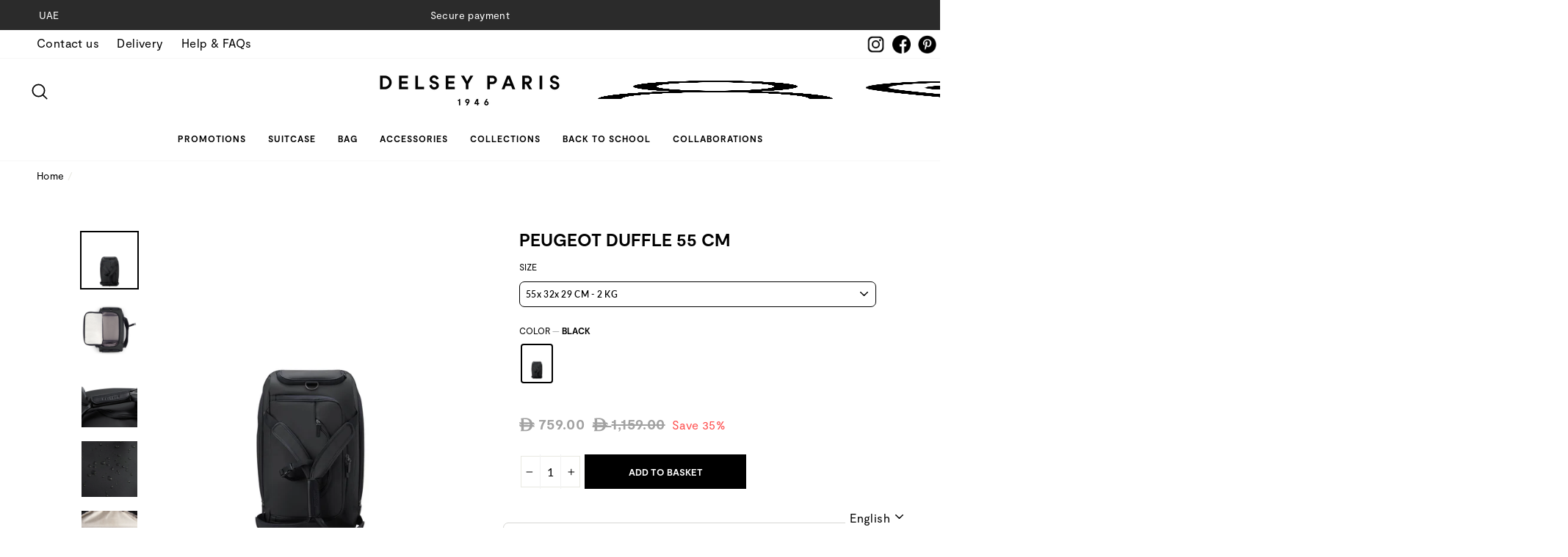

--- FILE ---
content_type: text/html; charset=utf-8
request_url: https://www.delsey.ae/products/peugeot-duffle-55cm-hybrid-cab-00100641000-black
body_size: 92058
content:
<!doctype html>
<html class="no-js" lang="en">
<head>

  <style>
    @font-face {
    font-family: 'UAESymbol';
    src: url('https://cdn.shopify.com/s/files/1/0345/5844/3656/files/newaedcurrency.ttf') format('truetype');
}

.dirham-symbol {
    font-family: 'UAESymbol' !important;
    font-size: inherit !important;
    color: inherit !important;
  text-transform: lowercase;
    font-weight: bold !important;
}

.boost-sd__format-currency, .boost-sd__format-currency>span ,  .boost-sd__filter-option , .boost-sd__filter-option>span, .boost-pfs-search-suggestion-product-regular-price .money {
    font-family: 'UAESymbol' !important;
    text-transform: lowercase;
}
    .wishlistbodycontainer .price {
    font-family: 'UAESymbol' !important;
}
    
    </style>
<!-- Google Tag Manager -->
<script>(function(w,d,s,l,i){w[l]=w[l]||[];w[l].push({'gtm.start':
new Date().getTime(),event:'gtm.js'});var f=d.getElementsByTagName(s)[0],
j=d.createElement(s),dl=l!='dataLayer'?'&l='+l:'';j.async=true;j.src=
'https://www.googletagmanager.com/gtm.js?id='+i+dl;f.parentNode.insertBefore(j,f);
})(window,document,'script','dataLayer','GTM-5PFGLHX');</script>
<!-- End Google Tag Manager -->
  <meta name="facebook-domain-verification" content="3wp5ql8i9c70pcs64dywj1aibvacaj" />
  <meta name="google-site-verification" content="_0vNLiB8WXohagQD2nMbgl3M7R1g8tWmcZTP0yqwv68" />
  <meta charset="utf-8">
  <meta http-equiv="X-UA-Compatible" content="IE=edge,chrome=1">
  <meta name="viewport" content="width=device-width,initial-scale=1">
  <meta name="theme-color" content="#111111">
  <link rel="canonical" href="https://www.delsey.ae/products/peugeot-duffle-55cm-hybrid-cab-00100641000-black">
  <link rel="stylesheet" href="//maxcdn.bootstrapcdn.com/font-awesome/4.3.0/css/font-awesome.min.css"><link rel="shortcut icon" href="//www.delsey.ae/cdn/shop/files/Rising_Sun_Favicon_32x32_5a1a53e4-327f-4c01-86fc-096079dff1db_32x32.png?v=1743070730" type="image/png" />
  <title>PEUGEOT DUFFLE 55 CM
&ndash; Delsey UAE
</title><meta name="description" content="PEUGEOT DESIGN TRAVEL An ingenious and refined design with sporty lines, designed to ensure total freedom of movement. The technologically robust materials as well as the touches of leather make this luggage as resistant as it is elegant. A HYBRID TRAVEL BAG The travel bag combines a rigid suitcase shell and a waterpro"><meta property="og:site_name" content="Delsey UAE">
  <meta property="og:url" content="https://www.delsey.ae/products/peugeot-duffle-55cm-hybrid-cab-00100641000-black">
  <meta property="og:title" content="PEUGEOT DUFFLE 55 CM">
  <meta property="og:type" content="product">
  <meta property="og:description" content="PEUGEOT DESIGN TRAVEL An ingenious and refined design with sporty lines, designed to ensure total freedom of movement. The technologically robust materials as well as the touches of leather make this luggage as resistant as it is elegant. A HYBRID TRAVEL BAG The travel bag combines a rigid suitcase shell and a waterpro"><meta property="og:image" content="http://www.delsey.ae/cdn/shop/products/delsey-peugeot-voyages-00100641000_5B00_5D-01_1200x1200.jpg?v=1750238152"><meta property="og:image" content="http://www.delsey.ae/cdn/shop/products/delsey-peugeot-voyages-00100641000_5B00_5D-04_1200x1200.jpg?v=1750238152"><meta property="og:image" content="http://www.delsey.ae/cdn/shop/products/delsey-peugeot-voyages-00100641000_5B00_5D-08_1200x1200.jpg?v=1750238152">
  <meta property="og:image:secure_url" content="https://www.delsey.ae/cdn/shop/products/delsey-peugeot-voyages-00100641000_5B00_5D-01_1200x1200.jpg?v=1750238152"><meta property="og:image:secure_url" content="https://www.delsey.ae/cdn/shop/products/delsey-peugeot-voyages-00100641000_5B00_5D-04_1200x1200.jpg?v=1750238152"><meta property="og:image:secure_url" content="https://www.delsey.ae/cdn/shop/products/delsey-peugeot-voyages-00100641000_5B00_5D-08_1200x1200.jpg?v=1750238152">
  <meta name="twitter:site" content="@">
  <meta name="twitter:card" content="summary_large_image">
  <meta name="twitter:title" content="PEUGEOT DUFFLE 55 CM">
  <meta name="twitter:description" content="PEUGEOT DESIGN TRAVEL An ingenious and refined design with sporty lines, designed to ensure total freedom of movement. The technologically robust materials as well as the touches of leather make this luggage as resistant as it is elegant. A HYBRID TRAVEL BAG The travel bag combines a rigid suitcase shell and a waterpro">


  <style data-shopify>
     @font-face {
  font-family: Lato;
  font-weight: 700;
  font-style: normal;
  src: url("//www.delsey.ae/cdn/fonts/lato/lato_n7.900f219bc7337bc57a7a2151983f0a4a4d9d5dcf.woff2") format("woff2"),
       url("//www.delsey.ae/cdn/fonts/lato/lato_n7.a55c60751adcc35be7c4f8a0313f9698598612ee.woff") format("woff");
}

    @font-face {
  font-family: Lato;
  font-weight: 400;
  font-style: normal;
  src: url("//www.delsey.ae/cdn/fonts/lato/lato_n4.c3b93d431f0091c8be23185e15c9d1fee1e971c5.woff2") format("woff2"),
       url("//www.delsey.ae/cdn/fonts/lato/lato_n4.d5c00c781efb195594fd2fd4ad04f7882949e327.woff") format("woff");
}


    @font-face {
  font-family: Lato;
  font-weight: 600;
  font-style: normal;
  src: url("//www.delsey.ae/cdn/fonts/lato/lato_n6.38d0e3b23b74a60f769c51d1df73fac96c580d59.woff2") format("woff2"),
       url("//www.delsey.ae/cdn/fonts/lato/lato_n6.3365366161bdcc36a3f97cfbb23954d8c4bf4079.woff") format("woff");
}

    @font-face {
  font-family: Lato;
  font-weight: 400;
  font-style: italic;
  src: url("//www.delsey.ae/cdn/fonts/lato/lato_i4.09c847adc47c2fefc3368f2e241a3712168bc4b6.woff2") format("woff2"),
       url("//www.delsey.ae/cdn/fonts/lato/lato_i4.3c7d9eb6c1b0a2bf62d892c3ee4582b016d0f30c.woff") format("woff");
}

    @font-face {
  font-family: Lato;
  font-weight: 600;
  font-style: italic;
  src: url("//www.delsey.ae/cdn/fonts/lato/lato_i6.ab357ee5069e0603c2899b31e2b8ae84c4a42a48.woff2") format("woff2"),
       url("//www.delsey.ae/cdn/fonts/lato/lato_i6.3164fed79d7d987c1390528781c7c2f59ac7a746.woff") format("woff");
}



    @font-face {
    font-family: "Moderat";
    src: url("https://cdn.shopify.com/s/files/1/0345/5844/3656/files/Moderat-Regular.otf?v=1716973206")
      format("truetype");
    font-weight: 400;
    font-style: normal;
    }
  
      @font-face {
      font-family: "Moderat";
      src: url("https://cdn.shopify.com/s/files/1/0345/5844/3656/files/Moderat-Bold.otf?v=1716973983") format("truetype");
      font-weight: 600;
      font-style: normal;
    }
    
    @font-face {
      font-family: "Moderat";
      src: url("https://cdn.shopify.com/s/files/1/0345/5844/3656/files/Moderat-Regular-Italic.otf?v=1716973998") format("truetype");
      font-weight: 400;
      font-style: italic;
    }
    
    @font-face {
      font-family: "Moderat";
      src: url("https://cdn.shopify.com/s/files/1/0345/5844/3656/files/Moderat-Bold-Italic.otf?v=1716974061") format("truetype");
      font-weight: 600;
      font-style: italic;
    }

    body {
    font-family: "Moderat", sans-serif!important;
  }

  h1, h2, h3, h4, h5, h6, a, span, li, div, p, button{
    font-family: "Moderat", sans-serif!important;
  }

  strong, b {
    font-family: "Moderat", sans-serif!important;
    font-weight: 600;
  }
    em {
    font-family: "Moderat", sans-serif!important;
    font-style: italic;
  }

  strong em, em strong {
    font-family: "Moderat", sans-serif!important;
    font-weight: 600; 
    font-style: italic;
  }
</style>

  <link href="//www.delsey.ae/cdn/shop/t/49/assets/theme.scss.css?v=144798516522366200581753174741" rel="stylesheet" type="text/css" media="all" />
  <link href="//www.delsey.ae/cdn/shop/t/49/assets/custom.scss.css?v=6800403232364868311753267147" rel="stylesheet" type="text/css" media="all" />
  <link href="//www.delsey.ae/cdn/shop/t/49/assets/custom-2.scss.css?v=1696224439905706131753172237" rel="stylesheet" type="text/css" media="all" />
  <link href="//www.delsey.ae/cdn/shop/t/49/assets/swiper.min.css?v=12930493346597020821753172237" rel="stylesheet" type="text/css" media="all" />
  <link href="//www.delsey.ae/cdn/shop/t/49/assets/flags.css?v=76536208568460152301753172237" rel="stylesheet" type="text/css" media="all" />
  <style data-shopify>
    .collection-item__title {
      font-size: 14.4px;
    }

    @media screen and (min-width: 769px) {
      .collection-item__title {
        font-size: 18px;
      }
    }
    .styles__containerPortal--c9f84{
      width:100%;
          padding-top: 1rem;
    }
    .grid-product__price{
  font-size:14px; 
}
  </style>

  <script>
    document.documentElement.className = document.documentElement.className.replace('no-js', 'js');

    window.theme = window.theme || {};
    theme.routes = {
      cart: "/cart",
      cartAdd: "/cart/add",
      cartChange: "/cart/change"
    };
    theme.strings = {
      addToCart: "Add to basket",
      soldOut: "Sold Out",
      unavailable: "Unavailable",
      stockLabel: "Only [count] items in stock!",
      willNotShipUntil: "Will not ship until [date]",
      willBeInStockAfter: "Will be in stock after [date]",
      waitingForStock: "Inventory on the way",
      savePrice: "Save [saved_amount]",
      cartEmpty: "Your cart is currently empty.",
      cartTermsConfirmation: "You must agree with the terms and conditions of sales to check out"
    };
    theme.settings = {
      dynamicVariantsEnable: true,
      dynamicVariantType: "button",
      cartType: "drawer",
      moneyFormat: "\u003cspan class=\"dirham-symbol\"\u003e\u0026#xea; \u003c\/span\u003e{{amount}}",
      saveType: "percent",
      recentlyViewedEnabled: false,
      predictiveSearch: true,
      predictiveSearchType: "product,article,page",
      inventoryThreshold: 10,
      quickView: true,
      themeName: 'Impulse',
      themeVersion: "3.1.0"
    };
  </script>

  <!-- starapps_scripts_start -->
<!-- This code is automatically managed by StarApps Studio -->
<!-- Please contact support@starapps.studio for any help -->
<script type="application/json" sa-language-info="true" data-no-instant="true">
    {
        "current_language":"en",
        "default_language":"en"
    }
    </script>
<!-- starapps_scripts_end -->
<script>window.performance && window.performance.mark && window.performance.mark('shopify.content_for_header.start');</script><meta id="shopify-digital-wallet" name="shopify-digital-wallet" content="/34558443656/digital_wallets/dialog">
<link rel="alternate" hreflang="x-default" href="https://www.delsey.ae/products/peugeot-duffle-55cm-hybrid-cab-00100641000-black">
<link rel="alternate" hreflang="en" href="https://www.delsey.ae/products/peugeot-duffle-55cm-hybrid-cab-00100641000-black">
<link rel="alternate" hreflang="ar" href="https://www.delsey.ae/ar/products/peugeot-duffle-55cm-hybrid-cab-00100641000-black">
<link rel="alternate" type="application/json+oembed" href="https://www.delsey.ae/products/peugeot-duffle-55cm-hybrid-cab-00100641000-black.oembed">
<script async="async" src="/checkouts/internal/preloads.js?locale=en-AE"></script>
<script id="shopify-features" type="application/json">{"accessToken":"cad0485288c30ed927263aa1d28e728f","betas":["rich-media-storefront-analytics"],"domain":"www.delsey.ae","predictiveSearch":true,"shopId":34558443656,"locale":"en"}</script>
<script>var Shopify = Shopify || {};
Shopify.shop = "delsey-luggage-store.myshopify.com";
Shopify.locale = "en";
Shopify.currency = {"active":"AED","rate":"1.0"};
Shopify.country = "AE";
Shopify.theme = {"name":"Kloc Ninja Translation | 22\/07\/2025","id":142080868488,"schema_name":"Impulse","schema_version":"3.1.0","theme_store_id":null,"role":"main"};
Shopify.theme.handle = "null";
Shopify.theme.style = {"id":null,"handle":null};
Shopify.cdnHost = "www.delsey.ae/cdn";
Shopify.routes = Shopify.routes || {};
Shopify.routes.root = "/";</script>
<script type="module">!function(o){(o.Shopify=o.Shopify||{}).modules=!0}(window);</script>
<script>!function(o){function n(){var o=[];function n(){o.push(Array.prototype.slice.apply(arguments))}return n.q=o,n}var t=o.Shopify=o.Shopify||{};t.loadFeatures=n(),t.autoloadFeatures=n()}(window);</script>
<script id="shop-js-analytics" type="application/json">{"pageType":"product"}</script>
<script defer="defer" async type="module" src="//www.delsey.ae/cdn/shopifycloud/shop-js/modules/v2/client.init-shop-cart-sync_BT-GjEfc.en.esm.js"></script>
<script defer="defer" async type="module" src="//www.delsey.ae/cdn/shopifycloud/shop-js/modules/v2/chunk.common_D58fp_Oc.esm.js"></script>
<script defer="defer" async type="module" src="//www.delsey.ae/cdn/shopifycloud/shop-js/modules/v2/chunk.modal_xMitdFEc.esm.js"></script>
<script type="module">
  await import("//www.delsey.ae/cdn/shopifycloud/shop-js/modules/v2/client.init-shop-cart-sync_BT-GjEfc.en.esm.js");
await import("//www.delsey.ae/cdn/shopifycloud/shop-js/modules/v2/chunk.common_D58fp_Oc.esm.js");
await import("//www.delsey.ae/cdn/shopifycloud/shop-js/modules/v2/chunk.modal_xMitdFEc.esm.js");

  window.Shopify.SignInWithShop?.initShopCartSync?.({"fedCMEnabled":true,"windoidEnabled":true});

</script>
<script>(function() {
  var isLoaded = false;
  function asyncLoad() {
    if (isLoaded) return;
    isLoaded = true;
    var urls = ["https:\/\/assets.smartwishlist.webmarked.net\/static\/v6\/smartwishlist.js?shop=delsey-luggage-store.myshopify.com","https:\/\/wiser.expertvillagemedia.com\/assets\/js\/wiser_script.js?shop=delsey-luggage-store.myshopify.com","https:\/\/cstt-app.herokuapp.com\/get_script\/8290ed8c3b7211ebae150eaeef31336f.js?shop=delsey-luggage-store.myshopify.com","https:\/\/candyrack.ds-cdn.com\/static\/main.js?shop=delsey-luggage-store.myshopify.com","https:\/\/cdn.pushowl.com\/latest\/sdks\/pushowl-shopify.js?subdomain=delsey-luggage-store\u0026environment=production\u0026guid=8c32940e-3b3b-49d6-a265-0791f7636c9e\u0026shop=delsey-luggage-store.myshopify.com"];
    for (var i = 0; i < urls.length; i++) {
      var s = document.createElement('script');
      s.type = 'text/javascript';
      s.async = true;
      s.src = urls[i];
      var x = document.getElementsByTagName('script')[0];
      x.parentNode.insertBefore(s, x);
    }
  };
  if(window.attachEvent) {
    window.attachEvent('onload', asyncLoad);
  } else {
    window.addEventListener('load', asyncLoad, false);
  }
})();</script>
<script id="__st">var __st={"a":34558443656,"offset":14400,"reqid":"42742556-c8c6-40d6-8c8b-127175084e98-1769094342","pageurl":"www.delsey.ae\/products\/peugeot-duffle-55cm-hybrid-cab-00100641000-black","u":"61deb371edb4","p":"product","rtyp":"product","rid":7406018986120};</script>
<script>window.ShopifyPaypalV4VisibilityTracking = true;</script>
<script id="captcha-bootstrap">!function(){'use strict';const t='contact',e='account',n='new_comment',o=[[t,t],['blogs',n],['comments',n],[t,'customer']],c=[[e,'customer_login'],[e,'guest_login'],[e,'recover_customer_password'],[e,'create_customer']],r=t=>t.map((([t,e])=>`form[action*='/${t}']:not([data-nocaptcha='true']) input[name='form_type'][value='${e}']`)).join(','),a=t=>()=>t?[...document.querySelectorAll(t)].map((t=>t.form)):[];function s(){const t=[...o],e=r(t);return a(e)}const i='password',u='form_key',d=['recaptcha-v3-token','g-recaptcha-response','h-captcha-response',i],f=()=>{try{return window.sessionStorage}catch{return}},m='__shopify_v',_=t=>t.elements[u];function p(t,e,n=!1){try{const o=window.sessionStorage,c=JSON.parse(o.getItem(e)),{data:r}=function(t){const{data:e,action:n}=t;return t[m]||n?{data:e,action:n}:{data:t,action:n}}(c);for(const[e,n]of Object.entries(r))t.elements[e]&&(t.elements[e].value=n);n&&o.removeItem(e)}catch(o){console.error('form repopulation failed',{error:o})}}const l='form_type',E='cptcha';function T(t){t.dataset[E]=!0}const w=window,h=w.document,L='Shopify',v='ce_forms',y='captcha';let A=!1;((t,e)=>{const n=(g='f06e6c50-85a8-45c8-87d0-21a2b65856fe',I='https://cdn.shopify.com/shopifycloud/storefront-forms-hcaptcha/ce_storefront_forms_captcha_hcaptcha.v1.5.2.iife.js',D={infoText:'Protected by hCaptcha',privacyText:'Privacy',termsText:'Terms'},(t,e,n)=>{const o=w[L][v],c=o.bindForm;if(c)return c(t,g,e,D).then(n);var r;o.q.push([[t,g,e,D],n]),r=I,A||(h.body.append(Object.assign(h.createElement('script'),{id:'captcha-provider',async:!0,src:r})),A=!0)});var g,I,D;w[L]=w[L]||{},w[L][v]=w[L][v]||{},w[L][v].q=[],w[L][y]=w[L][y]||{},w[L][y].protect=function(t,e){n(t,void 0,e),T(t)},Object.freeze(w[L][y]),function(t,e,n,w,h,L){const[v,y,A,g]=function(t,e,n){const i=e?o:[],u=t?c:[],d=[...i,...u],f=r(d),m=r(i),_=r(d.filter((([t,e])=>n.includes(e))));return[a(f),a(m),a(_),s()]}(w,h,L),I=t=>{const e=t.target;return e instanceof HTMLFormElement?e:e&&e.form},D=t=>v().includes(t);t.addEventListener('submit',(t=>{const e=I(t);if(!e)return;const n=D(e)&&!e.dataset.hcaptchaBound&&!e.dataset.recaptchaBound,o=_(e),c=g().includes(e)&&(!o||!o.value);(n||c)&&t.preventDefault(),c&&!n&&(function(t){try{if(!f())return;!function(t){const e=f();if(!e)return;const n=_(t);if(!n)return;const o=n.value;o&&e.removeItem(o)}(t);const e=Array.from(Array(32),(()=>Math.random().toString(36)[2])).join('');!function(t,e){_(t)||t.append(Object.assign(document.createElement('input'),{type:'hidden',name:u})),t.elements[u].value=e}(t,e),function(t,e){const n=f();if(!n)return;const o=[...t.querySelectorAll(`input[type='${i}']`)].map((({name:t})=>t)),c=[...d,...o],r={};for(const[a,s]of new FormData(t).entries())c.includes(a)||(r[a]=s);n.setItem(e,JSON.stringify({[m]:1,action:t.action,data:r}))}(t,e)}catch(e){console.error('failed to persist form',e)}}(e),e.submit())}));const S=(t,e)=>{t&&!t.dataset[E]&&(n(t,e.some((e=>e===t))),T(t))};for(const o of['focusin','change'])t.addEventListener(o,(t=>{const e=I(t);D(e)&&S(e,y())}));const B=e.get('form_key'),M=e.get(l),P=B&&M;t.addEventListener('DOMContentLoaded',(()=>{const t=y();if(P)for(const e of t)e.elements[l].value===M&&p(e,B);[...new Set([...A(),...v().filter((t=>'true'===t.dataset.shopifyCaptcha))])].forEach((e=>S(e,t)))}))}(h,new URLSearchParams(w.location.search),n,t,e,['guest_login'])})(!0,!0)}();</script>
<script integrity="sha256-4kQ18oKyAcykRKYeNunJcIwy7WH5gtpwJnB7kiuLZ1E=" data-source-attribution="shopify.loadfeatures" defer="defer" src="//www.delsey.ae/cdn/shopifycloud/storefront/assets/storefront/load_feature-a0a9edcb.js" crossorigin="anonymous"></script>
<script data-source-attribution="shopify.dynamic_checkout.dynamic.init">var Shopify=Shopify||{};Shopify.PaymentButton=Shopify.PaymentButton||{isStorefrontPortableWallets:!0,init:function(){window.Shopify.PaymentButton.init=function(){};var t=document.createElement("script");t.src="https://www.delsey.ae/cdn/shopifycloud/portable-wallets/latest/portable-wallets.en.js",t.type="module",document.head.appendChild(t)}};
</script>
<script data-source-attribution="shopify.dynamic_checkout.buyer_consent">
  function portableWalletsHideBuyerConsent(e){var t=document.getElementById("shopify-buyer-consent"),n=document.getElementById("shopify-subscription-policy-button");t&&n&&(t.classList.add("hidden"),t.setAttribute("aria-hidden","true"),n.removeEventListener("click",e))}function portableWalletsShowBuyerConsent(e){var t=document.getElementById("shopify-buyer-consent"),n=document.getElementById("shopify-subscription-policy-button");t&&n&&(t.classList.remove("hidden"),t.removeAttribute("aria-hidden"),n.addEventListener("click",e))}window.Shopify?.PaymentButton&&(window.Shopify.PaymentButton.hideBuyerConsent=portableWalletsHideBuyerConsent,window.Shopify.PaymentButton.showBuyerConsent=portableWalletsShowBuyerConsent);
</script>
<script data-source-attribution="shopify.dynamic_checkout.cart.bootstrap">document.addEventListener("DOMContentLoaded",(function(){function t(){return document.querySelector("shopify-accelerated-checkout-cart, shopify-accelerated-checkout")}if(t())Shopify.PaymentButton.init();else{new MutationObserver((function(e,n){t()&&(Shopify.PaymentButton.init(),n.disconnect())})).observe(document.body,{childList:!0,subtree:!0})}}));
</script>
<link id="shopify-accelerated-checkout-styles" rel="stylesheet" media="screen" href="https://www.delsey.ae/cdn/shopifycloud/portable-wallets/latest/accelerated-checkout-backwards-compat.css" crossorigin="anonymous">
<style id="shopify-accelerated-checkout-cart">
        #shopify-buyer-consent {
  margin-top: 1em;
  display: inline-block;
  width: 100%;
}

#shopify-buyer-consent.hidden {
  display: none;
}

#shopify-subscription-policy-button {
  background: none;
  border: none;
  padding: 0;
  text-decoration: underline;
  font-size: inherit;
  cursor: pointer;
}

#shopify-subscription-policy-button::before {
  box-shadow: none;
}

      </style>

<script>window.performance && window.performance.mark && window.performance.mark('shopify.content_for_header.end');</script>

  <script src="//www.delsey.ae/cdn/shop/t/49/assets/vendor-scripts-v6.js" defer="defer"></script>

  

  
  
  <script src="//www.delsey.ae/cdn/shop/t/49/assets/swiper.min.js?v=108314353735882302141753172237" defer="defer"></script><!--begin-boost-pfs-filter-css-->
  <link rel="preload stylesheet" href="//www.delsey.ae/cdn/shop/t/49/assets/boost-pfs-instant-search.scss.css?v=106413279583845446181753172237" as="style"><link href="//www.delsey.ae/cdn/shop/t/49/assets/boost-pfs-custom.scss.css?v=142122138937793299271753172237" rel="stylesheet" type="text/css" media="all" />
<style data-id="boost-pfs-style" type="text/css">
      .boost-pfs-filter-option-title-text {}

     .boost-pfs-filter-tree-v .boost-pfs-filter-option-title-text:before {}
      .boost-pfs-filter-tree-v .boost-pfs-filter-option.boost-pfs-filter-option-collapsed .boost-pfs-filter-option-title-text:before {}
      .boost-pfs-filter-tree-h .boost-pfs-filter-option-title-heading:before {
        border-right-color: ;
        border-bottom-color: ;
      }

      .boost-pfs-filter-option-item > button,
      .boost-pfs-filter-tree-v .boost-pfs-filter-refine-by .boost-pfs-filter-refine-by-items .refine-by-item,
      .boost-pfs-filter-refine-by-wrapper-v .boost-pfs-filter-refine-by .boost-pfs-filter-refine-by-items .refine-by-item,
      .boost-pfs-filter-refine-by .boost-pfs-filter-option-title,
      .boost-pfs-filter-refine-by .boost-pfs-filter-refine-by-items .refine-by-item>a,
      .boost-pfs-filter-refine-by>span,
      .boost-pfs-filter-clear,
      .boost-pfs-filter-clear-all{}
      .boost-pfs-filter-refine-by .boost-pfs-filter-refine-by-items .refine-by-item .boost-pfs-filter-clear:before,
      .boost-pfs-filter-refine-by .boost-pfs-filter-refine-by-items .refine-by-item .boost-pfs-filter-clear:after {
        background: ;
      }

      .boost-pfs-filter-tree-mobile-button button,
      .boost-pfs-filter-top-sorting-mobile button {}
      .boost-pfs-filter-top-sorting-mobile button>span:after {}
    </style>
<!--end-boost-pfs-filter-css-->


  

















<script>
var evmcollectionhandle = 'all,all-suitcase,cabin-case-xs-s,dsf-2020,orderlyemails-recommended-products,peugeot,sale,softcase,suitcase-all-products' ? 'all,all-suitcase,cabin-case-xs-s,dsf-2020,orderlyemails-recommended-products,peugeot,sale,softcase,suitcase-all-products'.split(',') : [];  
var evmcustomerId = '' ? '' : "";
window.evmWSSettings = {
  collections: [189290512520,189140271240,189139583112,189311811720,188468101256,277631434888,189664952456,277398487176,264169226376],
  collectionhandles :evmcollectionhandle,
  tags: 'Color_Black,Computer_No,Expandable_No,Height_50-55cm,Material_Softcase,Size Type_Cabin Luggage,Warranty_10 Years,Weight_2-3kg'.split(','),
  moneyFormat: "\u003cspan class=\"dirham-symbol\"\u003e\u0026#xea; \u003c\/span\u003e{{amount}}",
  moneyFormatWithCurrency: "\u003cspan class=\"dirham-symbol\"\u003e\u0026#xea; \u003c\/span\u003e{{amount}}",
  currency: "AED",
  domain: "www.delsey.ae",
  product_type: "Cabin Luggage",
  product_vendor: "Delsey",
  customerId: evmcustomerId,
} 
if(!window.jQuery){     
  /*! jQuery v2.2.4 | (c) jQuery Foundation | jquery.org/license */
  !function(a,b){"object"==typeof module&&"object"==typeof module.exports?module.exports=a.document?b(a,!0):function(a){if(!a.document)throw new Error("jQuery requires a window with a document");return b(a)}:b(a)}("undefined"!=typeof window?window:this,function(a,b){var c=[],d=a.document,e=c.slice,f=c.concat,g=c.push,h=c.indexOf,i={},j=i.toString,k=i.hasOwnProperty,l={},m="2.2.4",n=function(a,b){return new n.fn.init(a,b)},o=/^[\s\uFEFF\xA0]+|[\s\uFEFF\xA0]+$/g,p=/^-ms-/,q=/-([\da-z])/gi,r=function(a,b){return b.toUpperCase()};n.fn=n.prototype={jquery:m,constructor:n,selector:"",length:0,toArray:function(){return e.call(this)},get:function(a){return null!=a?0>a?this[a+this.length]:this[a]:e.call(this)},pushStack:function(a){var b=n.merge(this.constructor(),a);return b.prevObject=this,b.context=this.context,b},each:function(a){return n.each(this,a)},map:function(a){return this.pushStack(n.map(this,function(b,c){return a.call(b,c,b)}))},slice:function(){return this.pushStack(e.apply(this,arguments))},first:function(){return this.eq(0)},last:function(){return this.eq(-1)},eq:function(a){var b=this.length,c=+a+(0>a?b:0);return this.pushStack(c>=0&&b>c?[this[c]]:[])},end:function(){return this.prevObject||this.constructor()},push:g,sort:c.sort,splice:c.splice},n.extend=n.fn.extend=function(){var a,b,c,d,e,f,g=arguments[0]||{},h=1,i=arguments.length,j=!1;for("boolean"==typeof g&&(j=g,g=arguments[h]||{},h++),"object"==typeof g||n.isFunction(g)||(g={}),h===i&&(g=this,h--);i>h;h++)if(null!=(a=arguments[h]))for(b in a)c=g[b],d=a[b],g!==d&&(j&&d&&(n.isPlainObject(d)||(e=n.isArray(d)))?(e?(e=!1,f=c&&n.isArray(c)?c:[]):f=c&&n.isPlainObject(c)?c:{},g[b]=n.extend(j,f,d)):void 0!==d&&(g[b]=d));return g},n.extend({expando:"jQuery"+(m+Math.random()).replace(/\D/g,""),isReady:!0,error:function(a){throw new Error(a)},noop:function(){},isFunction:function(a){return"function"===n.type(a)},isArray:Array.isArray,isWindow:function(a){return null!=a&&a===a.window},isNumeric:function(a){var b=a&&a.toString();return!n.isArray(a)&&b-parseFloat(b)+1>=0},isPlainObject:function(a){var b;if("object"!==n.type(a)||a.nodeType||n.isWindow(a))return!1;if(a.constructor&&!k.call(a,"constructor")&&!k.call(a.constructor.prototype||{},"isPrototypeOf"))return!1;for(b in a);return void 0===b||k.call(a,b)},isEmptyObject:function(a){var b;for(b in a)return!1;return!0},type:function(a){return null==a?a+"":"object"==typeof a||"function"==typeof a?i[j.call(a)]||"object":typeof a},globalEval:function(a){var b,c=eval;a=n.trim(a),a&&(1===a.indexOf("use strict")?(b=d.createElement("script"),b.text=a,d.head.appendChild(b).parentNode.removeChild(b)):c(a))},camelCase:function(a){return a.replace(p,"ms-").replace(q,r)},nodeName:function(a,b){return a.nodeName&&a.nodeName.toLowerCase()===b.toLowerCase()},each:function(a,b){var c,d=0;if(s(a)){for(c=a.length;c>d;d++)if(b.call(a[d],d,a[d])===!1)break}else for(d in a)if(b.call(a[d],d,a[d])===!1)break;return a},trim:function(a){return null==a?"":(a+"").replace(o,"")},makeArray:function(a,b){var c=b||[];return null!=a&&(s(Object(a))?n.merge(c,"string"==typeof a?[a]:a):g.call(c,a)),c},inArray:function(a,b,c){return null==b?-1:h.call(b,a,c)},merge:function(a,b){for(var c=+b.length,d=0,e=a.length;c>d;d++)a[e++]=b[d];return a.length=e,a},grep:function(a,b,c){for(var d,e=[],f=0,g=a.length,h=!c;g>f;f++)d=!b(a[f],f),d!==h&&e.push(a[f]);return e},map:function(a,b,c){var d,e,g=0,h=[];if(s(a))for(d=a.length;d>g;g++)e=b(a[g],g,c),null!=e&&h.push(e);else for(g in a)e=b(a[g],g,c),null!=e&&h.push(e);return f.apply([],h)},guid:1,proxy:function(a,b){var c,d,f;return"string"==typeof b&&(c=a[b],b=a,a=c),n.isFunction(a)?(d=e.call(arguments,2),f=function(){return a.apply(b||this,d.concat(e.call(arguments)))},f.guid=a.guid=a.guid||n.guid++,f):void 0},now:Date.now,support:l}),"function"==typeof Symbol&&(n.fn[Symbol.iterator]=c[Symbol.iterator]),n.each("Boolean Number String Function Array Date RegExp Object Error Symbol".split(" "),function(a,b){i["[object "+b+"]"]=b.toLowerCase()});function s(a){var b=!!a&&"length"in a&&a.length,c=n.type(a);return"function"===c||n.isWindow(a)?!1:"array"===c||0===b||"number"==typeof b&&b>0&&b-1 in a}var t=function(a){var b,c,d,e,f,g,h,i,j,k,l,m,n,o,p,q,r,s,t,u="sizzle"+1*new Date,v=a.document,w=0,x=0,y=ga(),z=ga(),A=ga(),B=function(a,b){return a===b&&(l=!0),0},C=1<<31,D={}.hasOwnProperty,E=[],F=E.pop,G=E.push,H=E.push,I=E.slice,J=function(a,b){for(var c=0,d=a.length;d>c;c++)if(a[c]===b)return c;return-1},K="checked|selected|async|autofocus|autoplay|controls|defer|disabled|hidden|ismap|loop|multiple|open|readonly|required|scoped",L="[\\x20\\t\\r\\n\\f]",M="(?:\\\\.|[\\w-]|[^\\x00-\\xa0])+",N="\\["+L+"*("+M+")(?:"+L+"*([*^$|!~]?=)"+L+"*(?:'((?:\\\\.|[^\\\\'])*)'|\"((?:\\\\.|[^\\\\\"])*)\"|("+M+"))|)"+L+"*\\]",O=":("+M+")(?:\\((('((?:\\\\.|[^\\\\'])*)'|\"((?:\\\\.|[^\\\\\"])*)\")|((?:\\\\.|[^\\\\()[\\]]|"+N+")*)|.*)\\)|)",P=new RegExp(L+"+","g"),Q=new RegExp("^"+L+"+|((?:^|[^\\\\])(?:\\\\.)*)"+L+"+$","g"),R=new RegExp("^"+L+"*,"+L+"*"),S=new RegExp("^"+L+"*([>+~]|"+L+")"+L+"*"),T=new RegExp("="+L+"*([^\\]'\"]*?)"+L+"*\\]","g"),U=new RegExp(O),V=new RegExp("^"+M+"$"),W={ID:new RegExp("^#("+M+")"),CLASS:new RegExp("^\\.("+M+")"),TAG:new RegExp("^("+M+"|[*])"),ATTR:new RegExp("^"+N),PSEUDO:new RegExp("^"+O),CHILD:new RegExp("^:(only|first|last|nth|nth-last)-(child|of-type)(?:\\("+L+"*(even|odd|(([+-]|)(\\d*)n|)"+L+"*(?:([+-]|)"+L+"*(\\d+)|))"+L+"*\\)|)","i"),bool:new RegExp("^(?:"+K+")$","i"),needsContext:new RegExp("^"+L+"*[>+~]|:(even|odd|eq|gt|lt|nth|first|last)(?:\\("+L+"*((?:-\\d)?\\d*)"+L+"*\\)|)(?=[^-]|$)","i")},X=/^(?:input|select|textarea|button)$/i,Y=/^h\d$/i,Z=/^[^{]+\{\s*\[native \w/,$=/^(?:#([\w-]+)|(\w+)|\.([\w-]+))$/,_=/[+~]/,aa=/'|\\/g,ba=new RegExp("\\\\([\\da-f]{1,6}"+L+"?|("+L+")|.)","ig"),ca=function(a,b,c){var d="0x"+b-65536;return d!==d||c?b:0>d?String.fromCharCode(d+65536):String.fromCharCode(d>>10|55296,1023&d|56320)},da=function(){m()};try{H.apply(E=I.call(v.childNodes),v.childNodes),E[v.childNodes.length].nodeType}catch(ea){H={apply:E.length?function(a,b){G.apply(a,I.call(b))}:function(a,b){var c=a.length,d=0;while(a[c++]=b[d++]);a.length=c-1}}}function fa(a,b,d,e){var f,h,j,k,l,o,r,s,w=b&&b.ownerDocument,x=b?b.nodeType:9;if(d=d||[],"string"!=typeof a||!a||1!==x&&9!==x&&11!==x)return d;if(!e&&((b?b.ownerDocument||b:v)!==n&&m(b),b=b||n,p)){if(11!==x&&(o=$.exec(a)))if(f=o[1]){if(9===x){if(!(j=b.getElementById(f)))return d;if(j.id===f)return d.push(j),d}else if(w&&(j=w.getElementById(f))&&t(b,j)&&j.id===f)return d.push(j),d}else{if(o[2])return H.apply(d,b.getElementsByTagName(a)),d;if((f=o[3])&&c.getElementsByClassName&&b.getElementsByClassName)return H.apply(d,b.getElementsByClassName(f)),d}if(c.qsa&&!A[a+" "]&&(!q||!q.test(a))){if(1!==x)w=b,s=a;else if("object"!==b.nodeName.toLowerCase()){(k=b.getAttribute("id"))?k=k.replace(aa,"\\$&"):b.setAttribute("id",k=u),r=g(a),h=r.length,l=V.test(k)?"#"+k:"[id='"+k+"']";while(h--)r[h]=l+" "+qa(r[h]);s=r.join(","),w=_.test(a)&&oa(b.parentNode)||b}if(s)try{return H.apply(d,w.querySelectorAll(s)),d}catch(y){}finally{k===u&&b.removeAttribute("id")}}}return i(a.replace(Q,"$1"),b,d,e)}function ga(){var a=[];function b(c,e){return a.push(c+" ")>d.cacheLength&&delete b[a.shift()],b[c+" "]=e}return b}function ha(a){return a[u]=!0,a}function ia(a){var b=n.createElement("div");try{return!!a(b)}catch(c){return!1}finally{b.parentNode&&b.parentNode.removeChild(b),b=null}}function ja(a,b){var c=a.split("|"),e=c.length;while(e--)d.attrHandle[c[e]]=b}function ka(a,b){var c=b&&a,d=c&&1===a.nodeType&&1===b.nodeType&&(~b.sourceIndex||C)-(~a.sourceIndex||C);if(d)return d;if(c)while(c=c.nextSibling)if(c===b)return-1;return a?1:-1}function la(a){return function(b){var c=b.nodeName.toLowerCase();return"input"===c&&b.type===a}}function ma(a){return function(b){var c=b.nodeName.toLowerCase();return("input"===c||"button"===c)&&b.type===a}}function na(a){return ha(function(b){return b=+b,ha(function(c,d){var e,f=a([],c.length,b),g=f.length;while(g--)c[e=f[g]]&&(c[e]=!(d[e]=c[e]))})})}function oa(a){return a&&"undefined"!=typeof a.getElementsByTagName&&a}c=fa.support={},f=fa.isXML=function(a){var b=a&&(a.ownerDocument||a).documentElement;return b?"HTML"!==b.nodeName:!1},m=fa.setDocument=function(a){var b,e,g=a?a.ownerDocument||a:v;return g!==n&&9===g.nodeType&&g.documentElement?(n=g,o=n.documentElement,p=!f(n),(e=n.defaultView)&&e.top!==e&&(e.addEventListener?e.addEventListener("unload",da,!1):e.attachEvent&&e.attachEvent("onunload",da)),c.attributes=ia(function(a){return a.className="i",!a.getAttribute("className")}),c.getElementsByTagName=ia(function(a){return a.appendChild(n.createComment("")),!a.getElementsByTagName("*").length}),c.getElementsByClassName=Z.test(n.getElementsByClassName),c.getById=ia(function(a){return o.appendChild(a).id=u,!n.getElementsByName||!n.getElementsByName(u).length}),c.getById?(d.find.ID=function(a,b){if("undefined"!=typeof b.getElementById&&p){var c=b.getElementById(a);return c?[c]:[]}},d.filter.ID=function(a){var b=a.replace(ba,ca);return function(a){return a.getAttribute("id")===b}}):(delete d.find.ID,d.filter.ID=function(a){var b=a.replace(ba,ca);return function(a){var c="undefined"!=typeof a.getAttributeNode&&a.getAttributeNode("id");return c&&c.value===b}}),d.find.TAG=c.getElementsByTagName?function(a,b){return"undefined"!=typeof b.getElementsByTagName?b.getElementsByTagName(a):c.qsa?b.querySelectorAll(a):void 0}:function(a,b){var c,d=[],e=0,f=b.getElementsByTagName(a);if("*"===a){while(c=f[e++])1===c.nodeType&&d.push(c);return d}return f},d.find.CLASS=c.getElementsByClassName&&function(a,b){return"undefined"!=typeof b.getElementsByClassName&&p?b.getElementsByClassName(a):void 0},r=[],q=[],(c.qsa=Z.test(n.querySelectorAll))&&(ia(function(a){o.appendChild(a).innerHTML="<a id='"+u+"'></a><select id='"+u+"-\r\\' msallowcapture=''><option selected=''></option></select>",a.querySelectorAll("[msallowcapture^='']").length&&q.push("[*^$]="+L+"*(?:''|\"\")"),a.querySelectorAll("[selected]").length||q.push("\\["+L+"*(?:value|"+K+")"),a.querySelectorAll("[id~="+u+"-]").length||q.push("~="),a.querySelectorAll(":checked").length||q.push(":checked"),a.querySelectorAll("a#"+u+"+*").length||q.push(".#.+[+~]")}),ia(function(a){var b=n.createElement("input");b.setAttribute("type","hidden"),a.appendChild(b).setAttribute("name","D"),a.querySelectorAll("[name=d]").length&&q.push("name"+L+"*[*^$|!~]?="),a.querySelectorAll(":enabled").length||q.push(":enabled",":disabled"),a.querySelectorAll("*,:x"),q.push(",.*:")})),(c.matchesSelector=Z.test(s=o.matches||o.webkitMatchesSelector||o.mozMatchesSelector||o.oMatchesSelector||o.msMatchesSelector))&&ia(function(a){c.disconnectedMatch=s.call(a,"div"),s.call(a,"[s!='']:x"),r.push("!=",O)}),q=q.length&&new RegExp(q.join("|")),r=r.length&&new RegExp(r.join("|")),b=Z.test(o.compareDocumentPosition),t=b||Z.test(o.contains)?function(a,b){var c=9===a.nodeType?a.documentElement:a,d=b&&b.parentNode;return a===d||!(!d||1!==d.nodeType||!(c.contains?c.contains(d):a.compareDocumentPosition&&16&a.compareDocumentPosition(d)))}:function(a,b){if(b)while(b=b.parentNode)if(b===a)return!0;return!1},B=b?function(a,b){if(a===b)return l=!0,0;var d=!a.compareDocumentPosition-!b.compareDocumentPosition;return d?d:(d=(a.ownerDocument||a)===(b.ownerDocument||b)?a.compareDocumentPosition(b):1,1&d||!c.sortDetached&&b.compareDocumentPosition(a)===d?a===n||a.ownerDocument===v&&t(v,a)?-1:b===n||b.ownerDocument===v&&t(v,b)?1:k?J(k,a)-J(k,b):0:4&d?-1:1)}:function(a,b){if(a===b)return l=!0,0;var c,d=0,e=a.parentNode,f=b.parentNode,g=[a],h=[b];if(!e||!f)return a===n?-1:b===n?1:e?-1:f?1:k?J(k,a)-J(k,b):0;if(e===f)return ka(a,b);c=a;while(c=c.parentNode)g.unshift(c);c=b;while(c=c.parentNode)h.unshift(c);while(g[d]===h[d])d++;return d?ka(g[d],h[d]):g[d]===v?-1:h[d]===v?1:0},n):n},fa.matches=function(a,b){return fa(a,null,null,b)},fa.matchesSelector=function(a,b){if((a.ownerDocument||a)!==n&&m(a),b=b.replace(T,"='$1']"),c.matchesSelector&&p&&!A[b+" "]&&(!r||!r.test(b))&&(!q||!q.test(b)))try{var d=s.call(a,b);if(d||c.disconnectedMatch||a.document&&11!==a.document.nodeType)return d}catch(e){}return fa(b,n,null,[a]).length>0},fa.contains=function(a,b){return(a.ownerDocument||a)!==n&&m(a),t(a,b)},fa.attr=function(a,b){(a.ownerDocument||a)!==n&&m(a);var e=d.attrHandle[b.toLowerCase()],f=e&&D.call(d.attrHandle,b.toLowerCase())?e(a,b,!p):void 0;return void 0!==f?f:c.attributes||!p?a.getAttribute(b):(f=a.getAttributeNode(b))&&f.specified?f.value:null},fa.error=function(a){throw new Error("Syntax error, unrecognized expression: "+a)},fa.uniqueSort=function(a){var b,d=[],e=0,f=0;if(l=!c.detectDuplicates,k=!c.sortStable&&a.slice(0),a.sort(B),l){while(b=a[f++])b===a[f]&&(e=d.push(f));while(e--)a.splice(d[e],1)}return k=null,a},e=fa.getText=function(a){var b,c="",d=0,f=a.nodeType;if(f){if(1===f||9===f||11===f){if("string"==typeof a.textContent)return a.textContent;for(a=a.firstChild;a;a=a.nextSibling)c+=e(a)}else if(3===f||4===f)return a.nodeValue}else while(b=a[d++])c+=e(b);return c},d=fa.selectors={cacheLength:50,createPseudo:ha,match:W,attrHandle:{},find:{},relative:{">":{dir:"parentNode",first:!0}," ":{dir:"parentNode"},"+":{dir:"previousSibling",first:!0},"~":{dir:"previousSibling"}},preFilter:{ATTR:function(a){return a[1]=a[1].replace(ba,ca),a[3]=(a[3]||a[4]||a[5]||"").replace(ba,ca),"~="===a[2]&&(a[3]=" "+a[3]+" "),a.slice(0,4)},CHILD:function(a){return a[1]=a[1].toLowerCase(),"nth"===a[1].slice(0,3)?(a[3]||fa.error(a[0]),a[4]=+(a[4]?a[5]+(a[6]||1):2*("even"===a[3]||"odd"===a[3])),a[5]=+(a[7]+a[8]||"odd"===a[3])):a[3]&&fa.error(a[0]),a},PSEUDO:function(a){var b,c=!a[6]&&a[2];return W.CHILD.test(a[0])?null:(a[3]?a[2]=a[4]||a[5]||"":c&&U.test(c)&&(b=g(c,!0))&&(b=c.indexOf(")",c.length-b)-c.length)&&(a[0]=a[0].slice(0,b),a[2]=c.slice(0,b)),a.slice(0,3))}},filter:{TAG:function(a){var b=a.replace(ba,ca).toLowerCase();return"*"===a?function(){return!0}:function(a){return a.nodeName&&a.nodeName.toLowerCase()===b}},CLASS:function(a){var b=y[a+" "];return b||(b=new RegExp("(^|"+L+")"+a+"("+L+"|$)"))&&y(a,function(a){return b.test("string"==typeof a.className&&a.className||"undefined"!=typeof a.getAttribute&&a.getAttribute("class")||"")})},ATTR:function(a,b,c){return function(d){var e=fa.attr(d,a);return null==e?"!="===b:b?(e+="","="===b?e===c:"!="===b?e!==c:"^="===b?c&&0===e.indexOf(c):"*="===b?c&&e.indexOf(c)>-1:"$="===b?c&&e.slice(-c.length)===c:"~="===b?(" "+e.replace(P," ")+" ").indexOf(c)>-1:"|="===b?e===c||e.slice(0,c.length+1)===c+"-":!1):!0}},CHILD:function(a,b,c,d,e){var f="nth"!==a.slice(0,3),g="last"!==a.slice(-4),h="of-type"===b;return 1===d&&0===e?function(a){return!!a.parentNode}:function(b,c,i){var j,k,l,m,n,o,p=f!==g?"nextSibling":"previousSibling",q=b.parentNode,r=h&&b.nodeName.toLowerCase(),s=!i&&!h,t=!1;if(q){if(f){while(p){m=b;while(m=m[p])if(h?m.nodeName.toLowerCase()===r:1===m.nodeType)return!1;o=p="only"===a&&!o&&"nextSibling"}return!0}if(o=[g?q.firstChild:q.lastChild],g&&s){m=q,l=m[u]||(m[u]={}),k=l[m.uniqueID]||(l[m.uniqueID]={}),j=k[a]||[],n=j[0]===w&&j[1],t=n&&j[2],m=n&&q.childNodes[n];while(m=++n&&m&&m[p]||(t=n=0)||o.pop())if(1===m.nodeType&&++t&&m===b){k[a]=[w,n,t];break}}else if(s&&(m=b,l=m[u]||(m[u]={}),k=l[m.uniqueID]||(l[m.uniqueID]={}),j=k[a]||[],n=j[0]===w&&j[1],t=n),t===!1)while(m=++n&&m&&m[p]||(t=n=0)||o.pop())if((h?m.nodeName.toLowerCase()===r:1===m.nodeType)&&++t&&(s&&(l=m[u]||(m[u]={}),k=l[m.uniqueID]||(l[m.uniqueID]={}),k[a]=[w,t]),m===b))break;return t-=e,t===d||t%d===0&&t/d>=0}}},PSEUDO:function(a,b){var c,e=d.pseudos[a]||d.setFilters[a.toLowerCase()]||fa.error("unsupported pseudo: "+a);return e[u]?e(b):e.length>1?(c=[a,a,"",b],d.setFilters.hasOwnProperty(a.toLowerCase())?ha(function(a,c){var d,f=e(a,b),g=f.length;while(g--)d=J(a,f[g]),a[d]=!(c[d]=f[g])}):function(a){return e(a,0,c)}):e}},pseudos:{not:ha(function(a){var b=[],c=[],d=h(a.replace(Q,"$1"));return d[u]?ha(function(a,b,c,e){var f,g=d(a,null,e,[]),h=a.length;while(h--)(f=g[h])&&(a[h]=!(b[h]=f))}):function(a,e,f){return b[0]=a,d(b,null,f,c),b[0]=null,!c.pop()}}),has:ha(function(a){return function(b){return fa(a,b).length>0}}),contains:ha(function(a){return a=a.replace(ba,ca),function(b){return(b.textContent||b.innerText||e(b)).indexOf(a)>-1}}),lang:ha(function(a){return V.test(a||"")||fa.error("unsupported lang: "+a),a=a.replace(ba,ca).toLowerCase(),function(b){var c;do if(c=p?b.lang:b.getAttribute("xml:lang")||b.getAttribute("lang"))return c=c.toLowerCase(),c===a||0===c.indexOf(a+"-");while((b=b.parentNode)&&1===b.nodeType);return!1}}),target:function(b){var c=a.location&&a.location.hash;return c&&c.slice(1)===b.id},root:function(a){return a===o},focus:function(a){return a===n.activeElement&&(!n.hasFocus||n.hasFocus())&&!!(a.type||a.href||~a.tabIndex)},enabled:function(a){return a.disabled===!1},disabled:function(a){return a.disabled===!0},checked:function(a){var b=a.nodeName.toLowerCase();return"input"===b&&!!a.checked||"option"===b&&!!a.selected},selected:function(a){return a.parentNode&&a.parentNode.selectedIndex,a.selected===!0},empty:function(a){for(a=a.firstChild;a;a=a.nextSibling)if(a.nodeType<6)return!1;return!0},parent:function(a){return!d.pseudos.empty(a)},header:function(a){return Y.test(a.nodeName)},input:function(a){return X.test(a.nodeName)},button:function(a){var b=a.nodeName.toLowerCase();return"input"===b&&"button"===a.type||"button"===b},text:function(a){var b;return"input"===a.nodeName.toLowerCase()&&"text"===a.type&&(null==(b=a.getAttribute("type"))||"text"===b.toLowerCase())},first:na(function(){return[0]}),last:na(function(a,b){return[b-1]}),eq:na(function(a,b,c){return[0>c?c+b:c]}),even:na(function(a,b){for(var c=0;b>c;c+=2)a.push(c);return a}),odd:na(function(a,b){for(var c=1;b>c;c+=2)a.push(c);return a}),lt:na(function(a,b,c){for(var d=0>c?c+b:c;--d>=0;)a.push(d);return a}),gt:na(function(a,b,c){for(var d=0>c?c+b:c;++d<b;)a.push(d);return a})}},d.pseudos.nth=d.pseudos.eq;for(b in{radio:!0,checkbox:!0,file:!0,password:!0,image:!0})d.pseudos[b]=la(b);for(b in{submit:!0,reset:!0})d.pseudos[b]=ma(b);function pa(){}pa.prototype=d.filters=d.pseudos,d.setFilters=new pa,g=fa.tokenize=function(a,b){var c,e,f,g,h,i,j,k=z[a+" "];if(k)return b?0:k.slice(0);h=a,i=[],j=d.preFilter;while(h){c&&!(e=R.exec(h))||(e&&(h=h.slice(e[0].length)||h),i.push(f=[])),c=!1,(e=S.exec(h))&&(c=e.shift(),f.push({value:c,type:e[0].replace(Q," ")}),h=h.slice(c.length));for(g in d.filter)!(e=W[g].exec(h))||j[g]&&!(e=j[g](e))||(c=e.shift(),f.push({value:c,type:g,matches:e}),h=h.slice(c.length));if(!c)break}return b?h.length:h?fa.error(a):z(a,i).slice(0)};function qa(a){for(var b=0,c=a.length,d="";c>b;b++)d+=a[b].value;return d}function ra(a,b,c){var d=b.dir,e=c&&"parentNode"===d,f=x++;return b.first?function(b,c,f){while(b=b[d])if(1===b.nodeType||e)return a(b,c,f)}:function(b,c,g){var h,i,j,k=[w,f];if(g){while(b=b[d])if((1===b.nodeType||e)&&a(b,c,g))return!0}else while(b=b[d])if(1===b.nodeType||e){if(j=b[u]||(b[u]={}),i=j[b.uniqueID]||(j[b.uniqueID]={}),(h=i[d])&&h[0]===w&&h[1]===f)return k[2]=h[2];if(i[d]=k,k[2]=a(b,c,g))return!0}}}function sa(a){return a.length>1?function(b,c,d){var e=a.length;while(e--)if(!a[e](b,c,d))return!1;return!0}:a[0]}function ta(a,b,c){for(var d=0,e=b.length;e>d;d++)fa(a,b[d],c);return c}function ua(a,b,c,d,e){for(var f,g=[],h=0,i=a.length,j=null!=b;i>h;h++)(f=a[h])&&(c&&!c(f,d,e)||(g.push(f),j&&b.push(h)));return g}function va(a,b,c,d,e,f){return d&&!d[u]&&(d=va(d)),e&&!e[u]&&(e=va(e,f)),ha(function(f,g,h,i){var j,k,l,m=[],n=[],o=g.length,p=f||ta(b||"*",h.nodeType?[h]:h,[]),q=!a||!f&&b?p:ua(p,m,a,h,i),r=c?e||(f?a:o||d)?[]:g:q;if(c&&c(q,r,h,i),d){j=ua(r,n),d(j,[],h,i),k=j.length;while(k--)(l=j[k])&&(r[n[k]]=!(q[n[k]]=l))}if(f){if(e||a){if(e){j=[],k=r.length;while(k--)(l=r[k])&&j.push(q[k]=l);e(null,r=[],j,i)}k=r.length;while(k--)(l=r[k])&&(j=e?J(f,l):m[k])>-1&&(f[j]=!(g[j]=l))}}else r=ua(r===g?r.splice(o,r.length):r),e?e(null,g,r,i):H.apply(g,r)})}function wa(a){for(var b,c,e,f=a.length,g=d.relative[a[0].type],h=g||d.relative[" "],i=g?1:0,k=ra(function(a){return a===b},h,!0),l=ra(function(a){return J(b,a)>-1},h,!0),m=[function(a,c,d){var e=!g&&(d||c!==j)||((b=c).nodeType?k(a,c,d):l(a,c,d));return b=null,e}];f>i;i++)if(c=d.relative[a[i].type])m=[ra(sa(m),c)];else{if(c=d.filter[a[i].type].apply(null,a[i].matches),c[u]){for(e=++i;f>e;e++)if(d.relative[a[e].type])break;return va(i>1&&sa(m),i>1&&qa(a.slice(0,i-1).concat({value:" "===a[i-2].type?"*":""})).replace(Q,"$1"),c,e>i&&wa(a.slice(i,e)),f>e&&wa(a=a.slice(e)),f>e&&qa(a))}m.push(c)}return sa(m)}function xa(a,b){var c=b.length>0,e=a.length>0,f=function(f,g,h,i,k){var l,o,q,r=0,s="0",t=f&&[],u=[],v=j,x=f||e&&d.find.TAG("*",k),y=w+=null==v?1:Math.random()||.1,z=x.length;for(k&&(j=g===n||g||k);s!==z&&null!=(l=x[s]);s++){if(e&&l){o=0,g||l.ownerDocument===n||(m(l),h=!p);while(q=a[o++])if(q(l,g||n,h)){i.push(l);break}k&&(w=y)}c&&((l=!q&&l)&&r--,f&&t.push(l))}if(r+=s,c&&s!==r){o=0;while(q=b[o++])q(t,u,g,h);if(f){if(r>0)while(s--)t[s]||u[s]||(u[s]=F.call(i));u=ua(u)}H.apply(i,u),k&&!f&&u.length>0&&r+b.length>1&&fa.uniqueSort(i)}return k&&(w=y,j=v),t};return c?ha(f):f}return h=fa.compile=function(a,b){var c,d=[],e=[],f=A[a+" "];if(!f){b||(b=g(a)),c=b.length;while(c--)f=wa(b[c]),f[u]?d.push(f):e.push(f);f=A(a,xa(e,d)),f.selector=a}return f},i=fa.select=function(a,b,e,f){var i,j,k,l,m,n="function"==typeof a&&a,o=!f&&g(a=n.selector||a);if(e=e||[],1===o.length){if(j=o[0]=o[0].slice(0),j.length>2&&"ID"===(k=j[0]).type&&c.getById&&9===b.nodeType&&p&&d.relative[j[1].type]){if(b=(d.find.ID(k.matches[0].replace(ba,ca),b)||[])[0],!b)return e;n&&(b=b.parentNode),a=a.slice(j.shift().value.length)}i=W.needsContext.test(a)?0:j.length;while(i--){if(k=j[i],d.relative[l=k.type])break;if((m=d.find[l])&&(f=m(k.matches[0].replace(ba,ca),_.test(j[0].type)&&oa(b.parentNode)||b))){if(j.splice(i,1),a=f.length&&qa(j),!a)return H.apply(e,f),e;break}}}return(n||h(a,o))(f,b,!p,e,!b||_.test(a)&&oa(b.parentNode)||b),e},c.sortStable=u.split("").sort(B).join("")===u,c.detectDuplicates=!!l,m(),c.sortDetached=ia(function(a){return 1&a.compareDocumentPosition(n.createElement("div"))}),ia(function(a){return a.innerHTML="<a href='#'></a>","#"===a.firstChild.getAttribute("href")})||ja("type|href|height|width",function(a,b,c){return c?void 0:a.getAttribute(b,"type"===b.toLowerCase()?1:2)}),c.attributes&&ia(function(a){return a.innerHTML="<input/>",a.firstChild.setAttribute("value",""),""===a.firstChild.getAttribute("value")})||ja("value",function(a,b,c){return c||"input"!==a.nodeName.toLowerCase()?void 0:a.defaultValue}),ia(function(a){return null==a.getAttribute("disabled")})||ja(K,function(a,b,c){var d;return c?void 0:a[b]===!0?b.toLowerCase():(d=a.getAttributeNode(b))&&d.specified?d.value:null}),fa}(a);n.find=t,n.expr=t.selectors,n.expr[":"]=n.expr.pseudos,n.uniqueSort=n.unique=t.uniqueSort,n.text=t.getText,n.isXMLDoc=t.isXML,n.contains=t.contains;var u=function(a,b,c){var d=[],e=void 0!==c;while((a=a[b])&&9!==a.nodeType)if(1===a.nodeType){if(e&&n(a).is(c))break;d.push(a)}return d},v=function(a,b){for(var c=[];a;a=a.nextSibling)1===a.nodeType&&a!==b&&c.push(a);return c},w=n.expr.match.needsContext,x=/^<([\w-]+)\s*\/?>(?:<\/\1>|)$/,y=/^.[^:#\[\.,]*$/;function z(a,b,c){if(n.isFunction(b))return n.grep(a,function(a,d){return!!b.call(a,d,a)!==c});if(b.nodeType)return n.grep(a,function(a){return a===b!==c});if("string"==typeof b){if(y.test(b))return n.filter(b,a,c);b=n.filter(b,a)}return n.grep(a,function(a){return h.call(b,a)>-1!==c})}n.filter=function(a,b,c){var d=b[0];return c&&(a=":not("+a+")"),1===b.length&&1===d.nodeType?n.find.matchesSelector(d,a)?[d]:[]:n.find.matches(a,n.grep(b,function(a){return 1===a.nodeType}))},n.fn.extend({find:function(a){var b,c=this.length,d=[],e=this;if("string"!=typeof a)return this.pushStack(n(a).filter(function(){for(b=0;c>b;b++)if(n.contains(e[b],this))return!0}));for(b=0;c>b;b++)n.find(a,e[b],d);return d=this.pushStack(c>1?n.unique(d):d),d.selector=this.selector?this.selector+" "+a:a,d},filter:function(a){return this.pushStack(z(this,a||[],!1))},not:function(a){return this.pushStack(z(this,a||[],!0))},is:function(a){return!!z(this,"string"==typeof a&&w.test(a)?n(a):a||[],!1).length}});var A,B=/^(?:\s*(<[\w\W]+>)[^>]*|#([\w-]*))$/,C=n.fn.init=function(a,b,c){var e,f;if(!a)return this;if(c=c||A,"string"==typeof a){if(e="<"===a[0]&&">"===a[a.length-1]&&a.length>=3?[null,a,null]:B.exec(a),!e||!e[1]&&b)return!b||b.jquery?(b||c).find(a):this.constructor(b).find(a);if(e[1]){if(b=b instanceof n?b[0]:b,n.merge(this,n.parseHTML(e[1],b&&b.nodeType?b.ownerDocument||b:d,!0)),x.test(e[1])&&n.isPlainObject(b))for(e in b)n.isFunction(this[e])?this[e](b[e]):this.attr(e,b[e]);return this}return f=d.getElementById(e[2]),f&&f.parentNode&&(this.length=1,this[0]=f),this.context=d,this.selector=a,this}return a.nodeType?(this.context=this[0]=a,this.length=1,this):n.isFunction(a)?void 0!==c.ready?c.ready(a):a(n):(void 0!==a.selector&&(this.selector=a.selector,this.context=a.context),n.makeArray(a,this))};C.prototype=n.fn,A=n(d);var D=/^(?:parents|prev(?:Until|All))/,E={children:!0,contents:!0,next:!0,prev:!0};n.fn.extend({has:function(a){var b=n(a,this),c=b.length;return this.filter(function(){for(var a=0;c>a;a++)if(n.contains(this,b[a]))return!0})},closest:function(a,b){for(var c,d=0,e=this.length,f=[],g=w.test(a)||"string"!=typeof a?n(a,b||this.context):0;e>d;d++)for(c=this[d];c&&c!==b;c=c.parentNode)if(c.nodeType<11&&(g?g.index(c)>-1:1===c.nodeType&&n.find.matchesSelector(c,a))){f.push(c);break}return this.pushStack(f.length>1?n.uniqueSort(f):f)},index:function(a){return a?"string"==typeof a?h.call(n(a),this[0]):h.call(this,a.jquery?a[0]:a):this[0]&&this[0].parentNode?this.first().prevAll().length:-1},add:function(a,b){return this.pushStack(n.uniqueSort(n.merge(this.get(),n(a,b))))},addBack:function(a){return this.add(null==a?this.prevObject:this.prevObject.filter(a))}});function F(a,b){while((a=a[b])&&1!==a.nodeType);return a}n.each({parent:function(a){var b=a.parentNode;return b&&11!==b.nodeType?b:null},parents:function(a){return u(a,"parentNode")},parentsUntil:function(a,b,c){return u(a,"parentNode",c)},next:function(a){return F(a,"nextSibling")},prev:function(a){return F(a,"previousSibling")},nextAll:function(a){return u(a,"nextSibling")},prevAll:function(a){return u(a,"previousSibling")},nextUntil:function(a,b,c){return u(a,"nextSibling",c)},prevUntil:function(a,b,c){return u(a,"previousSibling",c)},siblings:function(a){return v((a.parentNode||{}).firstChild,a)},children:function(a){return v(a.firstChild)},contents:function(a){return a.contentDocument||n.merge([],a.childNodes)}},function(a,b){n.fn[a]=function(c,d){var e=n.map(this,b,c);return"Until"!==a.slice(-5)&&(d=c),d&&"string"==typeof d&&(e=n.filter(d,e)),this.length>1&&(E[a]||n.uniqueSort(e),D.test(a)&&e.reverse()),this.pushStack(e)}});var G=/\S+/g;function H(a){var b={};return n.each(a.match(G)||[],function(a,c){b[c]=!0}),b}n.Callbacks=function(a){a="string"==typeof a?H(a):n.extend({},a);var b,c,d,e,f=[],g=[],h=-1,i=function(){for(e=a.once,d=b=!0;g.length;h=-1){c=g.shift();while(++h<f.length)f[h].apply(c[0],c[1])===!1&&a.stopOnFalse&&(h=f.length,c=!1)}a.memory||(c=!1),b=!1,e&&(f=c?[]:"")},j={add:function(){return f&&(c&&!b&&(h=f.length-1,g.push(c)),function d(b){n.each(b,function(b,c){n.isFunction(c)?a.unique&&j.has(c)||f.push(c):c&&c.length&&"string"!==n.type(c)&&d(c)})}(arguments),c&&!b&&i()),this},remove:function(){return n.each(arguments,function(a,b){var c;while((c=n.inArray(b,f,c))>-1)f.splice(c,1),h>=c&&h--}),this},has:function(a){return a?n.inArray(a,f)>-1:f.length>0},empty:function(){return f&&(f=[]),this},disable:function(){return e=g=[],f=c="",this},disabled:function(){return!f},lock:function(){return e=g=[],c||(f=c=""),this},locked:function(){return!!e},fireWith:function(a,c){return e||(c=c||[],c=[a,c.slice?c.slice():c],g.push(c),b||i()),this},fire:function(){return j.fireWith(this,arguments),this},fired:function(){return!!d}};return j},n.extend({Deferred:function(a){var b=[["resolve","done",n.Callbacks("once memory"),"resolved"],["reject","fail",n.Callbacks("once memory"),"rejected"],["notify","progress",n.Callbacks("memory")]],c="pending",d={state:function(){return c},always:function(){return e.done(arguments).fail(arguments),this},then:function(){var a=arguments;return n.Deferred(function(c){n.each(b,function(b,f){var g=n.isFunction(a[b])&&a[b];e[f[1]](function(){var a=g&&g.apply(this,arguments);a&&n.isFunction(a.promise)?a.promise().progress(c.notify).done(c.resolve).fail(c.reject):c[f[0]+"With"](this===d?c.promise():this,g?[a]:arguments)})}),a=null}).promise()},promise:function(a){return null!=a?n.extend(a,d):d}},e={};return d.pipe=d.then,n.each(b,function(a,f){var g=f[2],h=f[3];d[f[1]]=g.add,h&&g.add(function(){c=h},b[1^a][2].disable,b[2][2].lock),e[f[0]]=function(){return e[f[0]+"With"](this===e?d:this,arguments),this},e[f[0]+"With"]=g.fireWith}),d.promise(e),a&&a.call(e,e),e},when:function(a){var b=0,c=e.call(arguments),d=c.length,f=1!==d||a&&n.isFunction(a.promise)?d:0,g=1===f?a:n.Deferred(),h=function(a,b,c){return function(d){b[a]=this,c[a]=arguments.length>1?e.call(arguments):d,c===i?g.notifyWith(b,c):--f||g.resolveWith(b,c)}},i,j,k;if(d>1)for(i=new Array(d),j=new Array(d),k=new Array(d);d>b;b++)c[b]&&n.isFunction(c[b].promise)?c[b].promise().progress(h(b,j,i)).done(h(b,k,c)).fail(g.reject):--f;return f||g.resolveWith(k,c),g.promise()}});var I;n.fn.ready=function(a){return n.ready.promise().done(a),this},n.extend({isReady:!1,readyWait:1,holdReady:function(a){a?n.readyWait++:n.ready(!0)},ready:function(a){(a===!0?--n.readyWait:n.isReady)||(n.isReady=!0,a!==!0&&--n.readyWait>0||(I.resolveWith(d,[n]),n.fn.triggerHandler&&(n(d).triggerHandler("ready"),n(d).off("ready"))))}});function J(){d.removeEventListener("DOMContentLoaded",J),a.removeEventListener("load",J),n.ready()}n.ready.promise=function(b){return I||(I=n.Deferred(),"complete"===d.readyState||"loading"!==d.readyState&&!d.documentElement.doScroll?a.setTimeout(n.ready):(d.addEventListener("DOMContentLoaded",J),a.addEventListener("load",J))),I.promise(b)},n.ready.promise();var K=function(a,b,c,d,e,f,g){var h=0,i=a.length,j=null==c;if("object"===n.type(c)){e=!0;for(h in c)K(a,b,h,c[h],!0,f,g)}else if(void 0!==d&&(e=!0,n.isFunction(d)||(g=!0),j&&(g?(b.call(a,d),b=null):(j=b,b=function(a,b,c){return j.call(n(a),c)})),b))for(;i>h;h++)b(a[h],c,g?d:d.call(a[h],h,b(a[h],c)));return e?a:j?b.call(a):i?b(a[0],c):f},L=function(a){return 1===a.nodeType||9===a.nodeType||!+a.nodeType};function M(){this.expando=n.expando+M.uid++}M.uid=1,M.prototype={register:function(a,b){var c=b||{};return a.nodeType?a[this.expando]=c:Object.defineProperty(a,this.expando,{value:c,writable:!0,configurable:!0}),a[this.expando]},cache:function(a){if(!L(a))return{};var b=a[this.expando];return b||(b={},L(a)&&(a.nodeType?a[this.expando]=b:Object.defineProperty(a,this.expando,{value:b,configurable:!0}))),b},set:function(a,b,c){var d,e=this.cache(a);if("string"==typeof b)e[b]=c;else for(d in b)e[d]=b[d];return e},get:function(a,b){return void 0===b?this.cache(a):a[this.expando]&&a[this.expando][b]},access:function(a,b,c){var d;return void 0===b||b&&"string"==typeof b&&void 0===c?(d=this.get(a,b),void 0!==d?d:this.get(a,n.camelCase(b))):(this.set(a,b,c),void 0!==c?c:b)},remove:function(a,b){var c,d,e,f=a[this.expando];if(void 0!==f){if(void 0===b)this.register(a);else{n.isArray(b)?d=b.concat(b.map(n.camelCase)):(e=n.camelCase(b),b in f?d=[b,e]:(d=e,d=d in f?[d]:d.match(G)||[])),c=d.length;while(c--)delete f[d[c]]}(void 0===b||n.isEmptyObject(f))&&(a.nodeType?a[this.expando]=void 0:delete a[this.expando])}},hasData:function(a){var b=a[this.expando];return void 0!==b&&!n.isEmptyObject(b)}};var N=new M,O=new M,P=/^(?:\{[\w\W]*\}|\[[\w\W]*\])$/,Q=/[A-Z]/g;function R(a,b,c){var d;if(void 0===c&&1===a.nodeType)if(d="data-"+b.replace(Q,"-$&").toLowerCase(),c=a.getAttribute(d),"string"==typeof c){try{c="true"===c?!0:"false"===c?!1:"null"===c?null:+c+""===c?+c:P.test(c)?n.parseJSON(c):c;
  }catch(e){}O.set(a,b,c)}else c=void 0;return c}n.extend({hasData:function(a){return O.hasData(a)||N.hasData(a)},data:function(a,b,c){return O.access(a,b,c)},removeData:function(a,b){O.remove(a,b)},_data:function(a,b,c){return N.access(a,b,c)},_removeData:function(a,b){N.remove(a,b)}}),n.fn.extend({data:function(a,b){var c,d,e,f=this[0],g=f&&f.attributes;if(void 0===a){if(this.length&&(e=O.get(f),1===f.nodeType&&!N.get(f,"hasDataAttrs"))){c=g.length;while(c--)g[c]&&(d=g[c].name,0===d.indexOf("data-")&&(d=n.camelCase(d.slice(5)),R(f,d,e[d])));N.set(f,"hasDataAttrs",!0)}return e}return"object"==typeof a?this.each(function(){O.set(this,a)}):K(this,function(b){var c,d;if(f&&void 0===b){if(c=O.get(f,a)||O.get(f,a.replace(Q,"-$&").toLowerCase()),void 0!==c)return c;if(d=n.camelCase(a),c=O.get(f,d),void 0!==c)return c;if(c=R(f,d,void 0),void 0!==c)return c}else d=n.camelCase(a),this.each(function(){var c=O.get(this,d);O.set(this,d,b),a.indexOf("-")>-1&&void 0!==c&&O.set(this,a,b)})},null,b,arguments.length>1,null,!0)},removeData:function(a){return this.each(function(){O.remove(this,a)})}}),n.extend({queue:function(a,b,c){var d;return a?(b=(b||"fx")+"queue",d=N.get(a,b),c&&(!d||n.isArray(c)?d=N.access(a,b,n.makeArray(c)):d.push(c)),d||[]):void 0},dequeue:function(a,b){b=b||"fx";var c=n.queue(a,b),d=c.length,e=c.shift(),f=n._queueHooks(a,b),g=function(){n.dequeue(a,b)};"inprogress"===e&&(e=c.shift(),d--),e&&("fx"===b&&c.unshift("inprogress"),delete f.stop,e.call(a,g,f)),!d&&f&&f.empty.fire()},_queueHooks:function(a,b){var c=b+"queueHooks";return N.get(a,c)||N.access(a,c,{empty:n.Callbacks("once memory").add(function(){N.remove(a,[b+"queue",c])})})}}),n.fn.extend({queue:function(a,b){var c=2;return"string"!=typeof a&&(b=a,a="fx",c--),arguments.length<c?n.queue(this[0],a):void 0===b?this:this.each(function(){var c=n.queue(this,a,b);n._queueHooks(this,a),"fx"===a&&"inprogress"!==c[0]&&n.dequeue(this,a)})},dequeue:function(a){return this.each(function(){n.dequeue(this,a)})},clearQueue:function(a){return this.queue(a||"fx",[])},promise:function(a,b){var c,d=1,e=n.Deferred(),f=this,g=this.length,h=function(){--d||e.resolveWith(f,[f])};"string"!=typeof a&&(b=a,a=void 0),a=a||"fx";while(g--)c=N.get(f[g],a+"queueHooks"),c&&c.empty&&(d++,c.empty.add(h));return h(),e.promise(b)}});var S=/[+-]?(?:\d*\.|)\d+(?:[eE][+-]?\d+|)/.source,T=new RegExp("^(?:([+-])=|)("+S+")([a-z%]*)$","i"),U=["Top","Right","Bottom","Left"],V=function(a,b){return a=b||a,"none"===n.css(a,"display")||!n.contains(a.ownerDocument,a)};function W(a,b,c,d){var e,f=1,g=20,h=d?function(){return d.cur()}:function(){return n.css(a,b,"")},i=h(),j=c&&c[3]||(n.cssNumber[b]?"":"px"),k=(n.cssNumber[b]||"px"!==j&&+i)&&T.exec(n.css(a,b));if(k&&k[3]!==j){j=j||k[3],c=c||[],k=+i||1;do f=f||".5",k/=f,n.style(a,b,k+j);while(f!==(f=h()/i)&&1!==f&&--g)}return c&&(k=+k||+i||0,e=c[1]?k+(c[1]+1)*c[2]:+c[2],d&&(d.unit=j,d.start=k,d.end=e)),e}var X=/^(?:checkbox|radio)$/i,Y=/<([\w:-]+)/,Z=/^$|\/(?:java|ecma)script/i,$={option:[1,"<select multiple='multiple'>","</select>"],thead:[1,"<table>","</table>"],col:[2,"<table><colgroup>","</colgroup></table>"],tr:[2,"<table><tbody>","</tbody></table>"],td:[3,"<table><tbody><tr>","</tr></tbody></table>"],_default:[0,"",""]};$.optgroup=$.option,$.tbody=$.tfoot=$.colgroup=$.caption=$.thead,$.th=$.td;function _(a,b){var c="undefined"!=typeof a.getElementsByTagName?a.getElementsByTagName(b||"*"):"undefined"!=typeof a.querySelectorAll?a.querySelectorAll(b||"*"):[];return void 0===b||b&&n.nodeName(a,b)?n.merge([a],c):c}function aa(a,b){for(var c=0,d=a.length;d>c;c++)N.set(a[c],"globalEval",!b||N.get(b[c],"globalEval"))}var ba=/<|&#?\w+;/;function ca(a,b,c,d,e){for(var f,g,h,i,j,k,l=b.createDocumentFragment(),m=[],o=0,p=a.length;p>o;o++)if(f=a[o],f||0===f)if("object"===n.type(f))n.merge(m,f.nodeType?[f]:f);else if(ba.test(f)){g=g||l.appendChild(b.createElement("div")),h=(Y.exec(f)||["",""])[1].toLowerCase(),i=$[h]||$._default,g.innerHTML=i[1]+n.htmlPrefilter(f)+i[2],k=i[0];while(k--)g=g.lastChild;n.merge(m,g.childNodes),g=l.firstChild,g.textContent=""}else m.push(b.createTextNode(f));l.textContent="",o=0;while(f=m[o++])if(d&&n.inArray(f,d)>-1)e&&e.push(f);else if(j=n.contains(f.ownerDocument,f),g=_(l.appendChild(f),"script"),j&&aa(g),c){k=0;while(f=g[k++])Z.test(f.type||"")&&c.push(f)}return l}!function(){var a=d.createDocumentFragment(),b=a.appendChild(d.createElement("div")),c=d.createElement("input");c.setAttribute("type","radio"),c.setAttribute("checked","checked"),c.setAttribute("name","t"),b.appendChild(c),l.checkClone=b.cloneNode(!0).cloneNode(!0).lastChild.checked,b.innerHTML="<textarea>x</textarea>",l.noCloneChecked=!!b.cloneNode(!0).lastChild.defaultValue}();var da=/^key/,ea=/^(?:mouse|pointer|contextmenu|drag|drop)|click/,fa=/^([^.]*)(?:\.(.+)|)/;function ga(){return!0}function ha(){return!1}function ia(){try{return d.activeElement}catch(a){}}function ja(a,b,c,d,e,f){var g,h;if("object"==typeof b){"string"!=typeof c&&(d=d||c,c=void 0);for(h in b)ja(a,h,c,d,b[h],f);return a}if(null==d&&null==e?(e=c,d=c=void 0):null==e&&("string"==typeof c?(e=d,d=void 0):(e=d,d=c,c=void 0)),e===!1)e=ha;else if(!e)return a;return 1===f&&(g=e,e=function(a){return n().off(a),g.apply(this,arguments)},e.guid=g.guid||(g.guid=n.guid++)),a.each(function(){n.event.add(this,b,e,d,c)})}n.event={global:{},add:function(a,b,c,d,e){var f,g,h,i,j,k,l,m,o,p,q,r=N.get(a);if(r){c.handler&&(f=c,c=f.handler,e=f.selector),c.guid||(c.guid=n.guid++),(i=r.events)||(i=r.events={}),(g=r.handle)||(g=r.handle=function(b){return"undefined"!=typeof n&&n.event.triggered!==b.type?n.event.dispatch.apply(a,arguments):void 0}),b=(b||"").match(G)||[""],j=b.length;while(j--)h=fa.exec(b[j])||[],o=q=h[1],p=(h[2]||"").split(".").sort(),o&&(l=n.event.special[o]||{},o=(e?l.delegateType:l.bindType)||o,l=n.event.special[o]||{},k=n.extend({type:o,origType:q,data:d,handler:c,guid:c.guid,selector:e,needsContext:e&&n.expr.match.needsContext.test(e),namespace:p.join(".")},f),(m=i[o])||(m=i[o]=[],m.delegateCount=0,l.setup&&l.setup.call(a,d,p,g)!==!1||a.addEventListener&&a.addEventListener(o,g)),l.add&&(l.add.call(a,k),k.handler.guid||(k.handler.guid=c.guid)),e?m.splice(m.delegateCount++,0,k):m.push(k),n.event.global[o]=!0)}},remove:function(a,b,c,d,e){var f,g,h,i,j,k,l,m,o,p,q,r=N.hasData(a)&&N.get(a);if(r&&(i=r.events)){b=(b||"").match(G)||[""],j=b.length;while(j--)if(h=fa.exec(b[j])||[],o=q=h[1],p=(h[2]||"").split(".").sort(),o){l=n.event.special[o]||{},o=(d?l.delegateType:l.bindType)||o,m=i[o]||[],h=h[2]&&new RegExp("(^|\\.)"+p.join("\\.(?:.*\\.|)")+"(\\.|$)"),g=f=m.length;while(f--)k=m[f],!e&&q!==k.origType||c&&c.guid!==k.guid||h&&!h.test(k.namespace)||d&&d!==k.selector&&("**"!==d||!k.selector)||(m.splice(f,1),k.selector&&m.delegateCount--,l.remove&&l.remove.call(a,k));g&&!m.length&&(l.teardown&&l.teardown.call(a,p,r.handle)!==!1||n.removeEvent(a,o,r.handle),delete i[o])}else for(o in i)n.event.remove(a,o+b[j],c,d,!0);n.isEmptyObject(i)&&N.remove(a,"handle events")}},dispatch:function(a){a=n.event.fix(a);var b,c,d,f,g,h=[],i=e.call(arguments),j=(N.get(this,"events")||{})[a.type]||[],k=n.event.special[a.type]||{};if(i[0]=a,a.delegateTarget=this,!k.preDispatch||k.preDispatch.call(this,a)!==!1){h=n.event.handlers.call(this,a,j),b=0;while((f=h[b++])&&!a.isPropagationStopped()){a.currentTarget=f.elem,c=0;while((g=f.handlers[c++])&&!a.isImmediatePropagationStopped())a.rnamespace&&!a.rnamespace.test(g.namespace)||(a.handleObj=g,a.data=g.data,d=((n.event.special[g.origType]||{}).handle||g.handler).apply(f.elem,i),void 0!==d&&(a.result=d)===!1&&(a.preventDefault(),a.stopPropagation()))}return k.postDispatch&&k.postDispatch.call(this,a),a.result}},handlers:function(a,b){var c,d,e,f,g=[],h=b.delegateCount,i=a.target;if(h&&i.nodeType&&("click"!==a.type||isNaN(a.button)||a.button<1))for(;i!==this;i=i.parentNode||this)if(1===i.nodeType&&(i.disabled!==!0||"click"!==a.type)){for(d=[],c=0;h>c;c++)f=b[c],e=f.selector+" ",void 0===d[e]&&(d[e]=f.needsContext?n(e,this).index(i)>-1:n.find(e,this,null,[i]).length),d[e]&&d.push(f);d.length&&g.push({elem:i,handlers:d})}return h<b.length&&g.push({elem:this,handlers:b.slice(h)}),g},props:"altKey bubbles cancelable ctrlKey currentTarget detail eventPhase metaKey relatedTarget shiftKey target timeStamp view which".split(" "),fixHooks:{},keyHooks:{props:"char charCode key keyCode".split(" "),filter:function(a,b){return null==a.which&&(a.which=null!=b.charCode?b.charCode:b.keyCode),a}},mouseHooks:{props:"button buttons clientX clientY offsetX offsetY pageX pageY screenX screenY toElement".split(" "),filter:function(a,b){var c,e,f,g=b.button;return null==a.pageX&&null!=b.clientX&&(c=a.target.ownerDocument||d,e=c.documentElement,f=c.body,a.pageX=b.clientX+(e&&e.scrollLeft||f&&f.scrollLeft||0)-(e&&e.clientLeft||f&&f.clientLeft||0),a.pageY=b.clientY+(e&&e.scrollTop||f&&f.scrollTop||0)-(e&&e.clientTop||f&&f.clientTop||0)),a.which||void 0===g||(a.which=1&g?1:2&g?3:4&g?2:0),a}},fix:function(a){if(a[n.expando])return a;var b,c,e,f=a.type,g=a,h=this.fixHooks[f];h||(this.fixHooks[f]=h=ea.test(f)?this.mouseHooks:da.test(f)?this.keyHooks:{}),e=h.props?this.props.concat(h.props):this.props,a=new n.Event(g),b=e.length;while(b--)c=e[b],a[c]=g[c];return a.target||(a.target=d),3===a.target.nodeType&&(a.target=a.target.parentNode),h.filter?h.filter(a,g):a},special:{load:{noBubble:!0},focus:{trigger:function(){return this!==ia()&&this.focus?(this.focus(),!1):void 0},delegateType:"focusin"},blur:{trigger:function(){return this===ia()&&this.blur?(this.blur(),!1):void 0},delegateType:"focusout"},click:{trigger:function(){return"checkbox"===this.type&&this.click&&n.nodeName(this,"input")?(this.click(),!1):void 0},_default:function(a){return n.nodeName(a.target,"a")}},beforeunload:{postDispatch:function(a){void 0!==a.result&&a.originalEvent&&(a.originalEvent.returnValue=a.result)}}}},n.removeEvent=function(a,b,c){a.removeEventListener&&a.removeEventListener(b,c)},n.Event=function(a,b){return this instanceof n.Event?(a&&a.type?(this.originalEvent=a,this.type=a.type,this.isDefaultPrevented=a.defaultPrevented||void 0===a.defaultPrevented&&a.returnValue===!1?ga:ha):this.type=a,b&&n.extend(this,b),this.timeStamp=a&&a.timeStamp||n.now(),void(this[n.expando]=!0)):new n.Event(a,b)},n.Event.prototype={constructor:n.Event,isDefaultPrevented:ha,isPropagationStopped:ha,isImmediatePropagationStopped:ha,isSimulated:!1,preventDefault:function(){var a=this.originalEvent;this.isDefaultPrevented=ga,a&&!this.isSimulated&&a.preventDefault()},stopPropagation:function(){var a=this.originalEvent;this.isPropagationStopped=ga,a&&!this.isSimulated&&a.stopPropagation()},stopImmediatePropagation:function(){var a=this.originalEvent;this.isImmediatePropagationStopped=ga,a&&!this.isSimulated&&a.stopImmediatePropagation(),this.stopPropagation()}},n.each({mouseenter:"mouseover",mouseleave:"mouseout",pointerenter:"pointerover",pointerleave:"pointerout"},function(a,b){n.event.special[a]={delegateType:b,bindType:b,handle:function(a){var c,d=this,e=a.relatedTarget,f=a.handleObj;return e&&(e===d||n.contains(d,e))||(a.type=f.origType,c=f.handler.apply(this,arguments),a.type=b),c}}}),n.fn.extend({on:function(a,b,c,d){return ja(this,a,b,c,d)},one:function(a,b,c,d){return ja(this,a,b,c,d,1)},off:function(a,b,c){var d,e;if(a&&a.preventDefault&&a.handleObj)return d=a.handleObj,n(a.delegateTarget).off(d.namespace?d.origType+"."+d.namespace:d.origType,d.selector,d.handler),this;if("object"==typeof a){for(e in a)this.off(e,b,a[e]);return this}return b!==!1&&"function"!=typeof b||(c=b,b=void 0),c===!1&&(c=ha),this.each(function(){n.event.remove(this,a,c,b)})}});var ka=/<(?!area|br|col|embed|hr|img|input|link|meta|param)(([\w:-]+)[^>]*)\/>/gi,la=/<script|<style|<link/i,ma=/checked\s*(?:[^=]|=\s*.checked.)/i,na=/^true\/(.*)/,oa=/^\s*<!(?:\[CDATA\[|--)|(?:\]\]|--)>\s*$/g;function pa(a,b){return n.nodeName(a,"table")&&n.nodeName(11!==b.nodeType?b:b.firstChild,"tr")?a.getElementsByTagName("tbody")[0]||a.appendChild(a.ownerDocument.createElement("tbody")):a}function qa(a){return a.type=(null!==a.getAttribute("type"))+"/"+a.type,a}function ra(a){var b=na.exec(a.type);return b?a.type=b[1]:a.removeAttribute("type"),a}function sa(a,b){var c,d,e,f,g,h,i,j;if(1===b.nodeType){if(N.hasData(a)&&(f=N.access(a),g=N.set(b,f),j=f.events)){delete g.handle,g.events={};for(e in j)for(c=0,d=j[e].length;d>c;c++)n.event.add(b,e,j[e][c])}O.hasData(a)&&(h=O.access(a),i=n.extend({},h),O.set(b,i))}}function ta(a,b){var c=b.nodeName.toLowerCase();"input"===c&&X.test(a.type)?b.checked=a.checked:"input"!==c&&"textarea"!==c||(b.defaultValue=a.defaultValue)}function ua(a,b,c,d){b=f.apply([],b);var e,g,h,i,j,k,m=0,o=a.length,p=o-1,q=b[0],r=n.isFunction(q);if(r||o>1&&"string"==typeof q&&!l.checkClone&&ma.test(q))return a.each(function(e){var f=a.eq(e);r&&(b[0]=q.call(this,e,f.html())),ua(f,b,c,d)});if(o&&(e=ca(b,a[0].ownerDocument,!1,a,d),g=e.firstChild,1===e.childNodes.length&&(e=g),g||d)){for(h=n.map(_(e,"script"),qa),i=h.length;o>m;m++)j=e,m!==p&&(j=n.clone(j,!0,!0),i&&n.merge(h,_(j,"script"))),c.call(a[m],j,m);if(i)for(k=h[h.length-1].ownerDocument,n.map(h,ra),m=0;i>m;m++)j=h[m],Z.test(j.type||"")&&!N.access(j,"globalEval")&&n.contains(k,j)&&(j.src?n._evalUrl&&n._evalUrl(j.src):n.globalEval(j.textContent.replace(oa,"")))}return a}function va(a,b,c){for(var d,e=b?n.filter(b,a):a,f=0;null!=(d=e[f]);f++)c||1!==d.nodeType||n.cleanData(_(d)),d.parentNode&&(c&&n.contains(d.ownerDocument,d)&&aa(_(d,"script")),d.parentNode.removeChild(d));return a}n.extend({htmlPrefilter:function(a){return a.replace(ka,"<$1></$2>")},clone:function(a,b,c){var d,e,f,g,h=a.cloneNode(!0),i=n.contains(a.ownerDocument,a);if(!(l.noCloneChecked||1!==a.nodeType&&11!==a.nodeType||n.isXMLDoc(a)))for(g=_(h),f=_(a),d=0,e=f.length;e>d;d++)ta(f[d],g[d]);if(b)if(c)for(f=f||_(a),g=g||_(h),d=0,e=f.length;e>d;d++)sa(f[d],g[d]);else sa(a,h);return g=_(h,"script"),g.length>0&&aa(g,!i&&_(a,"script")),h},cleanData:function(a){for(var b,c,d,e=n.event.special,f=0;void 0!==(c=a[f]);f++)if(L(c)){if(b=c[N.expando]){if(b.events)for(d in b.events)e[d]?n.event.remove(c,d):n.removeEvent(c,d,b.handle);c[N.expando]=void 0}c[O.expando]&&(c[O.expando]=void 0)}}}),n.fn.extend({domManip:ua,detach:function(a){return va(this,a,!0)},remove:function(a){return va(this,a)},text:function(a){return K(this,function(a){return void 0===a?n.text(this):this.empty().each(function(){1!==this.nodeType&&11!==this.nodeType&&9!==this.nodeType||(this.textContent=a)})},null,a,arguments.length)},append:function(){return ua(this,arguments,function(a){if(1===this.nodeType||11===this.nodeType||9===this.nodeType){var b=pa(this,a);b.appendChild(a)}})},prepend:function(){return ua(this,arguments,function(a){if(1===this.nodeType||11===this.nodeType||9===this.nodeType){var b=pa(this,a);b.insertBefore(a,b.firstChild)}})},before:function(){return ua(this,arguments,function(a){this.parentNode&&this.parentNode.insertBefore(a,this)})},after:function(){return ua(this,arguments,function(a){this.parentNode&&this.parentNode.insertBefore(a,this.nextSibling)})},empty:function(){for(var a,b=0;null!=(a=this[b]);b++)1===a.nodeType&&(n.cleanData(_(a,!1)),a.textContent="");return this},clone:function(a,b){return a=null==a?!1:a,b=null==b?a:b,this.map(function(){return n.clone(this,a,b)})},html:function(a){return K(this,function(a){var b=this[0]||{},c=0,d=this.length;if(void 0===a&&1===b.nodeType)return b.innerHTML;if("string"==typeof a&&!la.test(a)&&!$[(Y.exec(a)||["",""])[1].toLowerCase()]){a=n.htmlPrefilter(a);try{for(;d>c;c++)b=this[c]||{},1===b.nodeType&&(n.cleanData(_(b,!1)),b.innerHTML=a);b=0}catch(e){}}b&&this.empty().append(a)},null,a,arguments.length)},replaceWith:function(){var a=[];return ua(this,arguments,function(b){var c=this.parentNode;n.inArray(this,a)<0&&(n.cleanData(_(this)),c&&c.replaceChild(b,this))},a)}}),n.each({appendTo:"append",prependTo:"prepend",insertBefore:"before",insertAfter:"after",replaceAll:"replaceWith"},function(a,b){n.fn[a]=function(a){for(var c,d=[],e=n(a),f=e.length-1,h=0;f>=h;h++)c=h===f?this:this.clone(!0),n(e[h])[b](c),g.apply(d,c.get());return this.pushStack(d)}});var wa,xa={HTML:"block",BODY:"block"};function ya(a,b){var c=n(b.createElement(a)).appendTo(b.body),d=n.css(c[0],"display");return c.detach(),d}function za(a){var b=d,c=xa[a];return c||(c=ya(a,b),"none"!==c&&c||(wa=(wa||n("<iframe frameborder='0' width='0' height='0'/>")).appendTo(b.documentElement),b=wa[0].contentDocument,b.write(),b.close(),c=ya(a,b),wa.detach()),xa[a]=c),c}var Aa=/^margin/,Ba=new RegExp("^("+S+")(?!px)[a-z%]+$","i"),Ca=function(b){var c=b.ownerDocument.defaultView;return c&&c.opener||(c=a),c.getComputedStyle(b)},Da=function(a,b,c,d){var e,f,g={};for(f in b)g[f]=a.style[f],a.style[f]=b[f];e=c.apply(a,d||[]);for(f in b)a.style[f]=g[f];return e},Ea=d.documentElement;!function(){var b,c,e,f,g=d.createElement("div"),h=d.createElement("div");if(h.style){h.style.backgroundClip="content-box",h.cloneNode(!0).style.backgroundClip="",l.clearCloneStyle="content-box"===h.style.backgroundClip,g.style.cssText="border:0;width:8px;height:0;top:0;left:-9999px;padding:0;margin-top:1px;position:absolute",g.appendChild(h);function i(){h.style.cssText="-webkit-box-sizing:border-box;-moz-box-sizing:border-box;box-sizing:border-box;position:relative;display:block;margin:auto;border:1px;padding:1px;top:1%;width:50%",h.innerHTML="",Ea.appendChild(g);var d=a.getComputedStyle(h);b="1%"!==d.top,f="2px"===d.marginLeft,c="4px"===d.width,h.style.marginRight="50%",e="4px"===d.marginRight,Ea.removeChild(g)}n.extend(l,{pixelPosition:function(){return i(),b},boxSizingReliable:function(){return null==c&&i(),c},pixelMarginRight:function(){return null==c&&i(),e},reliableMarginLeft:function(){return null==c&&i(),f},reliableMarginRight:function(){var b,c=h.appendChild(d.createElement("div"));return c.style.cssText=h.style.cssText="-webkit-box-sizing:content-box;box-sizing:content-box;display:block;margin:0;border:0;padding:0",c.style.marginRight=c.style.width="0",h.style.width="1px",Ea.appendChild(g),b=!parseFloat(a.getComputedStyle(c).marginRight),Ea.removeChild(g),h.removeChild(c),b}})}}();function Fa(a,b,c){var d,e,f,g,h=a.style;return c=c||Ca(a),g=c?c.getPropertyValue(b)||c[b]:void 0,""!==g&&void 0!==g||n.contains(a.ownerDocument,a)||(g=n.style(a,b)),c&&!l.pixelMarginRight()&&Ba.test(g)&&Aa.test(b)&&(d=h.width,e=h.minWidth,f=h.maxWidth,h.minWidth=h.maxWidth=h.width=g,g=c.width,h.width=d,h.minWidth=e,h.maxWidth=f),void 0!==g?g+"":g}function Ga(a,b){return{get:function(){return a()?void delete this.get:(this.get=b).apply(this,arguments)}}}var Ha=/^(none|table(?!-c[ea]).+)/,Ia={position:"absolute",visibility:"hidden",display:"block"},Ja={letterSpacing:"0",fontWeight:"400"},Ka=["Webkit","O","Moz","ms"],La=d.createElement("div").style;function Ma(a){if(a in La)return a;var b=a[0].toUpperCase()+a.slice(1),c=Ka.length;while(c--)if(a=Ka[c]+b,a in La)return a}function Na(a,b,c){var d=T.exec(b);return d?Math.max(0,d[2]-(c||0))+(d[3]||"px"):b}function Oa(a,b,c,d,e){for(var f=c===(d?"border":"content")?4:"width"===b?1:0,g=0;4>f;f+=2)"margin"===c&&(g+=n.css(a,c+U[f],!0,e)),d?("content"===c&&(g-=n.css(a,"padding"+U[f],!0,e)),"margin"!==c&&(g-=n.css(a,"border"+U[f]+"Width",!0,e))):(g+=n.css(a,"padding"+U[f],!0,e),"padding"!==c&&(g+=n.css(a,"border"+U[f]+"Width",!0,e)));return g}function Pa(a,b,c){var d=!0,e="width"===b?a.offsetWidth:a.offsetHeight,f=Ca(a),g="border-box"===n.css(a,"boxSizing",!1,f);if(0>=e||null==e){if(e=Fa(a,b,f),(0>e||null==e)&&(e=a.style[b]),Ba.test(e))return e;d=g&&(l.boxSizingReliable()||e===a.style[b]),e=parseFloat(e)||0}return e+Oa(a,b,c||(g?"border":"content"),d,f)+"px"}function Qa(a,b){for(var c,d,e,f=[],g=0,h=a.length;h>g;g++)d=a[g],d.style&&(f[g]=N.get(d,"olddisplay"),c=d.style.display,b?(f[g]||"none"!==c||(d.style.display=""),""===d.style.display&&V(d)&&(f[g]=N.access(d,"olddisplay",za(d.nodeName)))):(e=V(d),"none"===c&&e||N.set(d,"olddisplay",e?c:n.css(d,"display"))));for(g=0;h>g;g++)d=a[g],d.style&&(b&&"none"!==d.style.display&&""!==d.style.display||(d.style.display=b?f[g]||"":"none"));return a}n.extend({cssHooks:{opacity:{get:function(a,b){if(b){var c=Fa(a,"opacity");return""===c?"1":c}}}},cssNumber:{animationIterationCount:!0,columnCount:!0,fillOpacity:!0,flexGrow:!0,flexShrink:!0,fontWeight:!0,lineHeight:!0,opacity:!0,order:!0,orphans:!0,widows:!0,zIndex:!0,zoom:!0},cssProps:{"float":"cssFloat"},style:function(a,b,c,d){if(a&&3!==a.nodeType&&8!==a.nodeType&&a.style){var e,f,g,h=n.camelCase(b),i=a.style;return b=n.cssProps[h]||(n.cssProps[h]=Ma(h)||h),g=n.cssHooks[b]||n.cssHooks[h],void 0===c?g&&"get"in g&&void 0!==(e=g.get(a,!1,d))?e:i[b]:(f=typeof c,"string"===f&&(e=T.exec(c))&&e[1]&&(c=W(a,b,e),f="number"),null!=c&&c===c&&("number"===f&&(c+=e&&e[3]||(n.cssNumber[h]?"":"px")),l.clearCloneStyle||""!==c||0!==b.indexOf("background")||(i[b]="inherit"),g&&"set"in g&&void 0===(c=g.set(a,c,d))||(i[b]=c)),void 0)}},css:function(a,b,c,d){var e,f,g,h=n.camelCase(b);return b=n.cssProps[h]||(n.cssProps[h]=Ma(h)||h),g=n.cssHooks[b]||n.cssHooks[h],g&&"get"in g&&(e=g.get(a,!0,c)),void 0===e&&(e=Fa(a,b,d)),"normal"===e&&b in Ja&&(e=Ja[b]),""===c||c?(f=parseFloat(e),c===!0||isFinite(f)?f||0:e):e}}),n.each(["height","width"],function(a,b){n.cssHooks[b]={get:function(a,c,d){return c?Ha.test(n.css(a,"display"))&&0===a.offsetWidth?Da(a,Ia,function(){return Pa(a,b,d)}):Pa(a,b,d):void 0},set:function(a,c,d){var e,f=d&&Ca(a),g=d&&Oa(a,b,d,"border-box"===n.css(a,"boxSizing",!1,f),f);return g&&(e=T.exec(c))&&"px"!==(e[3]||"px")&&(a.style[b]=c,c=n.css(a,b)),Na(a,c,g)}}}),n.cssHooks.marginLeft=Ga(l.reliableMarginLeft,function(a,b){return b?(parseFloat(Fa(a,"marginLeft"))||a.getBoundingClientRect().left-Da(a,{marginLeft:0},function(){return a.getBoundingClientRect().left}))+"px":void 0}),n.cssHooks.marginRight=Ga(l.reliableMarginRight,function(a,b){return b?Da(a,{display:"inline-block"},Fa,[a,"marginRight"]):void 0}),n.each({margin:"",padding:"",border:"Width"},function(a,b){n.cssHooks[a+b]={expand:function(c){for(var d=0,e={},f="string"==typeof c?c.split(" "):[c];4>d;d++)e[a+U[d]+b]=f[d]||f[d-2]||f[0];return e}},Aa.test(a)||(n.cssHooks[a+b].set=Na)}),n.fn.extend({css:function(a,b){return K(this,function(a,b,c){var d,e,f={},g=0;if(n.isArray(b)){for(d=Ca(a),e=b.length;e>g;g++)f[b[g]]=n.css(a,b[g],!1,d);return f}return void 0!==c?n.style(a,b,c):n.css(a,b)},a,b,arguments.length>1)},show:function(){return Qa(this,!0)},hide:function(){return Qa(this)},toggle:function(a){return"boolean"==typeof a?a?this.show():this.hide():this.each(function(){V(this)?n(this).show():n(this).hide()})}});function Ra(a,b,c,d,e){return new Ra.prototype.init(a,b,c,d,e)}n.Tween=Ra,Ra.prototype={constructor:Ra,init:function(a,b,c,d,e,f){this.elem=a,this.prop=c,this.easing=e||n.easing._default,this.options=b,this.start=this.now=this.cur(),this.end=d,this.unit=f||(n.cssNumber[c]?"":"px")},cur:function(){var a=Ra.propHooks[this.prop];return a&&a.get?a.get(this):Ra.propHooks._default.get(this)},run:function(a){var b,c=Ra.propHooks[this.prop];return this.options.duration?this.pos=b=n.easing[this.easing](a,this.options.duration*a,0,1,this.options.duration):this.pos=b=a,this.now=(this.end-this.start)*b+this.start,this.options.step&&this.options.step.call(this.elem,this.now,this),c&&c.set?c.set(this):Ra.propHooks._default.set(this),this}},Ra.prototype.init.prototype=Ra.prototype,Ra.propHooks={_default:{get:function(a){var b;return 1!==a.elem.nodeType||null!=a.elem[a.prop]&&null==a.elem.style[a.prop]?a.elem[a.prop]:(b=n.css(a.elem,a.prop,""),b&&"auto"!==b?b:0)},set:function(a){n.fx.step[a.prop]?n.fx.step[a.prop](a):1!==a.elem.nodeType||null==a.elem.style[n.cssProps[a.prop]]&&!n.cssHooks[a.prop]?a.elem[a.prop]=a.now:n.style(a.elem,a.prop,a.now+a.unit)}}},Ra.propHooks.scrollTop=Ra.propHooks.scrollLeft={set:function(a){a.elem.nodeType&&a.elem.parentNode&&(a.elem[a.prop]=a.now)}},n.easing={linear:function(a){return a},swing:function(a){return.5-Math.cos(a*Math.PI)/2},_default:"swing"},n.fx=Ra.prototype.init,n.fx.step={};var Sa,Ta,Ua=/^(?:toggle|show|hide)$/,Va=/queueHooks$/;function Wa(){return a.setTimeout(function(){Sa=void 0}),Sa=n.now()}function Xa(a,b){var c,d=0,e={height:a};for(b=b?1:0;4>d;d+=2-b)c=U[d],e["margin"+c]=e["padding"+c]=a;return b&&(e.opacity=e.width=a),e}function Ya(a,b,c){for(var d,e=(_a.tweeners[b]||[]).concat(_a.tweeners["*"]),f=0,g=e.length;g>f;f++)if(d=e[f].call(c,b,a))return d}function Za(a,b,c){var d,e,f,g,h,i,j,k,l=this,m={},o=a.style,p=a.nodeType&&V(a),q=N.get(a,"fxshow");c.queue||(h=n._queueHooks(a,"fx"),null==h.unqueued&&(h.unqueued=0,i=h.empty.fire,h.empty.fire=function(){h.unqueued||i()}),h.unqueued++,l.always(function(){l.always(function(){h.unqueued--,n.queue(a,"fx").length||h.empty.fire()})})),1===a.nodeType&&("height"in b||"width"in b)&&(c.overflow=[o.overflow,o.overflowX,o.overflowY],j=n.css(a,"display"),k="none"===j?N.get(a,"olddisplay")||za(a.nodeName):j,"inline"===k&&"none"===n.css(a,"float")&&(o.display="inline-block")),c.overflow&&(o.overflow="hidden",l.always(function(){o.overflow=c.overflow[0],o.overflowX=c.overflow[1],o.overflowY=c.overflow[2]}));for(d in b)if(e=b[d],Ua.exec(e)){if(delete b[d],f=f||"toggle"===e,e===(p?"hide":"show")){if("show"!==e||!q||void 0===q[d])continue;p=!0}m[d]=q&&q[d]||n.style(a,d)}else j=void 0;if(n.isEmptyObject(m))"inline"===("none"===j?za(a.nodeName):j)&&(o.display=j);else{q?"hidden"in q&&(p=q.hidden):q=N.access(a,"fxshow",{}),f&&(q.hidden=!p),p?n(a).show():l.done(function(){n(a).hide()}),l.done(function(){var b;N.remove(a,"fxshow");for(b in m)n.style(a,b,m[b])});for(d in m)g=Ya(p?q[d]:0,d,l),d in q||(q[d]=g.start,p&&(g.end=g.start,g.start="width"===d||"height"===d?1:0))}}function $a(a,b){var c,d,e,f,g;for(c in a)if(d=n.camelCase(c),e=b[d],f=a[c],n.isArray(f)&&(e=f[1],f=a[c]=f[0]),c!==d&&(a[d]=f,delete a[c]),g=n.cssHooks[d],g&&"expand"in g){f=g.expand(f),delete a[d];for(c in f)c in a||(a[c]=f[c],b[c]=e)}else b[d]=e}function _a(a,b,c){var d,e,f=0,g=_a.prefilters.length,h=n.Deferred().always(function(){delete i.elem}),i=function(){if(e)return!1;for(var b=Sa||Wa(),c=Math.max(0,j.startTime+j.duration-b),d=c/j.duration||0,f=1-d,g=0,i=j.tweens.length;i>g;g++)j.tweens[g].run(f);return h.notifyWith(a,[j,f,c]),1>f&&i?c:(h.resolveWith(a,[j]),!1)},j=h.promise({elem:a,props:n.extend({},b),opts:n.extend(!0,{specialEasing:{},easing:n.easing._default},c),originalProperties:b,originalOptions:c,startTime:Sa||Wa(),duration:c.duration,tweens:[],createTween:function(b,c){var d=n.Tween(a,j.opts,b,c,j.opts.specialEasing[b]||j.opts.easing);return j.tweens.push(d),d},stop:function(b){var c=0,d=b?j.tweens.length:0;if(e)return this;for(e=!0;d>c;c++)j.tweens[c].run(1);return b?(h.notifyWith(a,[j,1,0]),h.resolveWith(a,[j,b])):h.rejectWith(a,[j,b]),this}}),k=j.props;for($a(k,j.opts.specialEasing);g>f;f++)if(d=_a.prefilters[f].call(j,a,k,j.opts))return n.isFunction(d.stop)&&(n._queueHooks(j.elem,j.opts.queue).stop=n.proxy(d.stop,d)),d;return n.map(k,Ya,j),n.isFunction(j.opts.start)&&j.opts.start.call(a,j),n.fx.timer(n.extend(i,{elem:a,anim:j,queue:j.opts.queue})),j.progress(j.opts.progress).done(j.opts.done,j.opts.complete).fail(j.opts.fail).always(j.opts.always)}n.Animation=n.extend(_a,{tweeners:{"*":[function(a,b){var c=this.createTween(a,b);return W(c.elem,a,T.exec(b),c),c}]},tweener:function(a,b){n.isFunction(a)?(b=a,a=["*"]):a=a.match(G);for(var c,d=0,e=a.length;e>d;d++)c=a[d],_a.tweeners[c]=_a.tweeners[c]||[],_a.tweeners[c].unshift(b)},prefilters:[Za],prefilter:function(a,b){b?_a.prefilters.unshift(a):_a.prefilters.push(a)}}),n.speed=function(a,b,c){var d=a&&"object"==typeof a?n.extend({},a):{complete:c||!c&&b||n.isFunction(a)&&a,duration:a,easing:c&&b||b&&!n.isFunction(b)&&b};return d.duration=n.fx.off?0:"number"==typeof d.duration?d.duration:d.duration in n.fx.speeds?n.fx.speeds[d.duration]:n.fx.speeds._default,null!=d.queue&&d.queue!==!0||(d.queue="fx"),d.old=d.complete,d.complete=function(){n.isFunction(d.old)&&d.old.call(this),d.queue&&n.dequeue(this,d.queue)},d},n.fn.extend({fadeTo:function(a,b,c,d){return this.filter(V).css("opacity",0).show().end().animate({opacity:b},a,c,d)},animate:function(a,b,c,d){var e=n.isEmptyObject(a),f=n.speed(b,c,d),g=function(){var b=_a(this,n.extend({},a),f);(e||N.get(this,"finish"))&&b.stop(!0)};return g.finish=g,e||f.queue===!1?this.each(g):this.queue(f.queue,g)},stop:function(a,b,c){var d=function(a){var b=a.stop;delete a.stop,b(c)};return"string"!=typeof a&&(c=b,b=a,a=void 0),b&&a!==!1&&this.queue(a||"fx",[]),this.each(function(){var b=!0,e=null!=a&&a+"queueHooks",f=n.timers,g=N.get(this);if(e)g[e]&&g[e].stop&&d(g[e]);else for(e in g)g[e]&&g[e].stop&&Va.test(e)&&d(g[e]);for(e=f.length;e--;)f[e].elem!==this||null!=a&&f[e].queue!==a||(f[e].anim.stop(c),b=!1,f.splice(e,1));!b&&c||n.dequeue(this,a)})},finish:function(a){return a!==!1&&(a=a||"fx"),this.each(function(){var b,c=N.get(this),d=c[a+"queue"],e=c[a+"queueHooks"],f=n.timers,g=d?d.length:0;for(c.finish=!0,n.queue(this,a,[]),e&&e.stop&&e.stop.call(this,!0),b=f.length;b--;)f[b].elem===this&&f[b].queue===a&&(f[b].anim.stop(!0),f.splice(b,1));for(b=0;g>b;b++)d[b]&&d[b].finish&&d[b].finish.call(this);delete c.finish})}}),n.each(["toggle","show","hide"],function(a,b){var c=n.fn[b];n.fn[b]=function(a,d,e){return null==a||"boolean"==typeof a?c.apply(this,arguments):this.animate(Xa(b,!0),a,d,e)}}),n.each({slideDown:Xa("show"),slideUp:Xa("hide"),slideToggle:Xa("toggle"),fadeIn:{opacity:"show"},fadeOut:{opacity:"hide"},fadeToggle:{opacity:"toggle"}},function(a,b){n.fn[a]=function(a,c,d){return this.animate(b,a,c,d)}}),n.timers=[],n.fx.tick=function(){var a,b=0,c=n.timers;for(Sa=n.now();b<c.length;b++)a=c[b],a()||c[b]!==a||c.splice(b--,1);c.length||n.fx.stop(),Sa=void 0},n.fx.timer=function(a){n.timers.push(a),a()?n.fx.start():n.timers.pop()},n.fx.interval=13,n.fx.start=function(){Ta||(Ta=a.setInterval(n.fx.tick,n.fx.interval))},n.fx.stop=function(){a.clearInterval(Ta),Ta=null},n.fx.speeds={slow:600,fast:200,_default:400},n.fn.delay=function(b,c){return b=n.fx?n.fx.speeds[b]||b:b,c=c||"fx",this.queue(c,function(c,d){var e=a.setTimeout(c,b);d.stop=function(){a.clearTimeout(e)}})},function(){var a=d.createElement("input"),b=d.createElement("select"),c=b.appendChild(d.createElement("option"));a.type="checkbox",l.checkOn=""!==a.value,l.optSelected=c.selected,b.disabled=!0,l.optDisabled=!c.disabled,a=d.createElement("input"),a.value="t",a.type="radio",l.radioValue="t"===a.value}();var ab,bb=n.expr.attrHandle;n.fn.extend({attr:function(a,b){return K(this,n.attr,a,b,arguments.length>1)},removeAttr:function(a){return this.each(function(){n.removeAttr(this,a)})}}),n.extend({attr:function(a,b,c){var d,e,f=a.nodeType;if(3!==f&&8!==f&&2!==f)return"undefined"==typeof a.getAttribute?n.prop(a,b,c):(1===f&&n.isXMLDoc(a)||(b=b.toLowerCase(),e=n.attrHooks[b]||(n.expr.match.bool.test(b)?ab:void 0)),void 0!==c?null===c?void n.removeAttr(a,b):e&&"set"in e&&void 0!==(d=e.set(a,c,b))?d:(a.setAttribute(b,c+""),c):e&&"get"in e&&null!==(d=e.get(a,b))?d:(d=n.find.attr(a,b),null==d?void 0:d))},attrHooks:{type:{set:function(a,b){if(!l.radioValue&&"radio"===b&&n.nodeName(a,"input")){var c=a.value;return a.setAttribute("type",b),c&&(a.value=c),b}}}},removeAttr:function(a,b){var c,d,e=0,f=b&&b.match(G);if(f&&1===a.nodeType)while(c=f[e++])d=n.propFix[c]||c,n.expr.match.bool.test(c)&&(a[d]=!1),a.removeAttribute(c)}}),ab={set:function(a,b,c){return b===!1?n.removeAttr(a,c):a.setAttribute(c,c),c}},n.each(n.expr.match.bool.source.match(/\w+/g),function(a,b){var c=bb[b]||n.find.attr;bb[b]=function(a,b,d){var e,f;return d||(f=bb[b],bb[b]=e,e=null!=c(a,b,d)?b.toLowerCase():null,bb[b]=f),e}});var cb=/^(?:input|select|textarea|button)$/i,db=/^(?:a|area)$/i;n.fn.extend({prop:function(a,b){return K(this,n.prop,a,b,arguments.length>1)},removeProp:function(a){return this.each(function(){delete this[n.propFix[a]||a]})}}),n.extend({prop:function(a,b,c){var d,e,f=a.nodeType;if(3!==f&&8!==f&&2!==f)return 1===f&&n.isXMLDoc(a)||(b=n.propFix[b]||b,e=n.propHooks[b]),
  void 0!==c?e&&"set"in e&&void 0!==(d=e.set(a,c,b))?d:a[b]=c:e&&"get"in e&&null!==(d=e.get(a,b))?d:a[b]},propHooks:{tabIndex:{get:function(a){var b=n.find.attr(a,"tabindex");return b?parseInt(b,10):cb.test(a.nodeName)||db.test(a.nodeName)&&a.href?0:-1}}},propFix:{"for":"htmlFor","class":"className"}}),l.optSelected||(n.propHooks.selected={get:function(a){var b=a.parentNode;return b&&b.parentNode&&b.parentNode.selectedIndex,null},set:function(a){var b=a.parentNode;b&&(b.selectedIndex,b.parentNode&&b.parentNode.selectedIndex)}}),n.each(["tabIndex","readOnly","maxLength","cellSpacing","cellPadding","rowSpan","colSpan","useMap","frameBorder","contentEditable"],function(){n.propFix[this.toLowerCase()]=this});var eb=/[\t\r\n\f]/g;function fb(a){return a.getAttribute&&a.getAttribute("class")||""}n.fn.extend({addClass:function(a){var b,c,d,e,f,g,h,i=0;if(n.isFunction(a))return this.each(function(b){n(this).addClass(a.call(this,b,fb(this)))});if("string"==typeof a&&a){b=a.match(G)||[];while(c=this[i++])if(e=fb(c),d=1===c.nodeType&&(" "+e+" ").replace(eb," ")){g=0;while(f=b[g++])d.indexOf(" "+f+" ")<0&&(d+=f+" ");h=n.trim(d),e!==h&&c.setAttribute("class",h)}}return this},removeClass:function(a){var b,c,d,e,f,g,h,i=0;if(n.isFunction(a))return this.each(function(b){n(this).removeClass(a.call(this,b,fb(this)))});if(!arguments.length)return this.attr("class","");if("string"==typeof a&&a){b=a.match(G)||[];while(c=this[i++])if(e=fb(c),d=1===c.nodeType&&(" "+e+" ").replace(eb," ")){g=0;while(f=b[g++])while(d.indexOf(" "+f+" ")>-1)d=d.replace(" "+f+" "," ");h=n.trim(d),e!==h&&c.setAttribute("class",h)}}return this},toggleClass:function(a,b){var c=typeof a;return"boolean"==typeof b&&"string"===c?b?this.addClass(a):this.removeClass(a):n.isFunction(a)?this.each(function(c){n(this).toggleClass(a.call(this,c,fb(this),b),b)}):this.each(function(){var b,d,e,f;if("string"===c){d=0,e=n(this),f=a.match(G)||[];while(b=f[d++])e.hasClass(b)?e.removeClass(b):e.addClass(b)}else void 0!==a&&"boolean"!==c||(b=fb(this),b&&N.set(this,"__className__",b),this.setAttribute&&this.setAttribute("class",b||a===!1?"":N.get(this,"__className__")||""))})},hasClass:function(a){var b,c,d=0;b=" "+a+" ";while(c=this[d++])if(1===c.nodeType&&(" "+fb(c)+" ").replace(eb," ").indexOf(b)>-1)return!0;return!1}});var gb=/\r/g,hb=/[\x20\t\r\n\f]+/g;n.fn.extend({val:function(a){var b,c,d,e=this[0];{if(arguments.length)return d=n.isFunction(a),this.each(function(c){var e;1===this.nodeType&&(e=d?a.call(this,c,n(this).val()):a,null==e?e="":"number"==typeof e?e+="":n.isArray(e)&&(e=n.map(e,function(a){return null==a?"":a+""})),b=n.valHooks[this.type]||n.valHooks[this.nodeName.toLowerCase()],b&&"set"in b&&void 0!==b.set(this,e,"value")||(this.value=e))});if(e)return b=n.valHooks[e.type]||n.valHooks[e.nodeName.toLowerCase()],b&&"get"in b&&void 0!==(c=b.get(e,"value"))?c:(c=e.value,"string"==typeof c?c.replace(gb,""):null==c?"":c)}}}),n.extend({valHooks:{option:{get:function(a){var b=n.find.attr(a,"value");return null!=b?b:n.trim(n.text(a)).replace(hb," ")}},select:{get:function(a){for(var b,c,d=a.options,e=a.selectedIndex,f="select-one"===a.type||0>e,g=f?null:[],h=f?e+1:d.length,i=0>e?h:f?e:0;h>i;i++)if(c=d[i],(c.selected||i===e)&&(l.optDisabled?!c.disabled:null===c.getAttribute("disabled"))&&(!c.parentNode.disabled||!n.nodeName(c.parentNode,"optgroup"))){if(b=n(c).val(),f)return b;g.push(b)}return g},set:function(a,b){var c,d,e=a.options,f=n.makeArray(b),g=e.length;while(g--)d=e[g],(d.selected=n.inArray(n.valHooks.option.get(d),f)>-1)&&(c=!0);return c||(a.selectedIndex=-1),f}}}}),n.each(["radio","checkbox"],function(){n.valHooks[this]={set:function(a,b){return n.isArray(b)?a.checked=n.inArray(n(a).val(),b)>-1:void 0}},l.checkOn||(n.valHooks[this].get=function(a){return null===a.getAttribute("value")?"on":a.value})});var ib=/^(?:focusinfocus|focusoutblur)$/;n.extend(n.event,{trigger:function(b,c,e,f){var g,h,i,j,l,m,o,p=[e||d],q=k.call(b,"type")?b.type:b,r=k.call(b,"namespace")?b.namespace.split("."):[];if(h=i=e=e||d,3!==e.nodeType&&8!==e.nodeType&&!ib.test(q+n.event.triggered)&&(q.indexOf(".")>-1&&(r=q.split("."),q=r.shift(),r.sort()),l=q.indexOf(":")<0&&"on"+q,b=b[n.expando]?b:new n.Event(q,"object"==typeof b&&b),b.isTrigger=f?2:3,b.namespace=r.join("."),b.rnamespace=b.namespace?new RegExp("(^|\\.)"+r.join("\\.(?:.*\\.|)")+"(\\.|$)"):null,b.result=void 0,b.target||(b.target=e),c=null==c?[b]:n.makeArray(c,[b]),o=n.event.special[q]||{},f||!o.trigger||o.trigger.apply(e,c)!==!1)){if(!f&&!o.noBubble&&!n.isWindow(e)){for(j=o.delegateType||q,ib.test(j+q)||(h=h.parentNode);h;h=h.parentNode)p.push(h),i=h;i===(e.ownerDocument||d)&&p.push(i.defaultView||i.parentWindow||a)}g=0;while((h=p[g++])&&!b.isPropagationStopped())b.type=g>1?j:o.bindType||q,m=(N.get(h,"events")||{})[b.type]&&N.get(h,"handle"),m&&m.apply(h,c),m=l&&h[l],m&&m.apply&&L(h)&&(b.result=m.apply(h,c),b.result===!1&&b.preventDefault());return b.type=q,f||b.isDefaultPrevented()||o._default&&o._default.apply(p.pop(),c)!==!1||!L(e)||l&&n.isFunction(e[q])&&!n.isWindow(e)&&(i=e[l],i&&(e[l]=null),n.event.triggered=q,e[q](),n.event.triggered=void 0,i&&(e[l]=i)),b.result}},simulate:function(a,b,c){var d=n.extend(new n.Event,c,{type:a,isSimulated:!0});n.event.trigger(d,null,b)}}),n.fn.extend({trigger:function(a,b){return this.each(function(){n.event.trigger(a,b,this)})},triggerHandler:function(a,b){var c=this[0];return c?n.event.trigger(a,b,c,!0):void 0}}),n.each("blur focus focusin focusout load resize scroll unload click dblclick mousedown mouseup mousemove mouseover mouseout mouseenter mouseleave change select submit keydown keypress keyup error contextmenu".split(" "),function(a,b){n.fn[b]=function(a,c){return arguments.length>0?this.on(b,null,a,c):this.trigger(b)}}),n.fn.extend({hover:function(a,b){return this.mouseenter(a).mouseleave(b||a)}}),l.focusin="onfocusin"in a,l.focusin||n.each({focus:"focusin",blur:"focusout"},function(a,b){var c=function(a){n.event.simulate(b,a.target,n.event.fix(a))};n.event.special[b]={setup:function(){var d=this.ownerDocument||this,e=N.access(d,b);e||d.addEventListener(a,c,!0),N.access(d,b,(e||0)+1)},teardown:function(){var d=this.ownerDocument||this,e=N.access(d,b)-1;e?N.access(d,b,e):(d.removeEventListener(a,c,!0),N.remove(d,b))}}});var jb=a.location,kb=n.now(),lb=/\?/;n.parseJSON=function(a){return JSON.parse(a+"")},n.parseXML=function(b){var c;if(!b||"string"!=typeof b)return null;try{c=(new a.DOMParser).parseFromString(b,"text/xml")}catch(d){c=void 0}return c&&!c.getElementsByTagName("parsererror").length||n.error("Invalid XML: "+b),c};var mb=/#.*$/,nb=/([?&])_=[^&]*/,ob=/^(.*?):[ \t]*([^\r\n]*)$/gm,pb=/^(?:about|app|app-storage|.+-extension|file|res|widget):$/,qb=/^(?:GET|HEAD)$/,rb=/^\/\//,sb={},tb={},ub="*/".concat("*"),vb=d.createElement("a");vb.href=jb.href;function wb(a){return function(b,c){"string"!=typeof b&&(c=b,b="*");var d,e=0,f=b.toLowerCase().match(G)||[];if(n.isFunction(c))while(d=f[e++])"+"===d[0]?(d=d.slice(1)||"*",(a[d]=a[d]||[]).unshift(c)):(a[d]=a[d]||[]).push(c)}}function xb(a,b,c,d){var e={},f=a===tb;function g(h){var i;return e[h]=!0,n.each(a[h]||[],function(a,h){var j=h(b,c,d);return"string"!=typeof j||f||e[j]?f?!(i=j):void 0:(b.dataTypes.unshift(j),g(j),!1)}),i}return g(b.dataTypes[0])||!e["*"]&&g("*")}function yb(a,b){var c,d,e=n.ajaxSettings.flatOptions||{};for(c in b)void 0!==b[c]&&((e[c]?a:d||(d={}))[c]=b[c]);return d&&n.extend(!0,a,d),a}function zb(a,b,c){var d,e,f,g,h=a.contents,i=a.dataTypes;while("*"===i[0])i.shift(),void 0===d&&(d=a.mimeType||b.getResponseHeader("Content-Type"));if(d)for(e in h)if(h[e]&&h[e].test(d)){i.unshift(e);break}if(i[0]in c)f=i[0];else{for(e in c){if(!i[0]||a.converters[e+" "+i[0]]){f=e;break}g||(g=e)}f=f||g}return f?(f!==i[0]&&i.unshift(f),c[f]):void 0}function Ab(a,b,c,d){var e,f,g,h,i,j={},k=a.dataTypes.slice();if(k[1])for(g in a.converters)j[g.toLowerCase()]=a.converters[g];f=k.shift();while(f)if(a.responseFields[f]&&(c[a.responseFields[f]]=b),!i&&d&&a.dataFilter&&(b=a.dataFilter(b,a.dataType)),i=f,f=k.shift())if("*"===f)f=i;else if("*"!==i&&i!==f){if(g=j[i+" "+f]||j["* "+f],!g)for(e in j)if(h=e.split(" "),h[1]===f&&(g=j[i+" "+h[0]]||j["* "+h[0]])){g===!0?g=j[e]:j[e]!==!0&&(f=h[0],k.unshift(h[1]));break}if(g!==!0)if(g&&a["throws"])b=g(b);else try{b=g(b)}catch(l){return{state:"parsererror",error:g?l:"No conversion from "+i+" to "+f}}}return{state:"success",data:b}}n.extend({active:0,lastModified:{},etag:{},ajaxSettings:{url:jb.href,type:"GET",isLocal:pb.test(jb.protocol),global:!0,processData:!0,async:!0,contentType:"application/x-www-form-urlencoded; charset=UTF-8",accepts:{"*":ub,text:"text/plain",html:"text/html",xml:"application/xml, text/xml",json:"application/json, text/javascript"},contents:{xml:/\bxml\b/,html:/\bhtml/,json:/\bjson\b/},responseFields:{xml:"responseXML",text:"responseText",json:"responseJSON"},converters:{"* text":String,"text html":!0,"text json":n.parseJSON,"text xml":n.parseXML},flatOptions:{url:!0,context:!0}},ajaxSetup:function(a,b){return b?yb(yb(a,n.ajaxSettings),b):yb(n.ajaxSettings,a)},ajaxPrefilter:wb(sb),ajaxTransport:wb(tb),ajax:function(b,c){"object"==typeof b&&(c=b,b=void 0),c=c||{};var e,f,g,h,i,j,k,l,m=n.ajaxSetup({},c),o=m.context||m,p=m.context&&(o.nodeType||o.jquery)?n(o):n.event,q=n.Deferred(),r=n.Callbacks("once memory"),s=m.statusCode||{},t={},u={},v=0,w="canceled",x={readyState:0,getResponseHeader:function(a){var b;if(2===v){if(!h){h={};while(b=ob.exec(g))h[b[1].toLowerCase()]=b[2]}b=h[a.toLowerCase()]}return null==b?null:b},getAllResponseHeaders:function(){return 2===v?g:null},setRequestHeader:function(a,b){var c=a.toLowerCase();return v||(a=u[c]=u[c]||a,t[a]=b),this},overrideMimeType:function(a){return v||(m.mimeType=a),this},statusCode:function(a){var b;if(a)if(2>v)for(b in a)s[b]=[s[b],a[b]];else x.always(a[x.status]);return this},abort:function(a){var b=a||w;return e&&e.abort(b),z(0,b),this}};if(q.promise(x).complete=r.add,x.success=x.done,x.error=x.fail,m.url=((b||m.url||jb.href)+"").replace(mb,"").replace(rb,jb.protocol+"//"),m.type=c.method||c.type||m.method||m.type,m.dataTypes=n.trim(m.dataType||"*").toLowerCase().match(G)||[""],null==m.crossDomain){j=d.createElement("a");try{j.href=m.url,j.href=j.href,m.crossDomain=vb.protocol+"//"+vb.host!=j.protocol+"//"+j.host}catch(y){m.crossDomain=!0}}if(m.data&&m.processData&&"string"!=typeof m.data&&(m.data=n.param(m.data,m.traditional)),xb(sb,m,c,x),2===v)return x;k=n.event&&m.global,k&&0===n.active++&&n.event.trigger("ajaxStart"),m.type=m.type.toUpperCase(),m.hasContent=!qb.test(m.type),f=m.url,m.hasContent||(m.data&&(f=m.url+=(lb.test(f)?"&":"?")+m.data,delete m.data),m.cache===!1&&(m.url=nb.test(f)?f.replace(nb,"$1_="+kb++):f+(lb.test(f)?"&":"?")+"_="+kb++)),m.ifModified&&(n.lastModified[f]&&x.setRequestHeader("If-Modified-Since",n.lastModified[f]),n.etag[f]&&x.setRequestHeader("If-None-Match",n.etag[f])),(m.data&&m.hasContent&&m.contentType!==!1||c.contentType)&&x.setRequestHeader("Content-Type",m.contentType),x.setRequestHeader("Accept",m.dataTypes[0]&&m.accepts[m.dataTypes[0]]?m.accepts[m.dataTypes[0]]+("*"!==m.dataTypes[0]?", "+ub+"; q=0.01":""):m.accepts["*"]);for(l in m.headers)x.setRequestHeader(l,m.headers[l]);if(m.beforeSend&&(m.beforeSend.call(o,x,m)===!1||2===v))return x.abort();w="abort";for(l in{success:1,error:1,complete:1})x[l](m[l]);if(e=xb(tb,m,c,x)){if(x.readyState=1,k&&p.trigger("ajaxSend",[x,m]),2===v)return x;m.async&&m.timeout>0&&(i=a.setTimeout(function(){x.abort("timeout")},m.timeout));try{v=1,e.send(t,z)}catch(y){if(!(2>v))throw y;z(-1,y)}}else z(-1,"No Transport");function z(b,c,d,h){var j,l,t,u,w,y=c;2!==v&&(v=2,i&&a.clearTimeout(i),e=void 0,g=h||"",x.readyState=b>0?4:0,j=b>=200&&300>b||304===b,d&&(u=zb(m,x,d)),u=Ab(m,u,x,j),j?(m.ifModified&&(w=x.getResponseHeader("Last-Modified"),w&&(n.lastModified[f]=w),w=x.getResponseHeader("etag"),w&&(n.etag[f]=w)),204===b||"HEAD"===m.type?y="nocontent":304===b?y="notmodified":(y=u.state,l=u.data,t=u.error,j=!t)):(t=y,!b&&y||(y="error",0>b&&(b=0))),x.status=b,x.statusText=(c||y)+"",j?q.resolveWith(o,[l,y,x]):q.rejectWith(o,[x,y,t]),x.statusCode(s),s=void 0,k&&p.trigger(j?"ajaxSuccess":"ajaxError",[x,m,j?l:t]),r.fireWith(o,[x,y]),k&&(p.trigger("ajaxComplete",[x,m]),--n.active||n.event.trigger("ajaxStop")))}return x},getJSON:function(a,b,c){return n.get(a,b,c,"json")},getScript:function(a,b){return n.get(a,void 0,b,"script")}}),n.each(["get","post"],function(a,b){n[b]=function(a,c,d,e){return n.isFunction(c)&&(e=e||d,d=c,c=void 0),n.ajax(n.extend({url:a,type:b,dataType:e,data:c,success:d},n.isPlainObject(a)&&a))}}),n._evalUrl=function(a){return n.ajax({url:a,type:"GET",dataType:"script",async:!1,global:!1,"throws":!0})},n.fn.extend({wrapAll:function(a){var b;return n.isFunction(a)?this.each(function(b){n(this).wrapAll(a.call(this,b))}):(this[0]&&(b=n(a,this[0].ownerDocument).eq(0).clone(!0),this[0].parentNode&&b.insertBefore(this[0]),b.map(function(){var a=this;while(a.firstElementChild)a=a.firstElementChild;return a}).append(this)),this)},wrapInner:function(a){return n.isFunction(a)?this.each(function(b){n(this).wrapInner(a.call(this,b))}):this.each(function(){var b=n(this),c=b.contents();c.length?c.wrapAll(a):b.append(a)})},wrap:function(a){var b=n.isFunction(a);return this.each(function(c){n(this).wrapAll(b?a.call(this,c):a)})},unwrap:function(){return this.parent().each(function(){n.nodeName(this,"body")||n(this).replaceWith(this.childNodes)}).end()}}),n.expr.filters.hidden=function(a){return!n.expr.filters.visible(a)},n.expr.filters.visible=function(a){return a.offsetWidth>0||a.offsetHeight>0||a.getClientRects().length>0};var Bb=/%20/g,Cb=/\[\]$/,Db=/\r?\n/g,Eb=/^(?:submit|button|image|reset|file)$/i,Fb=/^(?:input|select|textarea|keygen)/i;function Gb(a,b,c,d){var e;if(n.isArray(b))n.each(b,function(b,e){c||Cb.test(a)?d(a,e):Gb(a+"["+("object"==typeof e&&null!=e?b:"")+"]",e,c,d)});else if(c||"object"!==n.type(b))d(a,b);else for(e in b)Gb(a+"["+e+"]",b[e],c,d)}n.param=function(a,b){var c,d=[],e=function(a,b){b=n.isFunction(b)?b():null==b?"":b,d[d.length]=encodeURIComponent(a)+"="+encodeURIComponent(b)};if(void 0===b&&(b=n.ajaxSettings&&n.ajaxSettings.traditional),n.isArray(a)||a.jquery&&!n.isPlainObject(a))n.each(a,function(){e(this.name,this.value)});else for(c in a)Gb(c,a[c],b,e);return d.join("&").replace(Bb,"+")},n.fn.extend({serialize:function(){return n.param(this.serializeArray())},serializeArray:function(){return this.map(function(){var a=n.prop(this,"elements");return a?n.makeArray(a):this}).filter(function(){var a=this.type;return this.name&&!n(this).is(":disabled")&&Fb.test(this.nodeName)&&!Eb.test(a)&&(this.checked||!X.test(a))}).map(function(a,b){var c=n(this).val();return null==c?null:n.isArray(c)?n.map(c,function(a){return{name:b.name,value:a.replace(Db,"\r\n")}}):{name:b.name,value:c.replace(Db,"\r\n")}}).get()}}),n.ajaxSettings.xhr=function(){try{return new a.XMLHttpRequest}catch(b){}};var Hb={0:200,1223:204},Ib=n.ajaxSettings.xhr();l.cors=!!Ib&&"withCredentials"in Ib,l.ajax=Ib=!!Ib,n.ajaxTransport(function(b){var c,d;return l.cors||Ib&&!b.crossDomain?{send:function(e,f){var g,h=b.xhr();if(h.open(b.type,b.url,b.async,b.username,b.password),b.xhrFields)for(g in b.xhrFields)h[g]=b.xhrFields[g];b.mimeType&&h.overrideMimeType&&h.overrideMimeType(b.mimeType),b.crossDomain||e["X-Requested-With"]||(e["X-Requested-With"]="XMLHttpRequest");for(g in e)h.setRequestHeader(g,e[g]);c=function(a){return function(){c&&(c=d=h.onload=h.onerror=h.onabort=h.onreadystatechange=null,"abort"===a?h.abort():"error"===a?"number"!=typeof h.status?f(0,"error"):f(h.status,h.statusText):f(Hb[h.status]||h.status,h.statusText,"text"!==(h.responseType||"text")||"string"!=typeof h.responseText?{binary:h.response}:{text:h.responseText},h.getAllResponseHeaders()))}},h.onload=c(),d=h.onerror=c("error"),void 0!==h.onabort?h.onabort=d:h.onreadystatechange=function(){4===h.readyState&&a.setTimeout(function(){c&&d()})},c=c("abort");try{h.send(b.hasContent&&b.data||null)}catch(i){if(c)throw i}},abort:function(){c&&c()}}:void 0}),n.ajaxSetup({accepts:{script:"text/javascript, application/javascript, application/ecmascript, application/x-ecmascript"},contents:{script:/\b(?:java|ecma)script\b/},converters:{"text script":function(a){return n.globalEval(a),a}}}),n.ajaxPrefilter("script",function(a){void 0===a.cache&&(a.cache=!1),a.crossDomain&&(a.type="GET")}),n.ajaxTransport("script",function(a){if(a.crossDomain){var b,c;return{send:function(e,f){b=n("<script>").prop({charset:a.scriptCharset,src:a.url}).on("load error",c=function(a){b.remove(),c=null,a&&f("error"===a.type?404:200,a.type)}),d.head.appendChild(b[0])},abort:function(){c&&c()}}}});var Jb=[],Kb=/(=)\?(?=&|$)|\?\?/;n.ajaxSetup({jsonp:"callback",jsonpCallback:function(){var a=Jb.pop()||n.expando+"_"+kb++;return this[a]=!0,a}}),n.ajaxPrefilter("json jsonp",function(b,c,d){var e,f,g,h=b.jsonp!==!1&&(Kb.test(b.url)?"url":"string"==typeof b.data&&0===(b.contentType||"").indexOf("application/x-www-form-urlencoded")&&Kb.test(b.data)&&"data");return h||"jsonp"===b.dataTypes[0]?(e=b.jsonpCallback=n.isFunction(b.jsonpCallback)?b.jsonpCallback():b.jsonpCallback,h?b[h]=b[h].replace(Kb,"$1"+e):b.jsonp!==!1&&(b.url+=(lb.test(b.url)?"&":"?")+b.jsonp+"="+e),b.converters["script json"]=function(){return g||n.error(e+" was not called"),g[0]},b.dataTypes[0]="json",f=a[e],a[e]=function(){g=arguments},d.always(function(){void 0===f?n(a).removeProp(e):a[e]=f,b[e]&&(b.jsonpCallback=c.jsonpCallback,Jb.push(e)),g&&n.isFunction(f)&&f(g[0]),g=f=void 0}),"script"):void 0}),n.parseHTML=function(a,b,c){if(!a||"string"!=typeof a)return null;"boolean"==typeof b&&(c=b,b=!1),b=b||d;var e=x.exec(a),f=!c&&[];return e?[b.createElement(e[1])]:(e=ca([a],b,f),f&&f.length&&n(f).remove(),n.merge([],e.childNodes))};var Lb=n.fn.load;n.fn.load=function(a,b,c){if("string"!=typeof a&&Lb)return Lb.apply(this,arguments);var d,e,f,g=this,h=a.indexOf(" ");return h>-1&&(d=n.trim(a.slice(h)),a=a.slice(0,h)),n.isFunction(b)?(c=b,b=void 0):b&&"object"==typeof b&&(e="POST"),g.length>0&&n.ajax({url:a,type:e||"GET",dataType:"html",data:b}).done(function(a){f=arguments,g.html(d?n("<div>").append(n.parseHTML(a)).find(d):a)}).always(c&&function(a,b){g.each(function(){c.apply(this,f||[a.responseText,b,a])})}),this},n.each(["ajaxStart","ajaxStop","ajaxComplete","ajaxError","ajaxSuccess","ajaxSend"],function(a,b){n.fn[b]=function(a){return this.on(b,a)}}),n.expr.filters.animated=function(a){return n.grep(n.timers,function(b){return a===b.elem}).length};function Mb(a){return n.isWindow(a)?a:9===a.nodeType&&a.defaultView}n.offset={setOffset:function(a,b,c){var d,e,f,g,h,i,j,k=n.css(a,"position"),l=n(a),m={};"static"===k&&(a.style.position="relative"),h=l.offset(),f=n.css(a,"top"),i=n.css(a,"left"),j=("absolute"===k||"fixed"===k)&&(f+i).indexOf("auto")>-1,j?(d=l.position(),g=d.top,e=d.left):(g=parseFloat(f)||0,e=parseFloat(i)||0),n.isFunction(b)&&(b=b.call(a,c,n.extend({},h))),null!=b.top&&(m.top=b.top-h.top+g),null!=b.left&&(m.left=b.left-h.left+e),"using"in b?b.using.call(a,m):l.css(m)}},n.fn.extend({offset:function(a){if(arguments.length)return void 0===a?this:this.each(function(b){n.offset.setOffset(this,a,b)});var b,c,d=this[0],e={top:0,left:0},f=d&&d.ownerDocument;if(f)return b=f.documentElement,n.contains(b,d)?(e=d.getBoundingClientRect(),c=Mb(f),{top:e.top+c.pageYOffset-b.clientTop,left:e.left+c.pageXOffset-b.clientLeft}):e},position:function(){if(this[0]){var a,b,c=this[0],d={top:0,left:0};return"fixed"===n.css(c,"position")?b=c.getBoundingClientRect():(a=this.offsetParent(),b=this.offset(),n.nodeName(a[0],"html")||(d=a.offset()),d.top+=n.css(a[0],"borderTopWidth",!0),d.left+=n.css(a[0],"borderLeftWidth",!0)),{top:b.top-d.top-n.css(c,"marginTop",!0),left:b.left-d.left-n.css(c,"marginLeft",!0)}}},offsetParent:function(){return this.map(function(){var a=this.offsetParent;while(a&&"static"===n.css(a,"position"))a=a.offsetParent;return a||Ea})}}),n.each({scrollLeft:"pageXOffset",scrollTop:"pageYOffset"},function(a,b){var c="pageYOffset"===b;n.fn[a]=function(d){return K(this,function(a,d,e){var f=Mb(a);return void 0===e?f?f[b]:a[d]:void(f?f.scrollTo(c?f.pageXOffset:e,c?e:f.pageYOffset):a[d]=e)},a,d,arguments.length)}}),n.each(["top","left"],function(a,b){n.cssHooks[b]=Ga(l.pixelPosition,function(a,c){return c?(c=Fa(a,b),Ba.test(c)?n(a).position()[b]+"px":c):void 0})}),n.each({Height:"height",Width:"width"},function(a,b){n.each({padding:"inner"+a,content:b,"":"outer"+a},function(c,d){n.fn[d]=function(d,e){var f=arguments.length&&(c||"boolean"!=typeof d),g=c||(d===!0||e===!0?"margin":"border");return K(this,function(b,c,d){var e;return n.isWindow(b)?b.document.documentElement["client"+a]:9===b.nodeType?(e=b.documentElement,Math.max(b.body["scroll"+a],e["scroll"+a],b.body["offset"+a],e["offset"+a],e["client"+a])):void 0===d?n.css(b,c,g):n.style(b,c,d,g)},b,f?d:void 0,f,null)}})}),n.fn.extend({bind:function(a,b,c){return this.on(a,null,b,c)},unbind:function(a,b){return this.off(a,null,b)},delegate:function(a,b,c,d){return this.on(b,a,c,d)},undelegate:function(a,b,c){return 1===arguments.length?this.off(a,"**"):this.off(b,a||"**",c)},size:function(){return this.length}}),n.fn.andSelf=n.fn.addBack,"function"==typeof define&&define.amd&&define("jquery",[],function(){return n});var Nb=a.jQuery,Ob=a.$;return n.noConflict=function(b){return a.$===n&&(a.$=Ob),b&&a.jQuery===n&&(a.jQuery=Nb),n},b||(a.jQuery=a.$=n),n});
}
/*! Wiser slider v2.3.4 */
!function(t,e,i,s){function n(e,i){this.settings=null,this.options=t.extend({},n.Defaults,i),this.$element=t(e),this._handlers={},this._plugins={},this._supress={},this._current=null,this._speed=null,this._coordinates=[],this._breakpoint=null,this._width=null,this._items=[],this._clones=[],this._mergers=[],this._widths=[],this._invalidated={},this._pipe=[],this._drag={time:null,target:null,pointer:null,stage:{start:null,current:null},direction:null},this._states={current:{},tags:{initializing:["busy"],animating:["busy"],dragging:["interacting"]}},t.each(["onResize","onThrottledResize"],t.proxy(function(e,i){this._handlers[i]=t.proxy(this[i],this)},this)),t.each(n.Plugins,t.proxy(function(t,e){this._plugins[t.charAt(0).toLowerCase()+t.slice(1)]=new e(this)},this)),t.each(n.Workers,t.proxy(function(e,i){this._pipe.push({filter:i.filter,run:t.proxy(i.run,this)})},this)),this.setup(),this.initialize()}n.Defaults={items:3,loop:!1,center:!1,rewind:!1,checkVisibility:!0,mouseDrag:!0,touchDrag:!0,pullDrag:!0,freeDrag:!1,margin:0,stagePadding:0,merge:!1,mergeFit:!0,autoWidth:!1,startPosition:0,rtl:!1,smartSpeed:250,fluidSpeed:!1,dragEndSpeed:!1,responsive:{},responsiveRefreshRate:200,responsiveBaseElement:e,fallbackEasing:"swing",slideTransition:"",info:!1,nestedItemSelector:!1,itemElement:"div",stageElement:"div",refreshClass:"owl-refresh",loadedClass:"owl-loaded",loadingClass:"owl-loading",rtlClass:"owl-rtl",responsiveClass:"owl-responsive",dragClass:"owl-drag",itemClass:"owl-item",stageClass:"owl-stage",stageOuterClass:"owl-stage-outer",grabClass:"owl-grab"},n.Width={Default:"default",Inner:"inner",Outer:"outer"},n.Type={Event:"event",State:"state"},n.Plugins={},n.Workers=[{filter:["width","settings"],run:function(){this._width=this.$element.width()}},{filter:["width","items","settings"],run:function(t){t.current=this._items&&this._items[this.relative(this._current)]}},{filter:["items","settings"],run:function(){this.$stage.children(".cloned").remove()}},{filter:["width","items","settings"],run:function(t){var e=this.settings.margin||"",i=!this.settings.autoWidth,s=this.settings.rtl,n={width:"auto","margin-left":s?e:"","margin-right":s?"":e};!i&&this.$stage.children().css(n),t.css=n}},{filter:["width","items","settings"],run:function(t){var e=(this.width()/this.settings.items).toFixed(3)-this.settings.margin,i=null,s=this._items.length,n=!this.settings.autoWidth,o=[];for(t.items={merge:!1,width:e};s--;)i=this._mergers[s],i=this.settings.mergeFit&&Math.min(i,this.settings.items)||i,t.items.merge=i>1||t.items.merge,o[s]=n?e*i:this._items[s].width();this._widths=o}},{filter:["items","settings"],run:function(){var e=[],i=this._items,s=this.settings,n=Math.max(2*s.items,4),o=2*Math.ceil(i.length/2),r=s.loop&&i.length?s.rewind?n:Math.max(n,o):0,a="",h="";for(r/=2;r>0;)e.push(this.normalize(e.length/2,!0)),a+=i[e[e.length-1]][0].outerHTML,e.push(this.normalize(i.length-1-(e.length-1)/2,!0)),h=i[e[e.length-1]][0].outerHTML+h,r-=1;this._clones=e,t(a).addClass("cloned").appendTo(this.$stage),t(h).addClass("cloned").prependTo(this.$stage)}},{filter:["width","items","settings"],run:function(){for(var t=this.settings.rtl?1:-1,e=this._clones.length+this._items.length,i=-1,s=0,n=0,o=[];++i<e;)s=o[i-1]||0,n=this._widths[this.relative(i)]+this.settings.margin,o.push(s+n*t);this._coordinates=o}},{filter:["width","items","settings"],run:function(){var t=this.settings.stagePadding,e=this._coordinates,i={width:Math.ceil(Math.abs(e[e.length-1]))+2*t,"padding-left":t||"","padding-right":t||""};this.$stage.css(i)}},{filter:["width","items","settings"],run:function(t){var e=this._coordinates.length,i=!this.settings.autoWidth,s=this.$stage.children();if(i&&t.items.merge)for(;e--;)t.css.width=this._widths[this.relative(e)],s.eq(e).css(t.css);else i&&(t.css.width=t.items.width,s.css(t.css))}},{filter:["items"],run:function(){this._coordinates.length<1&&this.$stage.removeAttr("style")}},{filter:["width","items","settings"],run:function(t){t.current=t.current?this.$stage.children().index(t.current):0,t.current=Math.max(this.minimum(),Math.min(this.maximum(),t.current)),this.reset(t.current)}},{filter:["position"],run:function(){this.animate(this.coordinates(this._current))}},{filter:["width","position","items","settings"],run:function(){var t,e,i,s,n=this.settings.rtl?1:-1,o=2*this.settings.stagePadding,r=this.coordinates(this.current())+o,a=r+this.width()*n,h=[];for(i=0,s=this._coordinates.length;i<s;i++)t=this._coordinates[i-1]||0,e=Math.abs(this._coordinates[i])+o*n,(this.op(t,"<=",r)&&this.op(t,">",a)||this.op(e,"<",r)&&this.op(e,">",a))&&h.push(i);this.$stage.children(".active").removeClass("active"),this.$stage.children(":eq("+h.join("), :eq(")+")").addClass("active"),this.$stage.children(".center").removeClass("center"),this.settings.center&&this.$stage.children().eq(this.current()).addClass("center")}}],n.prototype.initializeStage=function(){this.$stage=this.$element.find("."+this.settings.stageClass),this.$stage.length||(this.$element.addClass(this.options.loadingClass),this.$stage=t("<"+this.settings.stageElement+">",{class:this.settings.stageClass}).wrap(t("<div/>",{class:this.settings.stageOuterClass})),this.$element.append(this.$stage.parent()))},n.prototype.initializeItems=function(){var e=this.$element.find(".owl-item");if(e.length)return this._items=e.get().map(function(e){return t(e)}),this._mergers=this._items.map(function(){return 1}),void this.refresh();this.replace(this.$element.children().not(this.$stage.parent())),this.isVisible()?this.refresh():this.invalidate("width"),this.$element.removeClass(this.options.loadingClass).addClass(this.options.loadedClass)},n.prototype.initialize=function(){var t,e,i;this.enter("initializing"),this.trigger("initialize"),this.$element.toggleClass(this.settings.rtlClass,this.settings.rtl),this.settings.autoWidth&&!this.is("pre-loading")&&(t=this.$element.find("img"),e=this.settings.nestedItemSelector?"."+this.settings.nestedItemSelector:void 0,i=this.$element.children(e).width(),t.length&&i<=0&&this.preloadAutoWidthImages(t)),this.initializeStage(),this.initializeItems(),this.registerEventHandlers(),this.leave("initializing"),this.trigger("initialized")},n.prototype.isVisible=function(){return!this.settings.checkVisibility||this.$element.is(":visible")},n.prototype.setup=function(){var e=this.viewport(),i=this.options.responsive,s=-1,n=null;i?(t.each(i,function(t){t<=e&&t>s&&(s=Number(t))}),"function"==typeof(n=t.extend({},this.options,i[s])).stagePadding&&(n.stagePadding=n.stagePadding()),delete n.responsive,n.responsiveClass&&this.$element.attr("class",this.$element.attr("class").replace(new RegExp("("+this.options.responsiveClass+"-)\\S+\\s","g"),"$1"+s))):n=t.extend({},this.options),this.trigger("change",{property:{name:"settings",value:n}}),this._breakpoint=s,this.settings=n,this.invalidate("settings"),this.trigger("changed",{property:{name:"settings",value:this.settings}})},n.prototype.optionsLogic=function(){this.settings.autoWidth&&(this.settings.stagePadding=!1,this.settings.merge=!1)},n.prototype.prepare=function(e){var i=this.trigger("prepare",{content:e});return i.data||(i.data=t("<"+this.settings.itemElement+"/>").addClass(this.options.itemClass).append(e)),this.trigger("prepared",{content:i.data}),i.data},n.prototype.update=function(){for(var e=0,i=this._pipe.length,s=t.proxy(function(t){return this[t]},this._invalidated),n={};e<i;)(this._invalidated.all||t.grep(this._pipe[e].filter,s).length>0)&&this._pipe[e].run(n),e++;this._invalidated={},!this.is("valid")&&this.enter("valid")},n.prototype.width=function(t){switch(t=t||n.Width.Default){case n.Width.Inner:case n.Width.Outer:return this._width;default:return this._width-2*this.settings.stagePadding+this.settings.margin}},n.prototype.refresh=function(){this.enter("refreshing"),this.trigger("refresh"),this.setup(),this.optionsLogic(),this.$element.addClass(this.options.refreshClass),this.update(),this.$element.removeClass(this.options.refreshClass),this.leave("refreshing"),this.trigger("refreshed")},n.prototype.onThrottledResize=function(){e.clearTimeout(this.resizeTimer),this.resizeTimer=e.setTimeout(this._handlers.onResize,this.settings.responsiveRefreshRate)},n.prototype.onResize=function(){return!!this._items.length&&this._width!==this.$element.width()&&!!this.isVisible()&&(this.enter("resizing"),this.trigger("resize").isDefaultPrevented()?(this.leave("resizing"),!1):(this.invalidate("width"),this.refresh(),this.leave("resizing"),void this.trigger("resized")))},n.prototype.registerEventHandlers=function(){t.support.transition&&this.$stage.on(t.support.transition.end+".owl.core",t.proxy(this.onTransitionEnd,this)),!1!==this.settings.responsive&&this.on(e,"resize",this._handlers.onThrottledResize),this.settings.mouseDrag&&(this.$element.addClass(this.options.dragClass),this.$stage.on("mousedown.owl.core",t.proxy(this.onDragStart,this)),this.$stage.on("dragstart.owl.core selectstart.owl.core",function(){return!1})),this.settings.touchDrag&&(this.$stage.on("touchstart.owl.core",t.proxy(this.onDragStart,this)),this.$stage.on("touchcancel.owl.core",t.proxy(this.onDragEnd,this)))},n.prototype.onDragStart=function(e){var s=null;3!==e.which&&(t.support.transform?s={x:(s=this.$stage.css("transform").replace(/.*\(|\)| /g,"").split(","))[16===s.length?12:4],y:s[16===s.length?13:5]}:(s=this.$stage.position(),s={x:this.settings.rtl?s.left+this.$stage.width()-this.width()+this.settings.margin:s.left,y:s.top}),this.is("animating")&&(t.support.transform?this.animate(s.x):this.$stage.stop(),this.invalidate("position")),this.$element.toggleClass(this.options.grabClass,"mousedown"===e.type),this.speed(0),this._drag.time=(new Date).getTime(),this._drag.target=t(e.target),this._drag.stage.start=s,this._drag.stage.current=s,this._drag.pointer=this.pointer(e),t(i).on("mouseup.owl.core touchend.owl.core",t.proxy(this.onDragEnd,this)),t(i).one("mousemove.owl.core touchmove.owl.core",t.proxy(function(e){var s=this.difference(this._drag.pointer,this.pointer(e));t(i).on("mousemove.owl.core touchmove.owl.core",t.proxy(this.onDragMove,this)),Math.abs(s.x)<Math.abs(s.y)&&this.is("valid")||(e.preventDefault(),this.enter("dragging"),this.trigger("drag"))},this)))},n.prototype.onDragMove=function(t){var e=null,i=null,s=null,n=this.difference(this._drag.pointer,this.pointer(t)),o=this.difference(this._drag.stage.start,n);this.is("dragging")&&(t.preventDefault(),this.settings.loop?(e=this.coordinates(this.minimum()),i=this.coordinates(this.maximum()+1)-e,o.x=((o.x-e)%i+i)%i+e):(e=this.settings.rtl?this.coordinates(this.maximum()):this.coordinates(this.minimum()),i=this.settings.rtl?this.coordinates(this.minimum()):this.coordinates(this.maximum()),s=this.settings.pullDrag?-1*n.x/5:0,o.x=Math.max(Math.min(o.x,e+s),i+s)),this._drag.stage.current=o,this.animate(o.x))},n.prototype.onDragEnd=function(e){var s=this.difference(this._drag.pointer,this.pointer(e)),n=this._drag.stage.current,o=s.x>0^this.settings.rtl?"left":"right";t(i).off(".owl.core"),this.$element.removeClass(this.options.grabClass),(0!==s.x&&this.is("dragging")||!this.is("valid"))&&(this.speed(this.settings.dragEndSpeed||this.settings.smartSpeed),this.current(this.closest(n.x,0!==s.x?o:this._drag.direction)),this.invalidate("position"),this.update(),this._drag.direction=o,(Math.abs(s.x)>3||(new Date).getTime()-this._drag.time>300)&&this._drag.target.one("click.owl.core",function(){return!1})),this.is("dragging")&&(this.leave("dragging"),this.trigger("dragged"))},n.prototype.closest=function(e,i){var s=-1,n=this.width(),o=this.coordinates();return this.settings.freeDrag||t.each(o,t.proxy(function(t,r){return"left"===i&&e>r-30&&e<r+30?s=t:"right"===i&&e>r-n-30&&e<r-n+30?s=t+1:this.op(e,"<",r)&&this.op(e,">",void 0!==o[t+1]?o[t+1]:r-n)&&(s="left"===i?t+1:t),-1===s},this)),this.settings.loop||(this.op(e,">",o[this.minimum()])?s=e=this.minimum():this.op(e,"<",o[this.maximum()])&&(s=e=this.maximum())),s},n.prototype.animate=function(e){var i=this.speed()>0;this.is("animating")&&this.onTransitionEnd(),i&&(this.enter("animating"),this.trigger("translate")),t.support.transform3d&&t.support.transition?this.$stage.css({transform:"translate3d("+e+"px,0px,0px)",transition:this.speed()/1e3+"s"+(this.settings.slideTransition?" "+this.settings.slideTransition:"")}):i?this.$stage.animate({left:e+"px"},this.speed(),this.settings.fallbackEasing,t.proxy(this.onTransitionEnd,this)):this.$stage.css({left:e+"px"})},n.prototype.is=function(t){return this._states.current[t]&&this._states.current[t]>0},n.prototype.current=function(t){if(void 0===t)return this._current;if(0!==this._items.length){if(t=this.normalize(t),this._current!==t){var e=this.trigger("change",{property:{name:"position",value:t}});void 0!==e.data&&(t=this.normalize(e.data)),this._current=t,this.invalidate("position"),this.trigger("changed",{property:{name:"position",value:this._current}})}return this._current}},n.prototype.invalidate=function(e){return"string"===t.type(e)&&(this._invalidated[e]=!0,this.is("valid")&&this.leave("valid")),t.map(this._invalidated,function(t,e){return e})},n.prototype.reset=function(t){void 0!==(t=this.normalize(t))&&(this._speed=0,this._current=t,this.suppress(["translate","translated"]),this.animate(this.coordinates(t)),this.release(["translate","translated"]))},n.prototype.normalize=function(t,e){var i=this._items.length,s=e?0:this._clones.length;return!this.isNumeric(t)||i<1?t=void 0:(t<0||t>=i+s)&&(t=((t-s/2)%i+i)%i+s/2),t},n.prototype.relative=function(t){return t-=this._clones.length/2,this.normalize(t,!0)},n.prototype.maximum=function(t){var e,i,s,n=this.settings,o=this._coordinates.length;if(n.loop)o=this._clones.length/2+this._items.length-1;else if(n.autoWidth||n.merge){if(e=this._items.length)for(i=this._items[--e].width(),s=this.$element.width();e--&&!((i+=this._items[e].width()+this.settings.margin)>s););o=e+1}else o=n.center?this._items.length-1:this._items.length-n.items;return t&&(o-=this._clones.length/2),Math.max(o,0)},n.prototype.minimum=function(t){return t?0:this._clones.length/2},n.prototype.items=function(t){return void 0===t?this._items.slice():(t=this.normalize(t,!0),this._items[t])},n.prototype.mergers=function(t){return void 0===t?this._mergers.slice():(t=this.normalize(t,!0),this._mergers[t])},n.prototype.clones=function(e){var i=this._clones.length/2,s=i+this._items.length,n=function(t){return t%2==0?s+t/2:i-(t+1)/2};return void 0===e?t.map(this._clones,function(t,e){return n(e)}):t.map(this._clones,function(t,i){return t===e?n(i):null})},n.prototype.speed=function(t){return void 0!==t&&(this._speed=t),this._speed},n.prototype.coordinates=function(e){var i,s=1,n=e-1;return void 0===e?t.map(this._coordinates,t.proxy(function(t,e){return this.coordinates(e)},this)):(this.settings.center?(this.settings.rtl&&(s=-1,n=e+1),i=this._coordinates[e],i+=(this.width()-i+(this._coordinates[n]||0))/2*s):i=this._coordinates[n]||0,i=Math.ceil(i))},n.prototype.duration=function(t,e,i){return 0===i?0:Math.min(Math.max(Math.abs(e-t),1),6)*Math.abs(i||this.settings.smartSpeed)},n.prototype.to=function(t,e){var i=this.current(),s=null,n=t-this.relative(i),o=(n>0)-(n<0),r=this._items.length,a=this.minimum(),h=this.maximum();this.settings.loop?(!this.settings.rewind&&Math.abs(n)>r/2&&(n+=-1*o*r),(s=(((t=i+n)-a)%r+r)%r+a)!==t&&s-n<=h&&s-n>0&&(i=s-n,t=s,this.reset(i))):t=this.settings.rewind?(t%(h+=1)+h)%h:Math.max(a,Math.min(h,t)),this.speed(this.duration(i,t,e)),this.current(t),this.isVisible()&&this.update()},n.prototype.next=function(t){t=t||!1,this.to(this.relative(this.current())+1,t)},n.prototype.prev=function(t){t=t||!1,this.to(this.relative(this.current())-1,t)},n.prototype.onTransitionEnd=function(t){if(void 0!==t&&(t.stopPropagation(),(t.target||t.srcElement||t.originalTarget)!==this.$stage.get(0)))return!1;this.leave("animating"),this.trigger("translated")},n.prototype.viewport=function(){var s;return this.options.responsiveBaseElement!==e?s=t(this.options.responsiveBaseElement).width():e.innerWidth?s=e.innerWidth:i.documentElement&&i.documentElement.clientWidth?s=i.documentElement.clientWidth:console.warn("Can not detect viewport width."),s},n.prototype.replace=function(e){this.$stage.empty(),this._items=[],e&&(e=e instanceof jQuery?e:t(e)),this.settings.nestedItemSelector&&(e=e.find("."+this.settings.nestedItemSelector)),e.filter(function(){return 1===this.nodeType}).each(t.proxy(function(t,e){e=this.prepare(e),this.$stage.append(e),this._items.push(e),this._mergers.push(1*e.find("[data-merge]").addBack("[data-merge]").attr("data-merge")||1)},this)),this.reset(this.isNumeric(this.settings.startPosition)?this.settings.startPosition:0),this.invalidate("items")},n.prototype.add=function(e,i){var s=this.relative(this._current);i=void 0===i?this._items.length:this.normalize(i,!0),e=e instanceof jQuery?e:t(e),this.trigger("add",{content:e,position:i}),e=this.prepare(e),0===this._items.length||i===this._items.length?(0===this._items.length&&this.$stage.append(e),0!==this._items.length&&this._items[i-1].after(e),this._items.push(e),this._mergers.push(1*e.find("[data-merge]").addBack("[data-merge]").attr("data-merge")||1)):(this._items[i].before(e),this._items.splice(i,0,e),this._mergers.splice(i,0,1*e.find("[data-merge]").addBack("[data-merge]").attr("data-merge")||1)),this._items[s]&&this.reset(this._items[s].index()),this.invalidate("items"),this.trigger("added",{content:e,position:i})},n.prototype.remove=function(t){void 0!==(t=this.normalize(t,!0))&&(this.trigger("remove",{content:this._items[t],position:t}),this._items[t].remove(),this._items.splice(t,1),this._mergers.splice(t,1),this.invalidate("items"),this.trigger("removed",{content:null,position:t}))},n.prototype.preloadAutoWidthImages=function(e){e.each(t.proxy(function(e,i){this.enter("pre-loading"),i=t(i),t(new Image).one("load",t.proxy(function(t){i.attr("src",t.target.src),i.css("opacity",1),this.leave("pre-loading"),!this.is("pre-loading")&&!this.is("initializing")&&this.refresh()},this)).attr("src",i.attr("src")||i.attr("data-src")||i.attr("data-src-retina"))},this))},n.prototype.destroy=function(){for(var s in this.$element.off(".owl.core"),this.$stage.off(".owl.core"),t(i).off(".owl.core"),!1!==this.settings.responsive&&(e.clearTimeout(this.resizeTimer),this.off(e,"resize",this._handlers.onThrottledResize)),this._plugins)this._plugins[s].destroy();this.$stage.children(".cloned").remove(),this.$stage.unwrap(),this.$stage.children().contents().unwrap(),this.$stage.children().unwrap(),this.$stage.remove(),this.$element.removeClass(this.options.refreshClass).removeClass(this.options.loadingClass).removeClass(this.options.loadedClass).removeClass(this.options.rtlClass).removeClass(this.options.dragClass).removeClass(this.options.grabClass).attr("class",this.$element.attr("class").replace(new RegExp(this.options.responsiveClass+"-\\S+\\s","g"),"")).removeData("owl.carousel")},n.prototype.op=function(t,e,i){var s=this.settings.rtl;switch(e){case"<":return s?t>i:t<i;case">":return s?t<i:t>i;case">=":return s?t<=i:t>=i;case"<=":return s?t>=i:t<=i}},n.prototype.on=function(t,e,i,s){t.addEventListener?t.addEventListener(e,i,s):t.attachEvent&&t.attachEvent("on"+e,i)},n.prototype.off=function(t,e,i,s){t.removeEventListener?t.removeEventListener(e,i,s):t.detachEvent&&t.detachEvent("on"+e,i)},n.prototype.trigger=function(e,i,s,o,r){var a={item:{count:this._items.length,index:this.current()}},h=t.camelCase(t.grep(["on",e,s],function(t){return t}).join("-").toLowerCase()),l=t.Event([e,"owl",s||"carousel"].join(".").toLowerCase(),t.extend({relatedTarget:this},a,i));return this._supress[e]||(t.each(this._plugins,function(t,e){e.onTrigger&&e.onTrigger(l)}),this.register({type:n.Type.Event,name:e}),this.$element.trigger(l),this.settings&&"function"==typeof this.settings[h]&&this.settings[h].call(this,l)),l},n.prototype.enter=function(e){t.each([e].concat(this._states.tags[e]||[]),t.proxy(function(t,e){void 0===this._states.current[e]&&(this._states.current[e]=0),this._states.current[e]++},this))},n.prototype.leave=function(e){t.each([e].concat(this._states.tags[e]||[]),t.proxy(function(t,e){this._states.current[e]--},this))},n.prototype.register=function(e){if(e.type===n.Type.Event){if(t.event.special[e.name]||(t.event.special[e.name]={}),!t.event.special[e.name].owl){var i=t.event.special[e.name]._default;t.event.special[e.name]._default=function(t){return!i||!i.apply||t.namespace&&-1!==t.namespace.indexOf("owl")?t.namespace&&t.namespace.indexOf("owl")>-1:i.apply(this,arguments)},t.event.special[e.name].owl=!0}}else e.type===n.Type.State&&(this._states.tags[e.name]?this._states.tags[e.name]=this._states.tags[e.name].concat(e.tags):this._states.tags[e.name]=e.tags,this._states.tags[e.name]=t.grep(this._states.tags[e.name],t.proxy(function(i,s){return t.inArray(i,this._states.tags[e.name])===s},this)))},n.prototype.suppress=function(e){t.each(e,t.proxy(function(t,e){this._supress[e]=!0},this))},n.prototype.release=function(e){t.each(e,t.proxy(function(t,e){delete this._supress[e]},this))},n.prototype.pointer=function(t){var i={x:null,y:null};return(t=(t=t.originalEvent||t||e.event).touches&&t.touches.length?t.touches[0]:t.changedTouches&&t.changedTouches.length?t.changedTouches[0]:t).pageX?(i.x=t.pageX,i.y=t.pageY):(i.x=t.clientX,i.y=t.clientY),i},n.prototype.isNumeric=function(t){return!isNaN(parseFloat(t))},n.prototype.difference=function(t,e){return{x:t.x-e.x,y:t.y-e.y}},t.fn.WiserCarouselSlider=function(e){var i=Array.prototype.slice.call(arguments,1);return this.each(function(){var s=t(this),o=s.data("owl.carousel");o||(o=new n(this,"object"==typeof e&&e),s.data("owl.carousel",o),t.each(["next","prev","to","destroy","refresh","replace","add","remove"],function(e,i){o.register({type:n.Type.Event,name:i}),o.$element.on(i+".owl.carousel.core",t.proxy(function(t){t.namespace&&t.relatedTarget!==this&&(this.suppress([i]),o[i].apply(this,[].slice.call(arguments,1)),this.release([i]))},o))})),"string"==typeof e&&"_"!==e.charAt(0)&&o[e].apply(o,i)})},t.fn.WiserCarouselSlider.Constructor=n}(window.Zepto||window.jQuery,window,document),function(t,e,i,s){var n=function(e){this._core=e,this._interval=null,this._visible=null,this._handlers={"initialized.owl.carousel":t.proxy(function(t){t.namespace&&this._core.settings.autoRefresh&&this.watch()},this)},this._core.options=t.extend({},n.Defaults,this._core.options),this._core.$element.on(this._handlers)};n.Defaults={autoRefresh:!0,autoRefreshInterval:500},n.prototype.watch=function(){this._interval||(this._visible=this._core.isVisible(),this._interval=e.setInterval(t.proxy(this.refresh,this),this._core.settings.autoRefreshInterval))},n.prototype.refresh=function(){this._core.isVisible()!==this._visible&&(this._visible=!this._visible,this._core.$element.toggleClass("owl-hidden",!this._visible),this._visible&&this._core.invalidate("width")&&this._core.refresh())},n.prototype.destroy=function(){var t,i;for(t in e.clearInterval(this._interval),this._handlers)this._core.$element.off(t,this._handlers[t]);for(i in Object.getOwnPropertyNames(this))"function"!=typeof this[i]&&(this[i]=null)},t.fn.WiserCarouselSlider.Constructor.Plugins.AutoRefresh=n}(window.Zepto||window.jQuery,window,document),function(t,e,i,s){var n=function(e){this._core=e,this._loaded=[],this._handlers={"initialized.owl.carousel change.owl.carousel resized.owl.carousel":t.proxy(function(e){if(e.namespace&&this._core.settings&&this._core.settings.lazyLoad&&(e.property&&"position"==e.property.name||"initialized"==e.type)){var i=this._core.settings,s=i.center&&Math.ceil(i.items/2)||i.items,n=i.center&&-1*s||0,o=(e.property&&void 0!==e.property.value?e.property.value:this._core.current())+n,r=this._core.clones().length,a=t.proxy(function(t,e){this.load(e)},this);for(i.lazyLoadEager>0&&(s+=i.lazyLoadEager,i.loop&&(o-=i.lazyLoadEager,s++));n++<s;)this.load(r/2+this._core.relative(o)),r&&t.each(this._core.clones(this._core.relative(o)),a),o++}},this)},this._core.options=t.extend({},n.Defaults,this._core.options),this._core.$element.on(this._handlers)};n.Defaults={lazyLoad:!1,lazyLoadEager:0},n.prototype.load=function(i){var s=this._core.$stage.children().eq(i),n=s&&s.find(".owl-lazy");!n||t.inArray(s.get(0),this._loaded)>-1||(n.each(t.proxy(function(i,s){var n,o=t(s),r=e.devicePixelRatio>1&&o.attr("data-src-retina")||o.attr("data-src")||o.attr("data-srcset");this._core.trigger("load",{element:o,url:r},"lazy"),o.is("img")?o.one("load.owl.lazy",t.proxy(function(){o.css("opacity",1),this._core.trigger("loaded",{element:o,url:r},"lazy")},this)).attr("src",r):o.is("source")?o.one("load.owl.lazy",t.proxy(function(){this._core.trigger("loaded",{element:o,url:r},"lazy")},this)).attr("srcset",r):((n=new Image).onload=t.proxy(function(){o.css({"background-image":'url("'+r+'")',opacity:"1"}),this._core.trigger("loaded",{element:o,url:r},"lazy")},this),n.src=r)},this)),this._loaded.push(s.get(0)))},n.prototype.destroy=function(){var t,e;for(t in this.handlers)this._core.$element.off(t,this.handlers[t]);for(e in Object.getOwnPropertyNames(this))"function"!=typeof this[e]&&(this[e]=null)},t.fn.WiserCarouselSlider.Constructor.Plugins.Lazy=n}(window.Zepto||window.jQuery,window,document),function(t,e,i,s){var n=function(i){this._core=i,this._previousHeight=null,this._handlers={"initialized.owl.carousel refreshed.owl.carousel":t.proxy(function(t){t.namespace&&this._core.settings.autoHeight&&this.update()},this),"changed.owl.carousel":t.proxy(function(t){t.namespace&&this._core.settings.autoHeight&&"position"===t.property.name&&this.update()},this),"loaded.owl.lazy":t.proxy(function(t){t.namespace&&this._core.settings.autoHeight&&t.element.closest("."+this._core.settings.itemClass).index()===this._core.current()&&this.update()},this)},this._core.options=t.extend({},n.Defaults,this._core.options),this._core.$element.on(this._handlers),this._intervalId=null;var s=this;t(e).on("load",function(){s._core.settings.autoHeight&&s.update()}),t(e).resize(function(){s._core.settings.autoHeight&&(null!=s._intervalId&&clearTimeout(s._intervalId),s._intervalId=setTimeout(function(){s.update()},250))})};n.Defaults={autoHeight:!1,autoHeightClass:"owl-height"},n.prototype.update=function(){var e=this._core._current,i=e+this._core.settings.items,s=this._core.settings.lazyLoad,n=this._core.$stage.children().toArray().slice(e,i),o=[],r=0;t.each(n,function(e,i){o.push(t(i).height())}),(r=Math.max.apply(null,o))<=1&&s&&this._previousHeight&&(r=this._previousHeight),this._previousHeight=r,this._core.$stage.parent().height(r).addClass(this._core.settings.autoHeightClass)},n.prototype.destroy=function(){var t,e;for(t in this._handlers)this._core.$element.off(t,this._handlers[t]);for(e in Object.getOwnPropertyNames(this))"function"!=typeof this[e]&&(this[e]=null)},t.fn.WiserCarouselSlider.Constructor.Plugins.AutoHeight=n}(window.Zepto||window.jQuery,window,document),function(t,e,i,s){var n=function(e){this._core=e,this._videos={},this._playing=null,this._handlers={"initialized.owl.carousel":t.proxy(function(t){t.namespace&&this._core.register({type:"state",name:"playing",tags:["interacting"]})},this),"resize.owl.carousel":t.proxy(function(t){t.namespace&&this._core.settings.video&&this.isInFullScreen()&&t.preventDefault()},this),"refreshed.owl.carousel":t.proxy(function(t){t.namespace&&this._core.is("resizing")&&this._core.$stage.find(".cloned .owl-video-frame").remove()},this),"changed.owl.carousel":t.proxy(function(t){t.namespace&&"position"===t.property.name&&this._playing&&this.stop()},this),"prepared.owl.carousel":t.proxy(function(e){if(e.namespace){var i=t(e.content).find(".owl-video");i.length&&(i.css("display","none"),this.fetch(i,t(e.content)))}},this)},this._core.options=t.extend({},n.Defaults,this._core.options),this._core.$element.on(this._handlers),this._core.$element.on("click.owl.video",".owl-video-play-icon",t.proxy(function(t){this.play(t)},this))};n.Defaults={video:!1,videoHeight:!1,videoWidth:!1},n.prototype.fetch=function(t,e){var i=t.attr("data-vimeo-id")?"vimeo":t.attr("data-vzaar-id")?"vzaar":"youtube",s=t.attr("data-vimeo-id")||t.attr("data-youtube-id")||t.attr("data-vzaar-id"),n=t.attr("data-width")||this._core.settings.videoWidth,o=t.attr("data-height")||this._core.settings.videoHeight,r=t.attr("href");if(!r)throw new Error("Missing video URL.");if((s=r.match(/(http:|https:|)\/\/(player.|www.|app.)?(vimeo\.com|youtu(be\.com|\.be|be\.googleapis\.com|be\-nocookie\.com)|vzaar\.com)\/(video\/|videos\/|embed\/|channels\/.+\/|groups\/.+\/|watch\?v=|v\/)?([A-Za-z0-9._%-]*)(\&\S+)?/))[3].indexOf("youtu")>-1)i="youtube";else if(s[3].indexOf("vimeo")>-1)i="vimeo";else{if(!(s[3].indexOf("vzaar")>-1))throw new Error("Video URL not supported.");i="vzaar"}s=s[6],this._videos[r]={type:i,id:s,width:n,height:o},e.attr("data-video",r),this.thumbnail(t,this._videos[r])},n.prototype.thumbnail=function(e,i){var s,n,o=i.width&&i.height?"width:"+i.width+"px;height:"+i.height+"px;":"",r=e.find("img"),a="src",h="",l=this._core.settings,c=function(i){s=l.lazyLoad?t("<div/>",{class:"owl-video-tn "+h,srcType:i}):t("<div/>",{class:"owl-video-tn",style:"opacity:1;background-image:url("+i+")"}),e.after(s),e.after('<div class="owl-video-play-icon"></div>')};if(e.wrap(t("<div/>",{class:"owl-video-wrapper",style:o})),this._core.settings.lazyLoad&&(a="data-src",h="owl-lazy"),r.length)return c(r.attr(a)),r.remove(),!1;"youtube"===i.type?(n="//img.youtube.com/vi/"+i.id+"/hqdefault.jpg",c(n)):"vimeo"===i.type?t.ajax({type:"GET",url:"//vimeo.com/api/v2/video/"+i.id+".json",jsonp:"callback",dataType:"jsonp",success:function(t){n=t[0].thumbnail_large,c(n)}}):"vzaar"===i.type&&t.ajax({type:"GET",url:"//vzaar.com/api/videos/"+i.id+".json",jsonp:"callback",dataType:"jsonp",success:function(t){n=t.framegrab_url,c(n)}})},n.prototype.stop=function(){this._core.trigger("stop",null,"video"),this._playing.find(".owl-video-frame").remove(),this._playing.removeClass("owl-video-playing"),this._playing=null,this._core.leave("playing"),this._core.trigger("stopped",null,"video")},n.prototype.play=function(e){var i,s=t(e.target).closest("."+this._core.settings.itemClass),n=this._videos[s.attr("data-video")],o=n.width||"100%",r=n.height||this._core.$stage.height();this._playing||(this._core.enter("playing"),this._core.trigger("play",null,"video"),s=this._core.items(this._core.relative(s.index())),this._core.reset(s.index()),(i=t('<iframe frameborder="0" allowfullscreen mozallowfullscreen webkitAllowFullScreen ></iframe>')).attr("height",r),i.attr("width",o),"youtube"===n.type?i.attr("src","//www.youtube.com/embed/"+n.id+"?autoplay=1&rel=0&v="+n.id):"vimeo"===n.type?i.attr("src","//player.vimeo.com/video/"+n.id+"?autoplay=1"):"vzaar"===n.type&&i.attr("src","//view.vzaar.com/"+n.id+"/player?autoplay=true"),t(i).wrap('<div class="owl-video-frame" />').insertAfter(s.find(".owl-video")),this._playing=s.addClass("owl-video-playing"))},n.prototype.isInFullScreen=function(){var e=i.fullscreenElement||i.mozFullScreenElement||i.webkitFullscreenElement;return e&&t(e).parent().hasClass("owl-video-frame")},n.prototype.destroy=function(){var t,e;for(t in this._core.$element.off("click.owl.video"),this._handlers)this._core.$element.off(t,this._handlers[t]);for(e in Object.getOwnPropertyNames(this))"function"!=typeof this[e]&&(this[e]=null)},t.fn.WiserCarouselSlider.Constructor.Plugins.Video=n}(window.Zepto||window.jQuery,window,document),function(t,e,i,s){var n=function(e){this.core=e,this.core.options=t.extend({},n.Defaults,this.core.options),this.swapping=!0,this.previous=void 0,this.next=void 0,this.handlers={"change.owl.carousel":t.proxy(function(t){t.namespace&&"position"==t.property.name&&(this.previous=this.core.current(),this.next=t.property.value)},this),"drag.owl.carousel dragged.owl.carousel translated.owl.carousel":t.proxy(function(t){t.namespace&&(this.swapping="translated"==t.type)},this),"translate.owl.carousel":t.proxy(function(t){t.namespace&&this.swapping&&(this.core.options.animateOut||this.core.options.animateIn)&&this.swap()},this)},this.core.$element.on(this.handlers)};n.Defaults={animateOut:!1,animateIn:!1},n.prototype.swap=function(){if(1===this.core.settings.items&&t.support.animation&&t.support.transition){this.core.speed(0);var e,i=t.proxy(this.clear,this),s=this.core.$stage.children().eq(this.previous),n=this.core.$stage.children().eq(this.next),o=this.core.settings.animateIn,r=this.core.settings.animateOut;this.core.current()!==this.previous&&(r&&(e=this.core.coordinates(this.previous)-this.core.coordinates(this.next),s.one(t.support.animation.end,i).css({left:e+"px"}).addClass("animated owl-animated-out").addClass(r)),o&&n.one(t.support.animation.end,i).addClass("animated owl-animated-in").addClass(o))}},n.prototype.clear=function(e){t(e.target).css({left:""}).removeClass("animated owl-animated-out owl-animated-in").removeClass(this.core.settings.animateIn).removeClass(this.core.settings.animateOut),this.core.onTransitionEnd()},n.prototype.destroy=function(){var t,e;for(t in this.handlers)this.core.$element.off(t,this.handlers[t]);for(e in Object.getOwnPropertyNames(this))"function"!=typeof this[e]&&(this[e]=null)},t.fn.WiserCarouselSlider.Constructor.Plugins.Animate=n}(window.Zepto||window.jQuery,window,document),function(t,e,i,s){var n=function(e){this._core=e,this._call=null,this._time=0,this._timeout=0,this._paused=!0,this._handlers={"changed.owl.carousel":t.proxy(function(t){t.namespace&&"settings"===t.property.name?this._core.settings.autoplay?this.play():this.stop():t.namespace&&"position"===t.property.name&&this._paused&&(this._time=0)},this),"initialized.owl.carousel":t.proxy(function(t){t.namespace&&this._core.settings.autoplay&&this.play()},this),"play.owl.autoplay":t.proxy(function(t,e,i){t.namespace&&this.play(e,i)},this),"stop.owl.autoplay":t.proxy(function(t){t.namespace&&this.stop()},this),"mouseover.owl.autoplay":t.proxy(function(){this._core.settings.autoplayHoverPause&&this._core.is("rotating")&&this.pause()},this),"mouseleave.owl.autoplay":t.proxy(function(){this._core.settings.autoplayHoverPause&&this._core.is("rotating")&&this.play()},this),"touchstart.owl.core":t.proxy(function(){this._core.settings.autoplayHoverPause&&this._core.is("rotating")&&this.pause()},this),"touchend.owl.core":t.proxy(function(){this._core.settings.autoplayHoverPause&&this.play()},this)},this._core.$element.on(this._handlers),this._core.options=t.extend({},n.Defaults,this._core.options)};n.Defaults={autoplay:!1,autoplayTimeout:5e3,autoplayHoverPause:!1,autoplaySpeed:!1},n.prototype._next=function(s){this._call=e.setTimeout(t.proxy(this._next,this,s),this._timeout*(Math.round(this.read()/this._timeout)+1)-this.read()),this._core.is("interacting")||i.hidden||this._core.next(s||this._core.settings.autoplaySpeed)},n.prototype.read=function(){return(new Date).getTime()-this._time},n.prototype.play=function(i,s){var n;this._core.is("rotating")||this._core.enter("rotating"),i=i||this._core.settings.autoplayTimeout,n=Math.min(this._time%(this._timeout||i),i),this._paused?(this._time=this.read(),this._paused=!1):e.clearTimeout(this._call),this._time+=this.read()%i-n,this._timeout=i,this._call=e.setTimeout(t.proxy(this._next,this,s),i-n)},n.prototype.stop=function(){this._core.is("rotating")&&(this._time=0,this._paused=!0,e.clearTimeout(this._call),this._core.leave("rotating"))},n.prototype.pause=function(){this._core.is("rotating")&&!this._paused&&(this._time=this.read(),this._paused=!0,e.clearTimeout(this._call))},n.prototype.destroy=function(){var t,e;for(t in this.stop(),this._handlers)this._core.$element.off(t,this._handlers[t]);for(e in Object.getOwnPropertyNames(this))"function"!=typeof this[e]&&(this[e]=null)},t.fn.WiserCarouselSlider.Constructor.Plugins.autoplay=n}(window.Zepto||window.jQuery,window,document),function(t,e,i,s){"use strict";var n=function(e){this._core=e,this._initialized=!1,this._pages=[],this._controls={},this._templates=[],this.$element=this._core.$element,this._overrides={next:this._core.next,prev:this._core.prev,to:this._core.to},this._handlers={"prepared.owl.carousel":t.proxy(function(e){e.namespace&&this._core.settings.dotsData&&this._templates.push('<div class="'+this._core.settings.dotClass+'">'+t(e.content).find("[data-dot]").addBack("[data-dot]").attr("data-dot")+"</div>")},this),"added.owl.carousel":t.proxy(function(t){t.namespace&&this._core.settings.dotsData&&this._templates.splice(t.position,0,this._templates.pop())},this),"remove.owl.carousel":t.proxy(function(t){t.namespace&&this._core.settings.dotsData&&this._templates.splice(t.position,1)},this),"changed.owl.carousel":t.proxy(function(t){t.namespace&&"position"==t.property.name&&this.draw()},this),"initialized.owl.carousel":t.proxy(function(t){t.namespace&&!this._initialized&&(this._core.trigger("initialize",null,"navigation"),this.initialize(),this.update(),this.draw(),this._initialized=!0,this._core.trigger("initialized",null,"navigation"))},this),"refreshed.owl.carousel":t.proxy(function(t){t.namespace&&this._initialized&&(this._core.trigger("refresh",null,"navigation"),this.update(),this.draw(),this._core.trigger("refreshed",null,"navigation"))},this)},this._core.options=t.extend({},n.Defaults,this._core.options),this.$element.on(this._handlers)};n.Defaults={nav:!1,navText:['<span aria-label="Previous">&#x2039;</span>','<span aria-label="Next">&#x203a;</span>'],navSpeed:!1,navElement:'button type="button" role="presentation"',navContainer:!1,navContainerClass:"owl-nav",navClass:["owl-prev","owl-next"],slideBy:1,dotClass:"owl-dot",dotsClass:"owl-dots",dots:!1,dotsEach:!1,dotsData:!1,dotsSpeed:!1,dotsContainer:!1},n.prototype.initialize=function(){var e,i=this._core.settings;for(e in this._controls.$relative=(i.navContainer?t(i.navContainer):t("<div>").addClass(i.navContainerClass).appendTo(this.$element)).addClass("disabled"),this._controls.$previous=t("<"+i.navElement+">").addClass(i.navClass[0]).html(i.navText[0]).prependTo(this._controls.$relative).on("click",t.proxy(function(t){this.prev(i.navSpeed)},this)),this._controls.$next=t("<"+i.navElement+">").addClass(i.navClass[1]).html(i.navText[1]).appendTo(this._controls.$relative).on("click",t.proxy(function(t){this.next(i.navSpeed)},this)),i.dotsData||(this._templates=[t('<button role="button">').addClass(i.dotClass).append(t("<span>")).prop("outerHTML")]),this._controls.$absolute=(i.dotsContainer?t(i.dotsContainer):t("<div>").addClass(i.dotsClass).appendTo(this.$element)).addClass("disabled"),this._controls.$absolute.on("click","button",t.proxy(function(e){var s=t(e.target).parent().is(this._controls.$absolute)?t(e.target).index():t(e.target).parent().index();e.preventDefault(),this.to(s,i.dotsSpeed)},this)),this._overrides)this._core[e]=t.proxy(this[e],this)},n.prototype.destroy=function(){var t,e,i,s,n;for(t in n=this._core.settings,this._handlers)this.$element.off(t,this._handlers[t]);for(e in this._controls)"$relative"===e&&n.navContainer?this._controls[e].html(""):this._controls[e].remove();for(s in this.overides)this._core[s]=this._overrides[s];for(i in Object.getOwnPropertyNames(this))"function"!=typeof this[i]&&(this[i]=null)},n.prototype.update=function(){var t,e,i=this._core.clones().length/2,s=i+this._core.items().length,n=this._core.maximum(!0),o=this._core.settings,r=o.center||o.autoWidth||o.dotsData?1:o.dotsEach||o.items;if("page"!==o.slideBy&&(o.slideBy=Math.min(o.slideBy,o.items)),o.dots||"page"==o.slideBy)for(this._pages=[],t=i,e=0;t<s;t++){if(e>=r||0===e){if(this._pages.push({start:Math.min(n,t-i),end:t-i+r-1}),Math.min(n,t-i)===n)break;e=0}e+=this._core.mergers(this._core.relative(t))}},n.prototype.draw=function(){var e,i=this._core.settings,s=this._core.items().length<=i.items,n=this._core.relative(this._core.current()),o=i.loop||i.rewind;this._controls.$relative.toggleClass("disabled",!i.nav||s),i.nav&&(this._controls.$previous.toggleClass("disabled",!o&&n<=this._core.minimum(!0)),this._controls.$next.toggleClass("disabled",!o&&n>=this._core.maximum(!0))),this._controls.$absolute.toggleClass("disabled",!i.dots||s),i.dots&&(e=this._pages.length-this._controls.$absolute.children().length,i.dotsData&&0!==e?this._controls.$absolute.html(this._templates.join("")):e>0?this._controls.$absolute.append(new Array(e+1).join(this._templates[0])):e<0&&this._controls.$absolute.children().slice(e).remove(),this._controls.$absolute.find(".active").removeClass("active"),this._controls.$absolute.children().eq(t.inArray(this.current(),this._pages)).addClass("active"))},n.prototype.onTrigger=function(e){var i=this._core.settings;e.page={index:t.inArray(this.current(),this._pages),count:this._pages.length,size:i&&(i.center||i.autoWidth||i.dotsData?1:i.dotsEach||i.items)}},n.prototype.current=function(){var e=this._core.relative(this._core.current());return t.grep(this._pages,t.proxy(function(t,i){return t.start<=e&&t.end>=e},this)).pop()},n.prototype.getPosition=function(e){var i,s,n=this._core.settings;return"page"==n.slideBy?(i=t.inArray(this.current(),this._pages),s=this._pages.length,e?++i:--i,i=this._pages[(i%s+s)%s].start):(i=this._core.relative(this._core.current()),s=this._core.items().length,e?i+=n.slideBy:i-=n.slideBy),i},n.prototype.next=function(e){t.proxy(this._overrides.to,this._core)(this.getPosition(!0),e)},n.prototype.prev=function(e){t.proxy(this._overrides.to,this._core)(this.getPosition(!1),e)},n.prototype.to=function(e,i,s){var n;!s&&this._pages.length?(n=this._pages.length,t.proxy(this._overrides.to,this._core)(this._pages[(e%n+n)%n].start,i)):t.proxy(this._overrides.to,this._core)(e,i)},t.fn.WiserCarouselSlider.Constructor.Plugins.Navigation=n}(window.Zepto||window.jQuery,window,document),function(t,e,i,s){"use strict";var n=function(i){this._core=i,this._hashes={},this.$element=this._core.$element,this._handlers={"initialized.owl.carousel":t.proxy(function(i){i.namespace&&"URLHash"===this._core.settings.startPosition&&t(e).trigger("hashchange.owl.navigation")},this),"prepared.owl.carousel":t.proxy(function(e){if(e.namespace){var i=t(e.content).find("[data-hash]").addBack("[data-hash]").attr("data-hash");if(!i)return;this._hashes[i]=e.content}},this),"changed.owl.carousel":t.proxy(function(i){if(i.namespace&&"position"===i.property.name){var s=this._core.items(this._core.relative(this._core.current())),n=t.map(this._hashes,function(t,e){return t===s?e:null}).join();if(!n||e.location.hash.slice(1)===n)return;e.location.hash=n}},this)},this._core.options=t.extend({},n.Defaults,this._core.options),this.$element.on(this._handlers),t(e).on("hashchange.owl.navigation",t.proxy(function(t){var i=e.location.hash.substring(1),s=this._core.$stage.children(),n=this._hashes[i]&&s.index(this._hashes[i]);void 0!==n&&n!==this._core.current()&&this._core.to(this._core.relative(n),!1,!0)},this))};n.Defaults={URLhashListener:!1},n.prototype.destroy=function(){var i,s;for(i in t(e).off("hashchange.owl.navigation"),this._handlers)this._core.$element.off(i,this._handlers[i]);for(s in Object.getOwnPropertyNames(this))"function"!=typeof this[s]&&(this[s]=null)},t.fn.WiserCarouselSlider.Constructor.Plugins.Hash=n}(window.Zepto||window.jQuery,window,document),function(t,e,i,s){var n=t("<support>").get(0).style,o="Webkit Moz O ms".split(" "),r={transition:{end:{WebkitTransition:"webkitTransitionEnd",MozTransition:"transitionend",OTransition:"oTransitionEnd",transition:"transitionend"}},animation:{end:{WebkitAnimation:"webkitAnimationEnd",MozAnimation:"animationend",OAnimation:"oAnimationEnd",animation:"animationend"}}};function a(e,i){var r=!1,a=e.charAt(0).toUpperCase()+e.slice(1);return t.each((e+" "+o.join(a+" ")+a).split(" "),function(t,e){if(n[e]!==s)return r=!i||e,!1}),r}function h(t){return a(t,!0)}!!a("transition")&&(t.support.transition=new String(h("transition")),t.support.transition.end=r.transition.end[t.support.transition]),!!a("animation")&&(t.support.animation=new String(h("animation")),t.support.animation.end=r.animation.end[t.support.animation]),a("transform")&&(t.support.transform=new String(h("transform")),t.support.transform3d=!!a("perspective"))}(window.Zepto||window.jQuery,window,document);
</script>  
<script  src="https://wiser.expertvillagemedia.com/assets/js/wiser_recom.js" async ws-data-evmpopup="0" data-maincollection-id="" data-productid="7406018986120" data-collectid="189290512520" data-page="product" data-shop-id="delsey-luggage-store.myshopify.com"></script>

<script>

  var current_productid= "7406018986120";  
  var evmVariantDetails = [];
  var evmCollectionsDetails = [];
  var evmImageDetails = [];
  
    evmVariantDetails.push({ 
      id : "44612107272328",
      title : "BLACK / 55x 32x 29 CM - 2 KG",
      price : "759.0",
      inventory_policy : "deny",
      compare_at_price : "1159.0",
      inventory_quantity : "1",
      image : "//www.delsey.ae/cdn/shop/products/delsey-peugeot-voyages-00100641000_5B00_5D-01.jpg?v=1750238152"
   });
  
  
    evmCollectionsDetails.push({ 
      id : "189290512520",
      handle : "all",
      title : "All",
    }); 
  
    evmCollectionsDetails.push({ 
      id : "189140271240",
      handle : "all-suitcase",
      title : "All Suitcase",
    }); 
  
    evmCollectionsDetails.push({ 
      id : "189139583112",
      handle : "cabin-case-xs-s",
      title : "Cabin case XS/S",
    }); 
  
    evmCollectionsDetails.push({ 
      id : "189311811720",
      handle : "dsf-2020",
      title : "DSF 2020",
    }); 
  
    evmCollectionsDetails.push({ 
      id : "188468101256",
      handle : "orderlyemails-recommended-products",
      title : "OrderlyEmails - Recommended Products",
    }); 
  
    evmCollectionsDetails.push({ 
      id : "277631434888",
      handle : "peugeot",
      title : "Peugeot",
    }); 
  
    evmCollectionsDetails.push({ 
      id : "189664952456",
      handle : "sale",
      title : "Sale",
    }); 
  
    evmCollectionsDetails.push({ 
      id : "277398487176",
      handle : "softcase",
      title : "Softcase",
    }); 
  
    evmCollectionsDetails.push({ 
      id : "264169226376",
      handle : "suitcase-all-products",
      title : "SUITCASE ALL PRODUCTS",
    }); 
  
  
    evmImageDetails.push({ 
      src : "//www.delsey.ae/cdn/shop/products/delsey-peugeot-voyages-00100641000_5B00_5D-01.jpg?v=1750238152",
    }); 
  
    evmImageDetails.push({ 
      src : "//www.delsey.ae/cdn/shop/products/delsey-peugeot-voyages-00100641000_5B00_5D-04.jpg?v=1750238152",
    }); 
  
    evmImageDetails.push({ 
      src : "//www.delsey.ae/cdn/shop/products/delsey-peugeot-voyages-00100641000_5B00_5D-08.jpg?v=1750238152",
    }); 
  
    evmImageDetails.push({ 
      src : "//www.delsey.ae/cdn/shop/products/delsey-peugeot-voyages-00100641000_5B00_5D-10.jpg?v=1750238152",
    }); 
  
    evmImageDetails.push({ 
      src : "//www.delsey.ae/cdn/shop/products/delsey-peugeot-voyages-00100641000_5B00_5D-17.jpg?v=1750238152",
    }); 
  
    evmImageDetails.push({ 
      src : "//www.delsey.ae/cdn/shop/products/delsey-peugeot-voyages-00100641000_5B00_5D-18.jpg?v=1750238152",
    }); 
    
  if(localStorage.getItem("wi_related_browse")==undefined){
      var evmproductIds = [];
      evmproductIds.push(current_productid);
      var evmProductDetails = {
          pdetails: []
      };  
      evmProductDetails.pdetails.push({ 
          id : "7406018986120",
          title : "PEUGEOT DUFFLE 55 CM",
          handle : "peugeot-duffle-55cm-hybrid-cab-00100641000-black",
          variants : evmVariantDetails,
          images : evmImageDetails,
          image : "//www.delsey.ae/cdn/shop/products/delsey-peugeot-voyages-00100641000_5B00_5D-01.jpg?v=1750238152",
          vendor : "Delsey",
          published_at : "2025-06-18 15:27:16 +0400",
          collections : evmCollectionsDetails,

      });
  }else{
      var evmproductIds = localStorage.getItem("wi_related_browse");
      evmproductIds = JSON.parse(evmproductIds);
      
      var wi_recent_products = localStorage.getItem("wi_recent_products");
      var evmProductDetails = JSON.parse(wi_recent_products);
    
      var wiser_total = evmproductIds.length;
      
      if(wiser_total == 20){
        var productdetail_index = evmProductDetails.pdetails.findIndex(function(item, i){
          return item.id === evmproductIds[0];
        });
        
        evmProductDetails.pdetails.splice(productdetail_index, 1);
        evmproductIds.splice(0, 1);
      }
      var evmindex = evmproductIds.indexOf(current_productid);
      if(evmindex == -1)
      {
          evmproductIds.push(current_productid);
          evmProductDetails.pdetails.push({ 
              id : "7406018986120",
              title : "PEUGEOT DUFFLE 55 CM",
              handle : "peugeot-duffle-55cm-hybrid-cab-00100641000-black",
              variants : evmVariantDetails,
              images : evmImageDetails,
              image : "//www.delsey.ae/cdn/shop/products/delsey-peugeot-voyages-00100641000_5B00_5D-01.jpg?v=1750238152",
              vendor : "Delsey",
              published_at : "2025-06-18 15:27:16 +0400",
              collections : evmCollectionsDetails,

          });
      }else{
          evmproductIds.splice(evmindex, 1); 
          //evmproductIds[evmindex] = current_productid ;
        evmproductIds.push(current_productid);  
      } 
  }
  if(evmproductIds.length > 0){
    localStorage.setItem("wi_related_browse",JSON.stringify(evmproductIds));
    localStorage.setItem("wi_recent_products",JSON.stringify(evmProductDetails));
  } 

</script>

<div class="evm-wiser-popup-mainsection"></div>	

<!-- Global site tag (gtag.js) - Google Ads: 455940531 -->
<script async src="https://www.googletagmanager.com/gtag/js?id=AW-455940531"></script>
<script>
  window.dataLayer = window.dataLayer || [];
  function gtag(){dataLayer.push(arguments);}
  gtag('js', new Date());

  gtag('config', 'AW-455940531');
</script>

<!-- Event snippet for Page view conversion page -->
<script>
  gtag('event', 'conversion', {'send_to': 'AW-455940531/v_fcCLrejPABELOztNkB'});
</script>
  

<script>
    
    
    
    
    var gsf_conversion_data = {page_type : 'product', event : 'view_item', data : {product_data : [{variant_id : 44612107272328, product_id : 7406018986120, name : "PEUGEOT DUFFLE 55 CM", price : "759.00", currency : "AED", sku : "321911051925", brand : "Delsey", variant : "BLACK / 55x 32x 29 CM - 2 KG", category : "Cabin Luggage", quantity : "1" }], total_price : "759.00", shop_currency : "AED"}};
    
</script>
  
<link rel="alternate" hreflang="en-AE" href="https://www.delsey.ae/">
<link rel="alternate" hreflang="ar-AE" href="https://www.delsey.ae/a/l/ar/">
<link rel="alternate" hreflang="en-US" href="https://www.delsey.com/us/en/home">
<link rel="alternate" hreflang="en-GB" href="https://www.delsey.com/uk/en/home">


                  <script src="//www.delsey.ae/cdn/shop/t/49/assets/bss-file-configdata.js?v=19453381437224918031753172237" type="text/javascript"></script> <script src="//www.delsey.ae/cdn/shop/t/49/assets/bss-file-configdata-banner.js?v=151034973688681356691753172237" type="text/javascript"></script> <script src="//www.delsey.ae/cdn/shop/t/49/assets/bss-file-configdata-popup.js?v=173992696638277510541753172237" type="text/javascript"></script><script>
                if (typeof BSS_PL == 'undefined') {
                    var BSS_PL = {};
                }
                var bssPlApiServer = "https://product-labels-pro.bsscommerce.com";
                BSS_PL.customerTags = 'null';
                BSS_PL.customerId = 'null';
                BSS_PL.configData = configDatas;
                BSS_PL.configDataBanner = configDataBanners ? configDataBanners : [];
                BSS_PL.configDataPopup = configDataPopups ? configDataPopups : [];
                BSS_PL.storeId = 13957;
                BSS_PL.currentPlan = "five_usd";
                BSS_PL.storeIdCustomOld = "10678";
                BSS_PL.storeIdOldWIthPriority = "12200";
                BSS_PL.apiServerProduction = "https://product-labels-pro.bsscommerce.com";
                
                BSS_PL.integration = {"laiReview":{"status":0,"config":[]}}
                </script>
            <style>
.homepage-slideshow .slick-slide .bss_pl_img {
    visibility: hidden !important;
}
</style>
                    
        
        <!-- BEGIN app block: shopify://apps/gift-box/blocks/head/f53ea332-e066-453a-9116-800349284dfb --><script>
const isProductPage = window.location.pathname.includes("/products/");

// Allow redirect only on product pages.
if (isProductPage) {
  const GHOST_PRODUCT_TYPE = "giftbox_ghost_product";
  // Use product handle to check the type of the product.
  const product_type = "Cabin Luggage";
  if (product_type == GHOST_PRODUCT_TYPE) {
    // Redirect to the GP parent URL stored in the GP's metafields.
    const parent_product_url = '';
    if (parent_product_url === null || parent_product_url === '') {
      window.location.replace("/");
    } else {
      window.location.replace(parent_product_url);
    }
  }
}
</script>

<script
  src="https://giftbox.ds-cdn.com/static/main.js?shop=delsey-luggage-store.myshopify.com"

></script>


<!-- END app block --><!-- BEGIN app block: shopify://apps/ta-labels-badges/blocks/bss-pl-config-data/91bfe765-b604-49a1-805e-3599fa600b24 --><script
    id='bss-pl-config-data'
>
	let TAE_StoreId = "13957";
	if (typeof BSS_PL == 'undefined' || TAE_StoreId !== "") {
  		var BSS_PL = {};
		BSS_PL.storeId = 13957;
		BSS_PL.currentPlan = "ten_usd";
		BSS_PL.apiServerProduction = "https://product-labels.tech-arms.io";
		BSS_PL.publicAccessToken = "null";
		BSS_PL.customerTags = "null";
		BSS_PL.customerId = "null";
		BSS_PL.storeIdCustomOld = 10678;
		BSS_PL.storeIdOldWIthPriority = 12200;
		BSS_PL.storeIdOptimizeAppendLabel = 59637
		BSS_PL.optimizeCodeIds = null; 
		BSS_PL.extendedFeatureIds = null;
		BSS_PL.integration = {"laiReview":{"status":0,"config":[]}};
		BSS_PL.settingsData  = {};
		BSS_PL.configProductMetafields = [];
		BSS_PL.configVariantMetafields = [];
		
		BSS_PL.configData = [].concat({"id":23102,"name":"Delsey Special Offer EXTRA20","priority":0,"enable_priority":0,"enable":1,"pages":"1,2,3,4,7","related_product_tag":null,"first_image_tags":null,"img_url":"1734933514776-976466195-EXTRA20goldenfriday1.png","public_img_url":"https://cdn.shopify.com/s/files/1/0345/5844/3656/files/1734933514776-976466195-EXTRA20goldenfriday1_a4c94bf6-9f66-4da5-8891-237c8ada2594.png?v=1734933642","position":8,"apply":0,"product_type":1,"exclude_products":null,"collection_image_type":null,"product":"","variant":"","collection":"264169390216","exclude_product_ids":"","collection_image":"","inventory":2,"tags":"","excludeTags":"","vendors":"","from_price":null,"to_price":null,"domain_id":13957,"locations":"","enable_allowed_countries":0,"locales":"","enable_allowed_locales":0,"enable_visibility_date":0,"from_date":null,"to_date":null,"enable_discount_range":0,"discount_type":1,"discount_from":null,"discount_to":null,"label_text":"","label_text_color":"#ffffff","label_text_background_color":{"type":"hex","value":"#ffffffff"},"label_text_font_size":5,"label_text_no_image":1,"label_text_in_stock":"In Stock","label_text_out_stock":"Sold out","label_shadow":{"blur":"0","h_offset":0,"v_offset":0},"label_opacity":76,"topBottom_padding":4,"border_radius":"0px 0px 0px 0px","border_style":null,"border_size":null,"border_color":null,"label_shadow_color":"#ffffff","label_text_style":0,"label_text_font_family":null,"label_text_font_url":null,"customer_label_preview_image":"https://cdn.shopify.com/s/files/1/0345/5844/3656/products/333196-1.png?v=1624882273","label_preview_image":"https://cdn.shopify.com/s/files/1/0345/5844/3656/products/333196-1.png?v=1624882273","label_text_enable":0,"customer_tags":"","exclude_customer_tags":"","customer_type":"allcustomers","exclude_customers":null,"label_on_image":"2","label_type":1,"badge_type":0,"custom_selector":null,"margin_top":0,"margin_bottom":0,"mobile_height_label":10,"mobile_width_label":40,"mobile_font_size_label":5,"emoji":null,"emoji_position":null,"transparent_background":"0","custom_page":null,"check_custom_page":false,"include_custom_page":null,"check_include_custom_page":false,"margin_left":0,"instock":0,"price_range_from":null,"price_range_to":null,"enable_price_range":0,"enable_product_publish":0,"customer_selected_product":null,"selected_product":null,"product_publish_from":null,"product_publish_to":null,"enable_countdown_timer":0,"option_format_countdown":0,"countdown_time":null,"option_end_countdown":null,"start_day_countdown":null,"countdown_type":1,"countdown_daily_from_time":null,"countdown_daily_to_time":null,"countdown_interval_start_time":null,"countdown_interval_length":null,"countdown_interval_break_length":null,"public_url_s3":"https://production-labels-bucket.s3.us-east-2.amazonaws.com/public/static/base/images/customer/13957/1734933514776-976466195-EXTRA20goldenfriday1.png","enable_visibility_period":0,"visibility_period":1,"createdAt":"2021-08-26T11:32:05.000Z","customer_ids":"","exclude_customer_ids":"","angle":0,"toolTipText":"","label_shape":"rectangle","label_shape_type":1,"mobile_fixed_percent_label":"percentage","desktop_width_label":30,"desktop_height_label":null,"desktop_fixed_percent_label":"percentage","mobile_position":8,"desktop_label_unlimited_top":70,"desktop_label_unlimited_left":70,"mobile_label_unlimited_top":90,"mobile_label_unlimited_left":60,"mobile_margin_top":0,"mobile_margin_left":0,"mobile_config_label_enable":null,"mobile_default_config":1,"mobile_margin_bottom":0,"enable_fixed_time":0,"fixed_time":"[{\"name\":\"Sunday\",\"selected\":false,\"allDay\":false,\"timeStart\":\"00:00\",\"timeEnd\":\"23:59\",\"disabledAllDay\":true,\"disabledTime\":true},{\"name\":\"Monday\",\"selected\":false,\"allDay\":false,\"timeStart\":\"00:00\",\"timeEnd\":\"23:59\",\"disabledAllDay\":true,\"disabledTime\":true},{\"name\":\"Tuesday\",\"selected\":false,\"allDay\":false,\"timeStart\":\"00:00\",\"timeEnd\":\"23:59\",\"disabledAllDay\":true,\"disabledTime\":true},{\"name\":\"Wednesday\",\"selected\":false,\"allDay\":false,\"timeStart\":\"00:00\",\"timeEnd\":\"23:59\",\"disabledAllDay\":true,\"disabledTime\":true},{\"name\":\"Thursday\",\"selected\":false,\"allDay\":false,\"timeStart\":\"00:00\",\"timeEnd\":\"23:59\",\"disabledAllDay\":true,\"disabledTime\":true},{\"name\":\"Friday\",\"selected\":false,\"allDay\":false,\"timeStart\":\"00:00\",\"timeEnd\":\"23:59\",\"disabledAllDay\":true,\"disabledTime\":true},{\"name\":\"Saturday\",\"selected\":false,\"allDay\":false,\"timeStart\":\"00:00\",\"timeEnd\":\"23:59\",\"disabledAllDay\":true,\"disabledTime\":true}]","statusLabelHoverText":0,"labelHoverTextLink":{"url":"","is_open_in_newtab":true},"labelAltText":"","statusLabelAltText":0,"enable_badge_stock":0,"badge_stock_style":1,"badge_stock_config":null,"enable_multi_badge":null,"animation_type":0,"animation_duration":2,"animation_repeat_option":0,"animation_repeat":0,"desktop_show_badges":1,"mobile_show_badges":1,"desktop_show_labels":1,"mobile_show_labels":1,"label_text_unlimited_stock":"Unlimited Stock","img_plan_id":13,"label_badge_type":"image","deletedAt":null,"desktop_lock_aspect_ratio":false,"mobile_lock_aspect_ratio":false,"img_aspect_ratio":3.209,"preview_board_width":448,"preview_board_height":448,"set_size_on_mobile":true,"set_position_on_mobile":true,"set_margin_on_mobile":true,"from_stock":0,"to_stock":0,"condition_product_title":"{\"enable\":false,\"type\":1,\"content\":\"\"}","conditions_apply_type":"{\"discount\":1,\"price\":1,\"inventory\":1}","public_font_url":null,"font_size_ratio":null,"group_ids":null,"metafields":null,"no_ratio_height":false,"updatedAt":"2024-12-23T06:00:45.000Z","multipleBadge":null,"translations":[],"label_id":23102,"label_text_id":23102,"bg_style":"solid"},);

		
		BSS_PL.configDataBanner = [].concat();

		
		BSS_PL.configDataPopup = [].concat();

		
		BSS_PL.configDataLabelGroup = [].concat();
		
		
		BSS_PL.collectionID = ``;
		BSS_PL.collectionHandle = ``;
		BSS_PL.collectionTitle = ``;

		
		BSS_PL.conditionConfigData = [].concat();
	}
</script>




<style>
    
    

</style>

<script>
    function bssLoadScripts(src, callback, isDefer = false) {
        const scriptTag = document.createElement('script');
        document.head.appendChild(scriptTag);
        scriptTag.src = src;
        if (isDefer) {
            scriptTag.defer = true;
        } else {
            scriptTag.async = true;
        }
        if (callback) {
            scriptTag.addEventListener('load', function () {
                callback();
            });
        }
    }
    const scriptUrls = [
        "https://cdn.shopify.com/extensions/019bdf67-379d-7b8b-a73d-7733aa4407b8/product-label-559/assets/bss-pl-init-helper.js",
        "https://cdn.shopify.com/extensions/019bdf67-379d-7b8b-a73d-7733aa4407b8/product-label-559/assets/bss-pl-init-config-run-scripts.js",
    ];
    Promise.all(scriptUrls.map((script) => new Promise((resolve) => bssLoadScripts(script, resolve)))).then((res) => {
        console.log('BSS scripts loaded');
        window.bssScriptsLoaded = true;
    });

	function bssInitScripts() {
		if (BSS_PL.configData.length) {
			const enabledFeature = [
				{ type: 1, script: "https://cdn.shopify.com/extensions/019bdf67-379d-7b8b-a73d-7733aa4407b8/product-label-559/assets/bss-pl-init-for-label.js" },
				{ type: 2, badge: [0, 7, 8], script: "https://cdn.shopify.com/extensions/019bdf67-379d-7b8b-a73d-7733aa4407b8/product-label-559/assets/bss-pl-init-for-badge-product-name.js" },
				{ type: 2, badge: [1, 11], script: "https://cdn.shopify.com/extensions/019bdf67-379d-7b8b-a73d-7733aa4407b8/product-label-559/assets/bss-pl-init-for-badge-product-image.js" },
				{ type: 2, badge: 2, script: "https://cdn.shopify.com/extensions/019bdf67-379d-7b8b-a73d-7733aa4407b8/product-label-559/assets/bss-pl-init-for-badge-custom-selector.js" },
				{ type: 2, badge: [3, 9, 10], script: "https://cdn.shopify.com/extensions/019bdf67-379d-7b8b-a73d-7733aa4407b8/product-label-559/assets/bss-pl-init-for-badge-price.js" },
				{ type: 2, badge: 4, script: "https://cdn.shopify.com/extensions/019bdf67-379d-7b8b-a73d-7733aa4407b8/product-label-559/assets/bss-pl-init-for-badge-add-to-cart-btn.js" },
				{ type: 2, badge: 5, script: "https://cdn.shopify.com/extensions/019bdf67-379d-7b8b-a73d-7733aa4407b8/product-label-559/assets/bss-pl-init-for-badge-quantity-box.js" },
				{ type: 2, badge: 6, script: "https://cdn.shopify.com/extensions/019bdf67-379d-7b8b-a73d-7733aa4407b8/product-label-559/assets/bss-pl-init-for-badge-buy-it-now-btn.js" }
			]
				.filter(({ type, badge }) => BSS_PL.configData.some(item => item.label_type === type && (badge === undefined || (Array.isArray(badge) ? badge.includes(item.badge_type) : item.badge_type === badge))) || (type === 1 && BSS_PL.configDataLabelGroup && BSS_PL.configDataLabelGroup.length))
				.map(({ script }) => script);
				
            enabledFeature.forEach((src) => bssLoadScripts(src));

            if (enabledFeature.length) {
                const src = "https://cdn.shopify.com/extensions/019bdf67-379d-7b8b-a73d-7733aa4407b8/product-label-559/assets/bss-product-label-js.js";
                bssLoadScripts(src);
            }
        }

        if (BSS_PL.configDataBanner && BSS_PL.configDataBanner.length) {
            const src = "https://cdn.shopify.com/extensions/019bdf67-379d-7b8b-a73d-7733aa4407b8/product-label-559/assets/bss-product-label-banner.js";
            bssLoadScripts(src);
        }

        if (BSS_PL.configDataPopup && BSS_PL.configDataPopup.length) {
            const src = "https://cdn.shopify.com/extensions/019bdf67-379d-7b8b-a73d-7733aa4407b8/product-label-559/assets/bss-product-label-popup.js";
            bssLoadScripts(src);
        }

        if (window.location.search.includes('bss-pl-custom-selector')) {
            const src = "https://cdn.shopify.com/extensions/019bdf67-379d-7b8b-a73d-7733aa4407b8/product-label-559/assets/bss-product-label-custom-position.js";
            bssLoadScripts(src, null, true);
        }
    }
    bssInitScripts();
</script>


<!-- END app block --><link href="https://cdn.shopify.com/extensions/019bdf67-379d-7b8b-a73d-7733aa4407b8/product-label-559/assets/bss-pl-style.min.css" rel="stylesheet" type="text/css" media="all">
<link href="https://monorail-edge.shopifysvc.com" rel="dns-prefetch">
<script>(function(){if ("sendBeacon" in navigator && "performance" in window) {try {var session_token_from_headers = performance.getEntriesByType('navigation')[0].serverTiming.find(x => x.name == '_s').description;} catch {var session_token_from_headers = undefined;}var session_cookie_matches = document.cookie.match(/_shopify_s=([^;]*)/);var session_token_from_cookie = session_cookie_matches && session_cookie_matches.length === 2 ? session_cookie_matches[1] : "";var session_token = session_token_from_headers || session_token_from_cookie || "";function handle_abandonment_event(e) {var entries = performance.getEntries().filter(function(entry) {return /monorail-edge.shopifysvc.com/.test(entry.name);});if (!window.abandonment_tracked && entries.length === 0) {window.abandonment_tracked = true;var currentMs = Date.now();var navigation_start = performance.timing.navigationStart;var payload = {shop_id: 34558443656,url: window.location.href,navigation_start,duration: currentMs - navigation_start,session_token,page_type: "product"};window.navigator.sendBeacon("https://monorail-edge.shopifysvc.com/v1/produce", JSON.stringify({schema_id: "online_store_buyer_site_abandonment/1.1",payload: payload,metadata: {event_created_at_ms: currentMs,event_sent_at_ms: currentMs}}));}}window.addEventListener('pagehide', handle_abandonment_event);}}());</script>
<script id="web-pixels-manager-setup">(function e(e,d,r,n,o){if(void 0===o&&(o={}),!Boolean(null===(a=null===(i=window.Shopify)||void 0===i?void 0:i.analytics)||void 0===a?void 0:a.replayQueue)){var i,a;window.Shopify=window.Shopify||{};var t=window.Shopify;t.analytics=t.analytics||{};var s=t.analytics;s.replayQueue=[],s.publish=function(e,d,r){return s.replayQueue.push([e,d,r]),!0};try{self.performance.mark("wpm:start")}catch(e){}var l=function(){var e={modern:/Edge?\/(1{2}[4-9]|1[2-9]\d|[2-9]\d{2}|\d{4,})\.\d+(\.\d+|)|Firefox\/(1{2}[4-9]|1[2-9]\d|[2-9]\d{2}|\d{4,})\.\d+(\.\d+|)|Chrom(ium|e)\/(9{2}|\d{3,})\.\d+(\.\d+|)|(Maci|X1{2}).+ Version\/(15\.\d+|(1[6-9]|[2-9]\d|\d{3,})\.\d+)([,.]\d+|)( \(\w+\)|)( Mobile\/\w+|) Safari\/|Chrome.+OPR\/(9{2}|\d{3,})\.\d+\.\d+|(CPU[ +]OS|iPhone[ +]OS|CPU[ +]iPhone|CPU IPhone OS|CPU iPad OS)[ +]+(15[._]\d+|(1[6-9]|[2-9]\d|\d{3,})[._]\d+)([._]\d+|)|Android:?[ /-](13[3-9]|1[4-9]\d|[2-9]\d{2}|\d{4,})(\.\d+|)(\.\d+|)|Android.+Firefox\/(13[5-9]|1[4-9]\d|[2-9]\d{2}|\d{4,})\.\d+(\.\d+|)|Android.+Chrom(ium|e)\/(13[3-9]|1[4-9]\d|[2-9]\d{2}|\d{4,})\.\d+(\.\d+|)|SamsungBrowser\/([2-9]\d|\d{3,})\.\d+/,legacy:/Edge?\/(1[6-9]|[2-9]\d|\d{3,})\.\d+(\.\d+|)|Firefox\/(5[4-9]|[6-9]\d|\d{3,})\.\d+(\.\d+|)|Chrom(ium|e)\/(5[1-9]|[6-9]\d|\d{3,})\.\d+(\.\d+|)([\d.]+$|.*Safari\/(?![\d.]+ Edge\/[\d.]+$))|(Maci|X1{2}).+ Version\/(10\.\d+|(1[1-9]|[2-9]\d|\d{3,})\.\d+)([,.]\d+|)( \(\w+\)|)( Mobile\/\w+|) Safari\/|Chrome.+OPR\/(3[89]|[4-9]\d|\d{3,})\.\d+\.\d+|(CPU[ +]OS|iPhone[ +]OS|CPU[ +]iPhone|CPU IPhone OS|CPU iPad OS)[ +]+(10[._]\d+|(1[1-9]|[2-9]\d|\d{3,})[._]\d+)([._]\d+|)|Android:?[ /-](13[3-9]|1[4-9]\d|[2-9]\d{2}|\d{4,})(\.\d+|)(\.\d+|)|Mobile Safari.+OPR\/([89]\d|\d{3,})\.\d+\.\d+|Android.+Firefox\/(13[5-9]|1[4-9]\d|[2-9]\d{2}|\d{4,})\.\d+(\.\d+|)|Android.+Chrom(ium|e)\/(13[3-9]|1[4-9]\d|[2-9]\d{2}|\d{4,})\.\d+(\.\d+|)|Android.+(UC? ?Browser|UCWEB|U3)[ /]?(15\.([5-9]|\d{2,})|(1[6-9]|[2-9]\d|\d{3,})\.\d+)\.\d+|SamsungBrowser\/(5\.\d+|([6-9]|\d{2,})\.\d+)|Android.+MQ{2}Browser\/(14(\.(9|\d{2,})|)|(1[5-9]|[2-9]\d|\d{3,})(\.\d+|))(\.\d+|)|K[Aa][Ii]OS\/(3\.\d+|([4-9]|\d{2,})\.\d+)(\.\d+|)/},d=e.modern,r=e.legacy,n=navigator.userAgent;return n.match(d)?"modern":n.match(r)?"legacy":"unknown"}(),u="modern"===l?"modern":"legacy",c=(null!=n?n:{modern:"",legacy:""})[u],f=function(e){return[e.baseUrl,"/wpm","/b",e.hashVersion,"modern"===e.buildTarget?"m":"l",".js"].join("")}({baseUrl:d,hashVersion:r,buildTarget:u}),m=function(e){var d=e.version,r=e.bundleTarget,n=e.surface,o=e.pageUrl,i=e.monorailEndpoint;return{emit:function(e){var a=e.status,t=e.errorMsg,s=(new Date).getTime(),l=JSON.stringify({metadata:{event_sent_at_ms:s},events:[{schema_id:"web_pixels_manager_load/3.1",payload:{version:d,bundle_target:r,page_url:o,status:a,surface:n,error_msg:t},metadata:{event_created_at_ms:s}}]});if(!i)return console&&console.warn&&console.warn("[Web Pixels Manager] No Monorail endpoint provided, skipping logging."),!1;try{return self.navigator.sendBeacon.bind(self.navigator)(i,l)}catch(e){}var u=new XMLHttpRequest;try{return u.open("POST",i,!0),u.setRequestHeader("Content-Type","text/plain"),u.send(l),!0}catch(e){return console&&console.warn&&console.warn("[Web Pixels Manager] Got an unhandled error while logging to Monorail."),!1}}}}({version:r,bundleTarget:l,surface:e.surface,pageUrl:self.location.href,monorailEndpoint:e.monorailEndpoint});try{o.browserTarget=l,function(e){var d=e.src,r=e.async,n=void 0===r||r,o=e.onload,i=e.onerror,a=e.sri,t=e.scriptDataAttributes,s=void 0===t?{}:t,l=document.createElement("script"),u=document.querySelector("head"),c=document.querySelector("body");if(l.async=n,l.src=d,a&&(l.integrity=a,l.crossOrigin="anonymous"),s)for(var f in s)if(Object.prototype.hasOwnProperty.call(s,f))try{l.dataset[f]=s[f]}catch(e){}if(o&&l.addEventListener("load",o),i&&l.addEventListener("error",i),u)u.appendChild(l);else{if(!c)throw new Error("Did not find a head or body element to append the script");c.appendChild(l)}}({src:f,async:!0,onload:function(){if(!function(){var e,d;return Boolean(null===(d=null===(e=window.Shopify)||void 0===e?void 0:e.analytics)||void 0===d?void 0:d.initialized)}()){var d=window.webPixelsManager.init(e)||void 0;if(d){var r=window.Shopify.analytics;r.replayQueue.forEach((function(e){var r=e[0],n=e[1],o=e[2];d.publishCustomEvent(r,n,o)})),r.replayQueue=[],r.publish=d.publishCustomEvent,r.visitor=d.visitor,r.initialized=!0}}},onerror:function(){return m.emit({status:"failed",errorMsg:"".concat(f," has failed to load")})},sri:function(e){var d=/^sha384-[A-Za-z0-9+/=]+$/;return"string"==typeof e&&d.test(e)}(c)?c:"",scriptDataAttributes:o}),m.emit({status:"loading"})}catch(e){m.emit({status:"failed",errorMsg:(null==e?void 0:e.message)||"Unknown error"})}}})({shopId: 34558443656,storefrontBaseUrl: "https://www.delsey.ae",extensionsBaseUrl: "https://extensions.shopifycdn.com/cdn/shopifycloud/web-pixels-manager",monorailEndpoint: "https://monorail-edge.shopifysvc.com/unstable/produce_batch",surface: "storefront-renderer",enabledBetaFlags: ["2dca8a86"],webPixelsConfigList: [{"id":"428572808","configuration":"{\"config\":\"{\\\"pixel_id\\\":\\\"G-6E6EDGNSXP\\\",\\\"gtag_events\\\":[{\\\"type\\\":\\\"purchase\\\",\\\"action_label\\\":\\\"G-6E6EDGNSXP\\\"},{\\\"type\\\":\\\"page_view\\\",\\\"action_label\\\":\\\"G-6E6EDGNSXP\\\"},{\\\"type\\\":\\\"view_item\\\",\\\"action_label\\\":\\\"G-6E6EDGNSXP\\\"},{\\\"type\\\":\\\"search\\\",\\\"action_label\\\":\\\"G-6E6EDGNSXP\\\"},{\\\"type\\\":\\\"add_to_cart\\\",\\\"action_label\\\":\\\"G-6E6EDGNSXP\\\"},{\\\"type\\\":\\\"begin_checkout\\\",\\\"action_label\\\":\\\"G-6E6EDGNSXP\\\"},{\\\"type\\\":\\\"add_payment_info\\\",\\\"action_label\\\":\\\"G-6E6EDGNSXP\\\"}],\\\"enable_monitoring_mode\\\":false}\"}","eventPayloadVersion":"v1","runtimeContext":"OPEN","scriptVersion":"b2a88bafab3e21179ed38636efcd8a93","type":"APP","apiClientId":1780363,"privacyPurposes":[],"dataSharingAdjustments":{"protectedCustomerApprovalScopes":["read_customer_address","read_customer_email","read_customer_name","read_customer_personal_data","read_customer_phone"]}},{"id":"100171912","configuration":"{\"pixel_id\":\"1065867907259525\",\"pixel_type\":\"facebook_pixel\",\"metaapp_system_user_token\":\"-\"}","eventPayloadVersion":"v1","runtimeContext":"OPEN","scriptVersion":"ca16bc87fe92b6042fbaa3acc2fbdaa6","type":"APP","apiClientId":2329312,"privacyPurposes":["ANALYTICS","MARKETING","SALE_OF_DATA"],"dataSharingAdjustments":{"protectedCustomerApprovalScopes":["read_customer_address","read_customer_email","read_customer_name","read_customer_personal_data","read_customer_phone"]}},{"id":"shopify-app-pixel","configuration":"{}","eventPayloadVersion":"v1","runtimeContext":"STRICT","scriptVersion":"0450","apiClientId":"shopify-pixel","type":"APP","privacyPurposes":["ANALYTICS","MARKETING"]},{"id":"shopify-custom-pixel","eventPayloadVersion":"v1","runtimeContext":"LAX","scriptVersion":"0450","apiClientId":"shopify-pixel","type":"CUSTOM","privacyPurposes":["ANALYTICS","MARKETING"]}],isMerchantRequest: false,initData: {"shop":{"name":"Delsey UAE","paymentSettings":{"currencyCode":"AED"},"myshopifyDomain":"delsey-luggage-store.myshopify.com","countryCode":"AE","storefrontUrl":"https:\/\/www.delsey.ae"},"customer":null,"cart":null,"checkout":null,"productVariants":[{"price":{"amount":759.0,"currencyCode":"AED"},"product":{"title":"PEUGEOT DUFFLE 55 CM","vendor":"Delsey","id":"7406018986120","untranslatedTitle":"PEUGEOT DUFFLE 55 CM","url":"\/products\/peugeot-duffle-55cm-hybrid-cab-00100641000-black","type":"Cabin Luggage"},"id":"44612107272328","image":{"src":"\/\/www.delsey.ae\/cdn\/shop\/products\/delsey-peugeot-voyages-00100641000_5B00_5D-01.jpg?v=1750238152"},"sku":"321911051925","title":"BLACK \/ 55x 32x 29 CM - 2 KG","untranslatedTitle":"BLACK \/ 55x 32x 29 CM - 2 KG"}],"purchasingCompany":null},},"https://www.delsey.ae/cdn","fcfee988w5aeb613cpc8e4bc33m6693e112",{"modern":"","legacy":""},{"shopId":"34558443656","storefrontBaseUrl":"https:\/\/www.delsey.ae","extensionBaseUrl":"https:\/\/extensions.shopifycdn.com\/cdn\/shopifycloud\/web-pixels-manager","surface":"storefront-renderer","enabledBetaFlags":"[\"2dca8a86\"]","isMerchantRequest":"false","hashVersion":"fcfee988w5aeb613cpc8e4bc33m6693e112","publish":"custom","events":"[[\"page_viewed\",{}],[\"product_viewed\",{\"productVariant\":{\"price\":{\"amount\":759.0,\"currencyCode\":\"AED\"},\"product\":{\"title\":\"PEUGEOT DUFFLE 55 CM\",\"vendor\":\"Delsey\",\"id\":\"7406018986120\",\"untranslatedTitle\":\"PEUGEOT DUFFLE 55 CM\",\"url\":\"\/products\/peugeot-duffle-55cm-hybrid-cab-00100641000-black\",\"type\":\"Cabin Luggage\"},\"id\":\"44612107272328\",\"image\":{\"src\":\"\/\/www.delsey.ae\/cdn\/shop\/products\/delsey-peugeot-voyages-00100641000_5B00_5D-01.jpg?v=1750238152\"},\"sku\":\"321911051925\",\"title\":\"BLACK \/ 55x 32x 29 CM - 2 KG\",\"untranslatedTitle\":\"BLACK \/ 55x 32x 29 CM - 2 KG\"}}]]"});</script><script>
  window.ShopifyAnalytics = window.ShopifyAnalytics || {};
  window.ShopifyAnalytics.meta = window.ShopifyAnalytics.meta || {};
  window.ShopifyAnalytics.meta.currency = 'AED';
  var meta = {"product":{"id":7406018986120,"gid":"gid:\/\/shopify\/Product\/7406018986120","vendor":"Delsey","type":"Cabin Luggage","handle":"peugeot-duffle-55cm-hybrid-cab-00100641000-black","variants":[{"id":44612107272328,"price":75900,"name":"PEUGEOT DUFFLE 55 CM - BLACK \/ 55x 32x 29 CM - 2 KG","public_title":"BLACK \/ 55x 32x 29 CM - 2 KG","sku":"321911051925"}],"remote":false},"page":{"pageType":"product","resourceType":"product","resourceId":7406018986120,"requestId":"42742556-c8c6-40d6-8c8b-127175084e98-1769094342"}};
  for (var attr in meta) {
    window.ShopifyAnalytics.meta[attr] = meta[attr];
  }
</script>
<script class="analytics">
  (function () {
    var customDocumentWrite = function(content) {
      var jquery = null;

      if (window.jQuery) {
        jquery = window.jQuery;
      } else if (window.Checkout && window.Checkout.$) {
        jquery = window.Checkout.$;
      }

      if (jquery) {
        jquery('body').append(content);
      }
    };

    var hasLoggedConversion = function(token) {
      if (token) {
        return document.cookie.indexOf('loggedConversion=' + token) !== -1;
      }
      return false;
    }

    var setCookieIfConversion = function(token) {
      if (token) {
        var twoMonthsFromNow = new Date(Date.now());
        twoMonthsFromNow.setMonth(twoMonthsFromNow.getMonth() + 2);

        document.cookie = 'loggedConversion=' + token + '; expires=' + twoMonthsFromNow;
      }
    }

    var trekkie = window.ShopifyAnalytics.lib = window.trekkie = window.trekkie || [];
    if (trekkie.integrations) {
      return;
    }
    trekkie.methods = [
      'identify',
      'page',
      'ready',
      'track',
      'trackForm',
      'trackLink'
    ];
    trekkie.factory = function(method) {
      return function() {
        var args = Array.prototype.slice.call(arguments);
        args.unshift(method);
        trekkie.push(args);
        return trekkie;
      };
    };
    for (var i = 0; i < trekkie.methods.length; i++) {
      var key = trekkie.methods[i];
      trekkie[key] = trekkie.factory(key);
    }
    trekkie.load = function(config) {
      trekkie.config = config || {};
      trekkie.config.initialDocumentCookie = document.cookie;
      var first = document.getElementsByTagName('script')[0];
      var script = document.createElement('script');
      script.type = 'text/javascript';
      script.onerror = function(e) {
        var scriptFallback = document.createElement('script');
        scriptFallback.type = 'text/javascript';
        scriptFallback.onerror = function(error) {
                var Monorail = {
      produce: function produce(monorailDomain, schemaId, payload) {
        var currentMs = new Date().getTime();
        var event = {
          schema_id: schemaId,
          payload: payload,
          metadata: {
            event_created_at_ms: currentMs,
            event_sent_at_ms: currentMs
          }
        };
        return Monorail.sendRequest("https://" + monorailDomain + "/v1/produce", JSON.stringify(event));
      },
      sendRequest: function sendRequest(endpointUrl, payload) {
        // Try the sendBeacon API
        if (window && window.navigator && typeof window.navigator.sendBeacon === 'function' && typeof window.Blob === 'function' && !Monorail.isIos12()) {
          var blobData = new window.Blob([payload], {
            type: 'text/plain'
          });

          if (window.navigator.sendBeacon(endpointUrl, blobData)) {
            return true;
          } // sendBeacon was not successful

        } // XHR beacon

        var xhr = new XMLHttpRequest();

        try {
          xhr.open('POST', endpointUrl);
          xhr.setRequestHeader('Content-Type', 'text/plain');
          xhr.send(payload);
        } catch (e) {
          console.log(e);
        }

        return false;
      },
      isIos12: function isIos12() {
        return window.navigator.userAgent.lastIndexOf('iPhone; CPU iPhone OS 12_') !== -1 || window.navigator.userAgent.lastIndexOf('iPad; CPU OS 12_') !== -1;
      }
    };
    Monorail.produce('monorail-edge.shopifysvc.com',
      'trekkie_storefront_load_errors/1.1',
      {shop_id: 34558443656,
      theme_id: 142080868488,
      app_name: "storefront",
      context_url: window.location.href,
      source_url: "//www.delsey.ae/cdn/s/trekkie.storefront.1bbfab421998800ff09850b62e84b8915387986d.min.js"});

        };
        scriptFallback.async = true;
        scriptFallback.src = '//www.delsey.ae/cdn/s/trekkie.storefront.1bbfab421998800ff09850b62e84b8915387986d.min.js';
        first.parentNode.insertBefore(scriptFallback, first);
      };
      script.async = true;
      script.src = '//www.delsey.ae/cdn/s/trekkie.storefront.1bbfab421998800ff09850b62e84b8915387986d.min.js';
      first.parentNode.insertBefore(script, first);
    };
    trekkie.load(
      {"Trekkie":{"appName":"storefront","development":false,"defaultAttributes":{"shopId":34558443656,"isMerchantRequest":null,"themeId":142080868488,"themeCityHash":"12266800924842608404","contentLanguage":"en","currency":"AED","eventMetadataId":"34d8340b-3e43-4260-9746-04cffd12f829"},"isServerSideCookieWritingEnabled":true,"monorailRegion":"shop_domain","enabledBetaFlags":["65f19447"]},"Session Attribution":{},"S2S":{"facebookCapiEnabled":true,"source":"trekkie-storefront-renderer","apiClientId":580111}}
    );

    var loaded = false;
    trekkie.ready(function() {
      if (loaded) return;
      loaded = true;

      window.ShopifyAnalytics.lib = window.trekkie;

      var originalDocumentWrite = document.write;
      document.write = customDocumentWrite;
      try { window.ShopifyAnalytics.merchantGoogleAnalytics.call(this); } catch(error) {};
      document.write = originalDocumentWrite;

      window.ShopifyAnalytics.lib.page(null,{"pageType":"product","resourceType":"product","resourceId":7406018986120,"requestId":"42742556-c8c6-40d6-8c8b-127175084e98-1769094342","shopifyEmitted":true});

      var match = window.location.pathname.match(/checkouts\/(.+)\/(thank_you|post_purchase)/)
      var token = match? match[1]: undefined;
      if (!hasLoggedConversion(token)) {
        setCookieIfConversion(token);
        window.ShopifyAnalytics.lib.track("Viewed Product",{"currency":"AED","variantId":44612107272328,"productId":7406018986120,"productGid":"gid:\/\/shopify\/Product\/7406018986120","name":"PEUGEOT DUFFLE 55 CM - BLACK \/ 55x 32x 29 CM - 2 KG","price":"759.00","sku":"321911051925","brand":"Delsey","variant":"BLACK \/ 55x 32x 29 CM - 2 KG","category":"Cabin Luggage","nonInteraction":true,"remote":false},undefined,undefined,{"shopifyEmitted":true});
      window.ShopifyAnalytics.lib.track("monorail:\/\/trekkie_storefront_viewed_product\/1.1",{"currency":"AED","variantId":44612107272328,"productId":7406018986120,"productGid":"gid:\/\/shopify\/Product\/7406018986120","name":"PEUGEOT DUFFLE 55 CM - BLACK \/ 55x 32x 29 CM - 2 KG","price":"759.00","sku":"321911051925","brand":"Delsey","variant":"BLACK \/ 55x 32x 29 CM - 2 KG","category":"Cabin Luggage","nonInteraction":true,"remote":false,"referer":"https:\/\/www.delsey.ae\/products\/peugeot-duffle-55cm-hybrid-cab-00100641000-black"});
      }
    });


        var eventsListenerScript = document.createElement('script');
        eventsListenerScript.async = true;
        eventsListenerScript.src = "//www.delsey.ae/cdn/shopifycloud/storefront/assets/shop_events_listener-3da45d37.js";
        document.getElementsByTagName('head')[0].appendChild(eventsListenerScript);

})();</script>
  <script>
  if (!window.ga || (window.ga && typeof window.ga !== 'function')) {
    window.ga = function ga() {
      (window.ga.q = window.ga.q || []).push(arguments);
      if (window.Shopify && window.Shopify.analytics && typeof window.Shopify.analytics.publish === 'function') {
        window.Shopify.analytics.publish("ga_stub_called", {}, {sendTo: "google_osp_migration"});
      }
      console.error("Shopify's Google Analytics stub called with:", Array.from(arguments), "\nSee https://help.shopify.com/manual/promoting-marketing/pixels/pixel-migration#google for more information.");
    };
    if (window.Shopify && window.Shopify.analytics && typeof window.Shopify.analytics.publish === 'function') {
      window.Shopify.analytics.publish("ga_stub_initialized", {}, {sendTo: "google_osp_migration"});
    }
  }
</script>
<script
  defer
  src="https://www.delsey.ae/cdn/shopifycloud/perf-kit/shopify-perf-kit-3.0.4.min.js"
  data-application="storefront-renderer"
  data-shop-id="34558443656"
  data-render-region="gcp-us-central1"
  data-page-type="product"
  data-theme-instance-id="142080868488"
  data-theme-name="Impulse"
  data-theme-version="3.1.0"
  data-monorail-region="shop_domain"
  data-resource-timing-sampling-rate="10"
  data-shs="true"
  data-shs-beacon="true"
  data-shs-export-with-fetch="true"
  data-shs-logs-sample-rate="1"
  data-shs-beacon-endpoint="https://www.delsey.ae/api/collect"
></script>
</head>
        
             

<body class="template-product" data-transitions="false">

  <a class="in-page-link visually-hidden skip-link" href="#MainContent">Skip to content</a>
<style>
  .grid-product__price{
  font-size:14px; 
}
    .Lance_image_HP .images_ .text_box_ {
  padding-left: 22px;
}
  @media (max-width: 800px) {
  .Lance_image_HP .section-header h2{
    font-size: 22px;
  }
}
@media (min-width: 900px) {
  .Lance_image_HP .section-header h2{
    font-size: 30px;
  }
}
@media only screen and (min-width: 769px) {
  .Lance_image_HP .section-header {
    margin-bottom: 40px;
  }
}
</style>
  <div id="PageContainer" class="page-container">
    <div class="transition-body">

      <div class="desktopView">
    	<div id="shopify-section-header" class="shopify-section">








<style data-shopify>
  .site-nav__link,
  .site-nav__dropdown-link:not(.site-nav__dropdown-link--top-level) {
    font-size: 12px;
  }
  
    .site-nav__link, .mobile-nav__link--top-level {
      text-transform: uppercase;
      letter-spacing: 0.2em;
    }
    .mobile-nav__link--top-level {
      font-size: 1.1em;
    }
  

  

  
  @media screen and (min-width: 700px) and (max-height: 550px){
        .site-header--stuck {
        position: fixed!important;
    }
  }
  @media(min-width:768px){
    .site-header-sticky{height:inherit!important}
    .site-header--stuck {
        height:76px;
    }
  }
</style>

<div data-section-id="header" data-section-type="header-section">
  
  
    
    


  <div class="announcement-bar">
    <div class="page-width">
      <div class="header-country-code left">
    <div class="country-selector globale-selector" onclick="openCountryPop();">
        <div class="current-country">
                <a class="languagesGE">
                   <span>
                    <span class="flag-icon flag-icon-ae"></span>
                    </span>   
                    UAE
                </a>
        </div>
    </div>
</div>
      <div
        id="AnnouncementSlider"
        class="announcement-slider announcement-slider--compact"
        data-compact-style="true"
        data-block-count="1">
          
        
          
            <div
              id="AnnouncementSlide-53cc2a8b-c501-4c17-8ec8-d5dee2ea3304"
              class="announcement-slider__slide"
              data-index="0"
              >
              
                
                
                  <span class="announcement-link-text">Secure payment</span>
                
              
            </div>
        
      </div>
    </div>
  </div>



  

  <div class="page-width Custom-bar-main">
    <div class="Custom-bar">
  <div class="Custom-bar-left">
    <ul>
      
        <li>
          <a href="/pages/contact-us">Contact us</a>
        </li>
      
        <li>
          <a href="/pages/delivery-terms">Delivery</a>
        </li>
      
        <li>
          <a href="/pages/faq">Help & FAQs</a>
        </li>
      
    </ul>
  </div>
  <div class="Custom-bar-right">
    <ul class="social-links">
        <li><a title="Go to Instagram" href="https://instagram.com/delseyofficial/" target="_blank"><img src="//www.delsey.ae/cdn/shop/t/49/assets/instagram.png?v=184003515095573997251753172237"><span class="visually-hidden">Instagram</span></a></li>
        <li><a title="Go to Facebook" href="https://www.facebook.com/pages/DELSEY/196952000371650?ref=ts&amp;fref=ts" target="_blank"><img src="//www.delsey.ae/cdn/shop/t/49/assets/facebook.png?v=111932453440340892661753172237"><span class="visually-hidden">Facebook</span></a></li>
        
        <li><a title="Go to Pinterest" href="https://pinterest.com/delseyofficial/" target="_blank"><img src="//www.delsey.ae/cdn/shop/t/49/assets/pinterest.png?v=180701134777388260531753172237"><span class="visually-hidden">Pinterest</span></a></li>
     </ul>          
  </div>
</div>
  </div>

  
    
  

  <div class="header-sticky-wrapper">
    <div class="header-wrapper">

      
      <header
        class="site-header"
        data-sticky="true">
        <div class="page-width">
          <div class="header-list">
          <div
            class="header-layout header-layout--center"
            data-logo-align="center">

            

            

            
              <div class="header-item header-item--left header-item--navigation">
                  <button type="button" class="site-nav__link site-nav__link--icon site-nav__compress-menu">
                    <svg aria-hidden="true" focusable="false" role="presentation" class="icon icon-hamburger" viewBox="0 0 64 64">
                      <path class="cls-1" d="M7 15h51">.</path><path class="cls-1" d="M7 32h43">.</path><path class="cls-1" d="M7 49h51">.</path>
                    </svg>
                    <span class="icon__fallback-text">Navigation</span>
                  </button>
              
                
                  
                    <div class="site-nav small--hide">
                      <a href="/search" class="site-nav__link site-nav__link--icon js-search-header js-no-transition">
                        <svg aria-hidden="true" focusable="false" role="presentation" class="icon icon-search" viewBox="0 0 64 64"><path d="M47.16 28.58A18.58 18.58 0 1 1 28.58 10a18.58 18.58 0 0 1 18.58 18.58zM54 54L41.94 42"/></svg>
                        <span class="icon__fallback-text">Search</span>
                      </a>
                    </div>
                  
                

                

                <div class="site-nav medium-up--hide">
                  <button
                    type="button"
                    class="site-nav__link site-nav__link--icon js-drawer-open-nav"
                    aria-controls="NavDrawer">
                    <svg aria-hidden="true" focusable="false" role="presentation" class="icon icon-hamburger" viewBox="0 0 64 64"><path d="M7 15h51M7 32h43M7 49h51"/></svg>
                    <span class="icon__fallback-text">Site navigation</span>
                  </button>
                </div>
              </div>

              

              
                <div class="header-item header-item--logo">
                  
  
<style data-shopify>
    .header-item--logo,
    .header-layout--left-center .header-item--logo,
    .header-layout--left-center .header-item--icons {
      -webkit-box-flex: 0 1 110px;
      -ms-flex: 0 1 110px;
      flex: 0 1 110px;
    }

    @media only screen and (min-width: 769px) {
      .header-item--logo,
      .header-layout--left-center .header-item--logo,
      .header-layout--left-center .header-item--icons {
        -webkit-box-flex: 0 0 250px;
        -ms-flex: 0 0 250px;
        flex: 0 0 250px;
      }
    }

    .site-header__logo a {
      width: 110px;
    }
    .is-light .site-header__logo .logo--inverted {
      width: 110px;
    }
    @media only screen and (min-width: 769px) {
      .site-header__logo a {
        width: 280px;
      }

      .is-light .site-header__logo .logo--inverted {
        width: 250px;
      }
      .site-header__search-container.is-active .site-header__search-btn--submit .icon,
      .site-header__search-container.is-active .js-search-header-close .icon{
        top:-30px;
        position:relative;
      }
       ul.site-nav.site-navigation.small--hide{
        justify-content:center;
      }
    }
    </style>

    
      <div class="h1 site-header__logo" itemscope itemtype="http://schema.org/Organization">
    

    
      
      <a
        href="/"
        itemprop="url"
        class="site-header__logo-link logo--has-inverted">
        <img
          class="small--hide"
          src="//www.delsey.ae/cdn/shop/files/MicrosoftTeams-image_1_250x.png?v=1669120376"
          srcset="//www.delsey.ae/cdn/shop/files/MicrosoftTeams-image_1_250x.png?v=1669120376 1x, //www.delsey.ae/cdn/shop/files/MicrosoftTeams-image_1_250x@2x.png?v=1669120376 2x"
          alt="Delsey UAE"
          itemprop="logo">
        <img
          class="medium-up--hide"
          src="//www.delsey.ae/cdn/shop/files/MicrosoftTeams-image_1_110x.png?v=1669120376"
          srcset="//www.delsey.ae/cdn/shop/files/MicrosoftTeams-image_1_110x.png?v=1669120376 1x, //www.delsey.ae/cdn/shop/files/MicrosoftTeams-image_1_110x@2x.png?v=1669120376 2x"
          alt="Delsey UAE">
      </a>
      
        <a
          href="/"
          itemprop="url"
          class="site-header__logo-link logo--inverted">
          <img
            class="small--hide"
            src="//www.delsey.ae/cdn/shop/files/MicrosoftTeams-image_2_250x.png?v=1669176552"
            srcset="//www.delsey.ae/cdn/shop/files/MicrosoftTeams-image_2_250x.png?v=1669176552 1x, //www.delsey.ae/cdn/shop/files/MicrosoftTeams-image_2_250x@2x.png?v=1669176552 2x"
            alt="Delsey UAE"
            itemprop="logo">
          <img
            class="medium-up--hide"
            src="//www.delsey.ae/cdn/shop/files/MicrosoftTeams-image_2_110x.png?v=1669176552"
            srcset="//www.delsey.ae/cdn/shop/files/MicrosoftTeams-image_2_110x.png?v=1669176552 1x, //www.delsey.ae/cdn/shop/files/MicrosoftTeams-image_2_110x@2x.png?v=1669176552 2x"
            alt="Delsey UAE">
        </a>
      
    
    
      </div>
    

  

  




                </div>
              
            

            <div class="header-item header-item--icons">
              <div class="site-nav">
  <div class="site-nav__icons">
    
      <a class="site-nav__link site-nav__link--icon small--hide" href="/account">

        <img src="https://cdn.shopify.com/s/files/1/0345/5844/3656/files/user.png">
        <!--         <svg aria-hidden="true" focusable="false" role="presentation" class="icon icon-user" viewBox="0 0 64 64"><path d="M35 39.84v-2.53c3.3-1.91 6-6.66 6-11.41 0-7.63 0-13.82-9-13.82s-9 6.19-9 13.82c0 4.75 2.7 9.51 6 11.41v2.53c-10.18.85-18 6-18 12.16h42c0-6.19-7.82-11.31-18-12.16z"/></svg> -->
        <span class="icon__fallback-text">
          
            Log in
          
        </span>
      </a>
    

    
      <a href="/search" class="Desktop_OnlY site-nav__link site-nav__link--icon js-search-header js-no-transition medium-up--hide">
        <img src="https://cdn.shopify.com/s/files/1/0345/5844/3656/files/search.png">
        <span class="icon__fallback-text">Search</span>
      </a>
    
    
      <a  class="site-nav__link site-nav__link--icon" href="https://delsey-luggage-store.myshopify.com/apps/store-locator">
    <img src="https://cdn.shopify.com/s/files/1/0345/5844/3656/files/location.png?v=1673933974">
    </a>
   
    
    
     <a  class="site-nav__link site-nav__link--icon" href="/a/wishlist">
    <img src="https://cdn.shopify.com/s/files/1/0345/5844/3656/files/wishlist.png">
    </a>

   

    <a href="/cart" class="site-nav__link site-nav__link--icon js-drawer-open-cart js-no-transition" aria-controls="CartDrawer" data-icon="bag">
      <span class="cart-link"><img src="https://cdn.shopify.com/s/files/1/0345/5844/3656/files/cart.png">
        <!--           <svg aria-hidden="true" focusable="false" role="presentation" class="icon icon-bag" viewBox="0 0 64 64"><g fill="none" stroke="#000" stroke-width="2"><path d="M25 26c0-15.79 3.57-20 8-20s8 4.21 8 20"/><path d="M14.74 18h36.51l3.59 36.73h-43.7z"/></g></svg> --><span class="icon__fallback-text">Cart</span>
        <span class="cart-link__bubble"></span>
      </span>
    </a>
     
  </div>
</div>

            </div>
          </div>
        </div>
          
            <div class="text-center">
              


<ul
  class="site-nav site-navigation small--hide"
  
    role="navigation" aria-label="Primary"
  >
  


    <li
      class="site-nav__item site-nav__expanded-item"
      >

      <a href="/collections/sale" class="site-nav__link site-nav__link--underline">
        PROMOTIONS
      </a>
      
    </li>
  


    <li
      class="site-nav__item site-nav__expanded-item site-nav--has-dropdown site-nav--is-megamenu"
      aria-haspopup="true">

      <a href="/collections/suitcase-all-products" class="site-nav__link site-nav__link--underline site-nav__link--has-dropdown">
        Suitcase
      </a>
      
<div class="site-nav__dropdown megamenu text-left">
          <div class="page-width">
            <div class="grid grid--center">
              <div class="grid__item medium-up--one-fifth appear-animation appear-delay-1">


  

  


  

  <!-- Insert the image for subcategory here -->
  

  <!-- Subcategory title -->
  <div class="h5">
    <a href="/collections/all-suitcase" class="site-nav__dropdown-link site-nav__dropdown-link--top-level">Suitcases</a>
  </div>

  

  
    <div>
      <a href="/collections/cabin-case-xs-s" class="site-nav__dropdown-link ">
        Cabin
      </a>
    </div>
  
    <div>
      <a href="/collections/check-in-suitcase" class="site-nav__dropdown-link ">
        Check-In
      </a>
    </div>
  
    <div>
      <a href="/collections/trunk" class="site-nav__dropdown-link ">
        Trunk
      </a>
    </div>
  
    <div>
      <a href="/collections/luggage-sets" class="site-nav__dropdown-link ">
        Sets
      </a>
    </div>
  
    <div>
      <a href="/collections/iconic" class="site-nav__dropdown-link ">
        Iconic
      </a>
    </div>
  
    <div>
      <a href="/collections/all-our-best-sellers" class="site-nav__dropdown-link ">
        Bestsellers
      </a>
    </div>
  
    <div>
      <a href="/collections/suitcase-all-products" class="site-nav__dropdown-link all-btn">
        View All
      </a>
    </div>
  



  

  
    </div><div class="grid__item medium-up--one-fifth appear-animation appear-delay-2">


  <!-- Insert the image for subcategory here -->
  

  <!-- Subcategory title -->
  <div class="h5">
    <a href="#" class="site-nav__dropdown-link site-nav__dropdown-link--top-level">Materials</a>
  </div>

  

  
    <div>
      <a href="/collections/hardcase" class="site-nav__dropdown-link ">
        Hardcase
      </a>
    </div>
  
    <div>
      <a href="/collections/softcase" class="site-nav__dropdown-link ">
        Softcase
      </a>
    </div>
  


              </div>
            </div>
          </div>
        </div>
      
    </li>
  


    <li
      class="site-nav__item site-nav__expanded-item site-nav--has-dropdown site-nav--is-megamenu"
      aria-haspopup="true">

      <a href="/collections/bag-all-products" class="site-nav__link site-nav__link--underline site-nav__link--has-dropdown">
        BAG
      </a>
      
<div class="site-nav__dropdown megamenu text-left">
          <div class="page-width">
            <div class="grid grid--center">
              <div class="grid__item medium-up--one-fifth appear-animation appear-delay-1">


  

  


  <!-- Insert the image for subcategory here -->
  

  <!-- Subcategory title -->
  <div class="h5">
    <a href="#" class="site-nav__dropdown-link site-nav__dropdown-link--top-level">Bags</a>
  </div>

  

  
    <div>
      <a href="/collections/backpack" class="site-nav__dropdown-link ">
        Backpacks
      </a>
    </div>
  
    <div>
      <a href="/collections/laptop-bags" class="site-nav__dropdown-link ">
        Laptop Bags
      </a>
    </div>
  
    <div>
      <a href="/collections/travel-bags" class="site-nav__dropdown-link ">
        Travel Bags
      </a>
    </div>
  
    <div>
      <a href="/collections/wagram" class="site-nav__dropdown-link ">
        Mini Bags
      </a>
    </div>
  
    <div>
      <a href="/collections/duffle-bags" class="site-nav__dropdown-link ">
        Duffle Bags
      </a>
    </div>
  
    <div>
      <a href="/collections/school-bag-accessory" class="site-nav__dropdown-link ">
        Back-to-School
      </a>
    </div>
  
    <div>
      <a href="/collections/bag-all-products" class="site-nav__dropdown-link all-btn">
        View All
      </a>
    </div>
  



  

  
    </div><div class="grid__item medium-up--one-fifth appear-animation appear-delay-2">


  <!-- Insert the image for subcategory here -->
  

  <!-- Subcategory title -->
  <div class="h5">
    <a href="#" class="site-nav__dropdown-link site-nav__dropdown-link--top-level">Occasions</a>
  </div>

  

  
    <div>
      <a href="/collections/business-ranges" class="site-nav__dropdown-link ">
        Business
      </a>
    </div>
  
    <div>
      <a href="/collections/daily-bags" class="site-nav__dropdown-link ">
        Daily
      </a>
    </div>
  
    <div>
      <a href="/collections/outdoor" class="site-nav__dropdown-link ">
        Outdoor
      </a>
    </div>
  


              </div>
            </div>
          </div>
        </div>
      
    </li>
  


    <li
      class="site-nav__item site-nav__expanded-item site-nav--has-dropdown"
      aria-haspopup="true">

      <a href="/collections/accessories" class="site-nav__link site-nav__link--underline site-nav__link--has-dropdown">
        ACCESSORIES
      </a>
      
        <ul class="site-nav__dropdown text-left">
          


            <li class="">
              <a href="/collections/vanity-case-wet-pack" class="site-nav__dropdown-link site-nav__dropdown-link--second-level ">
                Vanity
                
              </a>
              
            </li>
          


            <li class="">
              <a href="/collections/toiletries-and-vanity-bags" class="site-nav__dropdown-link site-nav__dropdown-link--second-level ">
                Toiletry Bags
                
              </a>
              
            </li>
          


            <li class="">
              <a href="/collections/accessories" class="site-nav__dropdown-link site-nav__dropdown-link--second-level  all-btn ">
                View All
                
              </a>
              
            </li>
          
        </ul>
      
    </li>
  


    <li
      class="site-nav__item site-nav__expanded-item site-nav--has-dropdown site-nav--is-megamenu"
      aria-haspopup="true">

      <a href="#" class="site-nav__link site-nav__link--underline site-nav__link--has-dropdown">
        COLLECTIONS
      </a>
      
<div class="site-nav__dropdown megamenu text-left">
          <div class="page-width">
            <div class="grid grid--center">
              <div class="grid__item medium-up--one-fifth appear-animation appear-delay-1">


  

  


  

  <!-- Insert the image for subcategory here -->
  

  <!-- Subcategory title -->
  <div class="h5">
    <a href="/collections/iconic" class="site-nav__dropdown-link site-nav__dropdown-link--top-level">ICONIC SUITCASES</a>
  </div>

  

  
    <div>
      <a href="/collections/chatelet-air-family" class="site-nav__dropdown-link ">
        Chatelet Air 2.0
      </a>
    </div>
  
    <div>
      <a href="/collections/cadence" class="site-nav__dropdown-link ">
        Cadence
      </a>
    </div>
  
    <div>
      <a href="/collections/turenne" class="site-nav__dropdown-link ">
        Turenne 2.0
      </a>
    </div>
  
    <div>
      <a href="/collections/iconic" class="site-nav__dropdown-link all-btn">
        View All
      </a>
    </div>
  



  

  
    </div><div class="grid__item medium-up--one-fifth appear-animation appear-delay-2">


  

  <!-- Insert the image for subcategory here -->
  

  <!-- Subcategory title -->
  <div class="h5">
    <a href="/collections/hardcase" class="site-nav__dropdown-link site-nav__dropdown-link--top-level">HARD SUITCASES</a>
  </div>

  

  
    <div>
      <a href="/collections/air-armour" class="site-nav__dropdown-link ">
        Air Armour
      </a>
    </div>
  
    <div>
      <a href="/collections/b-elmont" class="site-nav__dropdown-link ">
        Belmont Plus
      </a>
    </div>
  
    <div>
      <a href="/collections/clavel-collection" class="site-nav__dropdown-link ">
        Clavel
      </a>
    </div>
  
    <div>
      <a href="/collections/camelia" class="site-nav__dropdown-link ">
        Camelia
      </a>
    </div>
  
    <div>
      <a href="/collections/cruise-hardside" class="site-nav__dropdown-link ">
        Cruise Hardside
      </a>
    </div>
  
    <div>
      <a href="/collections/depart-hardside" class="site-nav__dropdown-link ">
        Depart Hardside
      </a>
    </div>
  
    <div>
      <a href="/collections/freestyle" class="site-nav__dropdown-link ">
        Freestyle
      </a>
    </div>
  
    <div>
      <a href="/collections/flanerie" class="site-nav__dropdown-link ">
        Flanerie
      </a>
    </div>
  
    <div>
      <a href="/collections/ophelie" class="site-nav__dropdown-link ">
        Ophelie
      </a>
    </div>
  
    <div>
      <a href="/collections/rempart" class="site-nav__dropdown-link ">
        Rempart
      </a>
    </div>
  
    <div>
      <a href="/collections/securitime-zip" class="site-nav__dropdown-link ">
        Securitime Zip
      </a>
    </div>
  
    <div>
      <a href="/collections/shadow" class="site-nav__dropdown-link ">
        Shadow 5.0
      </a>
    </div>
  
    <div>
      <a href="/collections/hardcase" class="site-nav__dropdown-link all-btn">
        View All
      </a>
    </div>
  



  

  
    </div><div class="grid__item medium-up--one-fifth appear-animation appear-delay-3">


  

  <!-- Insert the image for subcategory here -->
  

  <!-- Subcategory title -->
  <div class="h5">
    <a href="/collections/softcase" class="site-nav__dropdown-link site-nav__dropdown-link--top-level">SOFT SUITCASES</a>
  </div>

  

  
    <div>
      <a href="/collections/brochant-2-0" class="site-nav__dropdown-link ">
        Brochant 3
      </a>
    </div>
  
    <div>
      <a href="/collections/caracas-collection" class="site-nav__dropdown-link ">
        Caracas
      </a>
    </div>
  
    <div>
      <a href="/collections/helium-dlx" class="site-nav__dropdown-link ">
        Helium DLX
      </a>
    </div>
  
    <div>
      <a href="/collections/maringa" class="site-nav__dropdown-link ">
        Maringa
      </a>
    </div>
  
    <div>
      <a href="/collections/montmartre-air-2-0" class="site-nav__dropdown-link ">
        Montmarte Air 2.0
      </a>
    </div>
  
    <div>
      <a href="/collections/optimax-lite" class="site-nav__dropdown-link ">
        Optimax Lite
      </a>
    </div>
  
    <div>
      <a href="/collections/pin-up-6" class="site-nav__dropdown-link ">
        Pin Up 6
      </a>
    </div>
  
    <div>
      <a href="/collections/sky-max-2-0" class="site-nav__dropdown-link ">
        Sky Max 
      </a>
    </div>
  
    <div>
      <a href="/collections/softcase" class="site-nav__dropdown-link all-btn">
        View All
      </a>
    </div>
  


              </div>
            </div>
          </div>
        </div>
      
    </li>
  


    <li
      class="site-nav__item site-nav__expanded-item"
      >

      <a href="/collections/school-bag-accessories" class="site-nav__link site-nav__link--underline">
        BACK TO SCHOOL
      </a>
      
    </li>
  


    <li
      class="site-nav__item site-nav__expanded-item site-nav--has-dropdown site-nav--is-megamenu"
      aria-haspopup="true">

      <a href="#" class="site-nav__link site-nav__link--underline site-nav__link--has-dropdown">
        Collaborations
      </a>
      
<div class="site-nav__dropdown megamenu text-left">
          <div class="page-width">
            <div class="grid grid--center">
              <div class="grid__item medium-up--one-fifth appear-animation appear-delay-1">


  

  


      <a
        href="/collections/peugeot"
        class="megamenu__colection-image"
        style="background-image: url(//www.delsey.ae/cdn/shop/collections/delsey_peogeut_IMG_1000x1000_jan2025_400x.jpg?v=1737094009)"></a>
    
  

  <!-- Insert the image for subcategory here -->
  

  <!-- Subcategory title -->
  <div class="h5">
    <a href="/collections/peugeot" class="site-nav__dropdown-link site-nav__dropdown-link--top-level">Peugeot</a>
  </div>

  

  
    <div>
      <a href="/collections/peugeot" class="site-nav__dropdown-link ">
        Peugeot
      </a>
    </div>
  



  

  
    </div><div class="grid__item medium-up--one-fifth appear-animation appear-delay-2">


      <a
        href="/collections/united-colors-of-benetton"
        class="megamenu__colection-image"
        style="background-image: url(//www.delsey.ae/cdn/shop/collections/delsey_UCB_IMG_1000x1000_jan2025_400x.jpg?v=1737092237)"></a>
    
  

  <!-- Insert the image for subcategory here -->
  

  <!-- Subcategory title -->
  <div class="h5">
    <a href="/collections/united-colors-of-benetton" class="site-nav__dropdown-link site-nav__dropdown-link--top-level">United Colors of Benetton</a>
  </div>

  

  
    <div>
      <a href="/collections/united-colors-of-benetton" class="site-nav__dropdown-link ">
        United Colors of Benetton
      </a>
    </div>
  



  

  
    </div><div class="grid__item medium-up--one-fifth appear-animation appear-delay-3">


      <a
        href="/collections/jeep-luggage"
        class="megamenu__colection-image"
        style="background-image: url(//www.delsey.ae/cdn/shop/collections/delsey_jeep-travel_IMG_1000x1000_jan2025_400x.jpg?v=1738571168)"></a>
    
  

  <!-- Insert the image for subcategory here -->
  

  <!-- Subcategory title -->
  <div class="h5">
    <a href="/collections/jeep-luggage" class="site-nav__dropdown-link site-nav__dropdown-link--top-level">Jeep</a>
  </div>

  

  
    <div>
      <a href="/collections/jeep-luggage" class="site-nav__dropdown-link ">
        Jeep
      </a>
    </div>
  


              </div>
            </div>
          </div>
        </div>
      
    </li>
  
</ul>

            </div>
          
          
        </div>
        <div class="site-header__search-container">
          <div class="site-header__search">
            <div class="page-width">
              <form action="/search" method="get" role="search"
                id="HeaderSearchForm"
                class="site-header__search-form">
                <input type="hidden" name="type" value="product,article,page">
                <button type="submit" class="text-link site-header__search-btn site-header__search-btn--submit">
                  <svg aria-hidden="true" focusable="false" role="presentation" class="icon icon-search" viewBox="0 0 64 64"><path d="M47.16 28.58A18.58 18.58 0 1 1 28.58 10a18.58 18.58 0 0 1 18.58 18.58zM54 54L41.94 42"/></svg>
                  <span class="icon__fallback-text">Search</span>
                </button>
                <input type="search" name="q" value="" placeholder="Search our store" class="site-header__search-input" aria-label="Search our store">
              </form>
              <button type="button" class="js-search-header-close text-link site-header__search-btn">
                <svg aria-hidden="true" focusable="false" role="presentation" class="icon icon-close" viewBox="0 0 64 64"><path d="M19 17.61l27.12 27.13m0-27.12L19 44.74"/></svg>
                <span class="icon__fallback-text">"Close (esc)"</span>
              </button>
            </div>
          </div><div class="predictive-results hide">
              <div class="page-width">
                <div id="PredictiveResults"></div>
                <div class="text-center predictive-results__footer">
                  <button type="button" class="btn btn--small" data-predictive-search-button>
                    <small>
                      View more
                    </small>
                  </button>
                </div>
              </div>
            </div></div>
      </header>
    </div>
  </div>


</div>
<script>
  document.addEventListener('DOMContentLoaded', function() {
  const hamburgerButton = document.querySelector('.site-nav__compress-menu');
  const siteNavigation = document.querySelector('.site-navigation');
  const headerNavigation = document.querySelector('.site-header');
    
  hamburgerButton.addEventListener('click', function() {
    hamburgerButton.classList.toggle('is-active');
    siteNavigation.classList.toggle('is-active');
    headerNavigation.classList.toggle('is-active');
  });
});
</script>

</div>
      </div>
      <div class="mobileView">
      	<div id="shopify-section-header-mob" class="shopify-section">




<div id="NavDrawer" class="drawer drawer--right">
  <div class="drawer__contents">
    <div class="drawer__fixed-header drawer__fixed-header--full">
      <div class="drawer__header drawer__header--full appear-animation appear-delay-1">
        <div class="h2 drawer__title">
        </div>
        <div class="drawer__close">
          <button type="button" class="drawer__close-button js-drawer-close">
            <svg aria-hidden="true" focusable="false" role="presentation" class="icon icon-close" viewBox="0 0 64 64"><path d="M19 17.61l27.12 27.13m0-27.12L19 44.74"/></svg>
            <span class="icon__fallback-text">Close menu</span>
          </button>
        </div>
      </div>
    </div>
    <div class="drawer__scrollable">
      <div class="header-country-code left">
        <div class="country-selector globale-selector" onclick="openCountryPop();">
          <div class="current-country">
            <a class="languagesGE">
              <span>
                <span class="flag-icon flag-icon-ae"></span>
              </span>   
              UAE
            </a>
          </div>
        </div>
      </div>
      <ul class="mobile-nav" role="navigation" aria-label="Primary">
        


          <li class="mobile-nav__item appear-animation appear-delay-2">
            
              <a href="/collections/sale" class="mobile-nav__link mobile-nav__link--top-level" >PROMOTIONS</a>
            

            
          </li>
        


          <li class="mobile-nav__item appear-animation appear-delay-3">
            
              <div class="mobile-nav__has-sublist">
                
                  <a href="/collections/suitcase-all-products"
                    class="mobile-nav__link mobile-nav__link--top-level"
                    id="Label-collections-suitcase-all-products2"
                    >
                    Suitcase
                  </a>
                  <div class="mobile-nav__toggle">
                    <button type="button"
                      aria-controls="Linklist-collections-suitcase-all-products2"
                      
                      class="collapsible-trigger collapsible--auto-height ">
                      <span class="collapsible-trigger__icon collapsible-trigger__icon--open" role="presentation">
  <svg aria-hidden="true" focusable="false" role="presentation" class="icon icon--wide icon-chevron-down" viewBox="0 0 28 16"><path d="M1.57 1.59l12.76 12.77L27.1 1.59" stroke-width="2" stroke="#000" fill="none" fill-rule="evenodd"/></svg>
</span>

                    </button>
                  </div>
                
              </div>
            

            
              <div id="Linklist-collections-suitcase-all-products2"
                class="mobile-nav__sublist collapsible-content collapsible-content--all "
                aria-labelledby="Label-collections-suitcase-all-products2"
                >
                <div class="collapsible-content__inner">
                  <ul class="mobile-nav__sublist">
                    


                      <li class="mobile-nav__item">
                        <div class="mobile-nav__child-item">
                          
                            <a href="/collections/all-suitcase"
                              class="mobile-nav__link "
                              id="Sublabel-collections-all-suitcase1"
                              >
                              Suitcases
                            </a>
                          
                          
                            <button type="button"
                              aria-controls="Sublinklist-collections-suitcase-all-products2-collections-all-suitcase1"
                              class="collapsible-trigger ">
                              <span class="collapsible-trigger__icon collapsible-trigger__icon--circle collapsible-trigger__icon--open" role="presentation">
  <svg aria-hidden="true" focusable="false" role="presentation" class="icon icon--wide icon-chevron-down" viewBox="0 0 28 16"><path d="M1.57 1.59l12.76 12.77L27.1 1.59" stroke-width="2" stroke="#000" fill="none" fill-rule="evenodd"/></svg>
</span>

                            </button>
                          
                        </div>

                        
                          <div
                            id="Sublinklist-collections-suitcase-all-products2-collections-all-suitcase1"
                            aria-labelledby="Sublabel-collections-all-suitcase1"
                            class="mobile-nav__sublist collapsible-content collapsible-content--all "
                            >
                            <div class="collapsible-content__inner">
                              <ul class="mobile-nav__grandchildlist">
                                
                                  <li class="mobile-nav__item">
                                    <a href="/collections/cabin-case-xs-s" class="mobile-nav__link " >
                                      Cabin
                                    </a>
                                  </li>
                                
                                  <li class="mobile-nav__item">
                                    <a href="/collections/check-in-suitcase" class="mobile-nav__link " >
                                      Check-In
                                    </a>
                                  </li>
                                
                                  <li class="mobile-nav__item">
                                    <a href="/collections/trunk" class="mobile-nav__link " >
                                      Trunk
                                    </a>
                                  </li>
                                
                                  <li class="mobile-nav__item">
                                    <a href="/collections/luggage-sets" class="mobile-nav__link " >
                                      Sets
                                    </a>
                                  </li>
                                
                                  <li class="mobile-nav__item">
                                    <a href="/collections/iconic" class="mobile-nav__link " >
                                      Iconic
                                    </a>
                                  </li>
                                
                                  <li class="mobile-nav__item">
                                    <a href="/collections/all-our-best-sellers" class="mobile-nav__link " >
                                      Bestsellers
                                    </a>
                                  </li>
                                
                                  <li class="mobile-nav__item">
                                    <a href="/collections/suitcase-all-products" class="mobile-nav__link  all-btn " >
                                      View All
                                    </a>
                                  </li>
                                
                              </ul>
                            </div>
                          </div>
                        
                      </li>
                    


                      <li class="mobile-nav__item">
                        <div class="mobile-nav__child-item">
                          
                            <button type="button"
                            aria-controls="Sublinklist-collections-suitcase-all-products2-2"
                            
                            class="mobile-nav__link--button collapsible-trigger ">
                              <span class="mobile-nav__faux-link" >Materials</span>
                              <span class="collapsible-trigger__icon collapsible-trigger__icon--circle collapsible-trigger__icon--open" role="presentation">
  <svg aria-hidden="true" focusable="false" role="presentation" class="icon icon--wide icon-chevron-down" viewBox="0 0 28 16"><path d="M1.57 1.59l12.76 12.77L27.1 1.59" stroke-width="2" stroke="#000" fill="none" fill-rule="evenodd"/></svg>
</span>

                            </button>
                          
                          
                        </div>

                        
                          <div
                            id="Sublinklist-collections-suitcase-all-products2-2"
                            aria-labelledby="Sublabel-2"
                            class="mobile-nav__sublist collapsible-content collapsible-content--all "
                            >
                            <div class="collapsible-content__inner">
                              <ul class="mobile-nav__grandchildlist">
                                
                                  <li class="mobile-nav__item">
                                    <a href="/collections/hardcase" class="mobile-nav__link " >
                                      Hardcase
                                    </a>
                                  </li>
                                
                                  <li class="mobile-nav__item">
                                    <a href="/collections/softcase" class="mobile-nav__link " >
                                      Softcase
                                    </a>
                                  </li>
                                
                              </ul>
                            </div>
                          </div>
                        
                      </li>
                    
                  </ul>
                </div>
              </div>
            
          </li>
        


          <li class="mobile-nav__item appear-animation appear-delay-4">
            
              <div class="mobile-nav__has-sublist">
                
                  <a href="/collections/bag-all-products"
                    class="mobile-nav__link mobile-nav__link--top-level"
                    id="Label-collections-bag-all-products3"
                    >
                    BAG
                  </a>
                  <div class="mobile-nav__toggle">
                    <button type="button"
                      aria-controls="Linklist-collections-bag-all-products3"
                      
                      class="collapsible-trigger collapsible--auto-height ">
                      <span class="collapsible-trigger__icon collapsible-trigger__icon--open" role="presentation">
  <svg aria-hidden="true" focusable="false" role="presentation" class="icon icon--wide icon-chevron-down" viewBox="0 0 28 16"><path d="M1.57 1.59l12.76 12.77L27.1 1.59" stroke-width="2" stroke="#000" fill="none" fill-rule="evenodd"/></svg>
</span>

                    </button>
                  </div>
                
              </div>
            

            
              <div id="Linklist-collections-bag-all-products3"
                class="mobile-nav__sublist collapsible-content collapsible-content--all "
                aria-labelledby="Label-collections-bag-all-products3"
                >
                <div class="collapsible-content__inner">
                  <ul class="mobile-nav__sublist">
                    


                      <li class="mobile-nav__item">
                        <div class="mobile-nav__child-item">
                          
                            <button type="button"
                            aria-controls="Sublinklist-collections-bag-all-products3-1"
                            
                            class="mobile-nav__link--button collapsible-trigger ">
                              <span class="mobile-nav__faux-link" >Bags</span>
                              <span class="collapsible-trigger__icon collapsible-trigger__icon--circle collapsible-trigger__icon--open" role="presentation">
  <svg aria-hidden="true" focusable="false" role="presentation" class="icon icon--wide icon-chevron-down" viewBox="0 0 28 16"><path d="M1.57 1.59l12.76 12.77L27.1 1.59" stroke-width="2" stroke="#000" fill="none" fill-rule="evenodd"/></svg>
</span>

                            </button>
                          
                          
                        </div>

                        
                          <div
                            id="Sublinklist-collections-bag-all-products3-1"
                            aria-labelledby="Sublabel-1"
                            class="mobile-nav__sublist collapsible-content collapsible-content--all "
                            >
                            <div class="collapsible-content__inner">
                              <ul class="mobile-nav__grandchildlist">
                                
                                  <li class="mobile-nav__item">
                                    <a href="/collections/backpack" class="mobile-nav__link " >
                                      Backpacks
                                    </a>
                                  </li>
                                
                                  <li class="mobile-nav__item">
                                    <a href="/collections/laptop-bags" class="mobile-nav__link " >
                                      Laptop Bags
                                    </a>
                                  </li>
                                
                                  <li class="mobile-nav__item">
                                    <a href="/collections/travel-bags" class="mobile-nav__link " >
                                      Travel Bags
                                    </a>
                                  </li>
                                
                                  <li class="mobile-nav__item">
                                    <a href="/collections/wagram" class="mobile-nav__link " >
                                      Mini Bags
                                    </a>
                                  </li>
                                
                                  <li class="mobile-nav__item">
                                    <a href="/collections/duffle-bags" class="mobile-nav__link " >
                                      Duffle Bags
                                    </a>
                                  </li>
                                
                                  <li class="mobile-nav__item">
                                    <a href="/collections/school-bag-accessory" class="mobile-nav__link " >
                                      Back-to-School
                                    </a>
                                  </li>
                                
                                  <li class="mobile-nav__item">
                                    <a href="/collections/bag-all-products" class="mobile-nav__link  all-btn " >
                                      View All
                                    </a>
                                  </li>
                                
                              </ul>
                            </div>
                          </div>
                        
                      </li>
                    


                      <li class="mobile-nav__item">
                        <div class="mobile-nav__child-item">
                          
                            <button type="button"
                            aria-controls="Sublinklist-collections-bag-all-products3-2"
                            
                            class="mobile-nav__link--button collapsible-trigger ">
                              <span class="mobile-nav__faux-link" >Occasions</span>
                              <span class="collapsible-trigger__icon collapsible-trigger__icon--circle collapsible-trigger__icon--open" role="presentation">
  <svg aria-hidden="true" focusable="false" role="presentation" class="icon icon--wide icon-chevron-down" viewBox="0 0 28 16"><path d="M1.57 1.59l12.76 12.77L27.1 1.59" stroke-width="2" stroke="#000" fill="none" fill-rule="evenodd"/></svg>
</span>

                            </button>
                          
                          
                        </div>

                        
                          <div
                            id="Sublinklist-collections-bag-all-products3-2"
                            aria-labelledby="Sublabel-2"
                            class="mobile-nav__sublist collapsible-content collapsible-content--all "
                            >
                            <div class="collapsible-content__inner">
                              <ul class="mobile-nav__grandchildlist">
                                
                                  <li class="mobile-nav__item">
                                    <a href="/collections/business-ranges" class="mobile-nav__link " >
                                      Business
                                    </a>
                                  </li>
                                
                                  <li class="mobile-nav__item">
                                    <a href="/collections/daily-bags" class="mobile-nav__link " >
                                      Daily
                                    </a>
                                  </li>
                                
                                  <li class="mobile-nav__item">
                                    <a href="/collections/outdoor" class="mobile-nav__link " >
                                      Outdoor
                                    </a>
                                  </li>
                                
                              </ul>
                            </div>
                          </div>
                        
                      </li>
                    
                  </ul>
                </div>
              </div>
            
          </li>
        


          <li class="mobile-nav__item appear-animation appear-delay-5">
            
              <div class="mobile-nav__has-sublist">
                
                  <a href="/collections/accessories"
                    class="mobile-nav__link mobile-nav__link--top-level"
                    id="Label-collections-accessories4"
                    >
                    ACCESSORIES
                  </a>
                  <div class="mobile-nav__toggle">
                    <button type="button"
                      aria-controls="Linklist-collections-accessories4"
                      
                      class="collapsible-trigger collapsible--auto-height ">
                      <span class="collapsible-trigger__icon collapsible-trigger__icon--open" role="presentation">
  <svg aria-hidden="true" focusable="false" role="presentation" class="icon icon--wide icon-chevron-down" viewBox="0 0 28 16"><path d="M1.57 1.59l12.76 12.77L27.1 1.59" stroke-width="2" stroke="#000" fill="none" fill-rule="evenodd"/></svg>
</span>

                    </button>
                  </div>
                
              </div>
            

            
              <div id="Linklist-collections-accessories4"
                class="mobile-nav__sublist collapsible-content collapsible-content--all "
                aria-labelledby="Label-collections-accessories4"
                >
                <div class="collapsible-content__inner">
                  <ul class="mobile-nav__sublist">
                    


                      <li class="mobile-nav__item">
                        <div class="mobile-nav__child-item">
                          
                            <a href="/collections/vanity-case-wet-pack"
                              class="mobile-nav__link "
                              id="Sublabel-collections-vanity-case-wet-pack1"
                              >
                              Vanity
                            </a>
                          
                          
                        </div>

                        
                      </li>
                    


                      <li class="mobile-nav__item">
                        <div class="mobile-nav__child-item">
                          
                            <a href="/collections/toiletries-and-vanity-bags"
                              class="mobile-nav__link "
                              id="Sublabel-collections-toiletries-and-vanity-bags2"
                              >
                              Toiletry Bags
                            </a>
                          
                          
                        </div>

                        
                      </li>
                    


                      <li class="mobile-nav__item">
                        <div class="mobile-nav__child-item">
                          
                            <a href="/collections/accessories"
                              class="mobile-nav__link  all-btn "
                              id="Sublabel-collections-accessories3"
                              >
                              View All
                            </a>
                          
                          
                        </div>

                        
                      </li>
                    
                  </ul>
                </div>
              </div>
            
          </li>
        


          <li class="mobile-nav__item appear-animation appear-delay-6">
            
              <div class="mobile-nav__has-sublist">
                
                  <button type="button"
                    aria-controls="Linklist-5"
                    
                    class="mobile-nav__link--button mobile-nav__link--top-level collapsible-trigger collapsible--auto-height ">
                    <span class="mobile-nav__faux-link" >
                      COLLECTIONS
                    </span>
                    <div class="mobile-nav__toggle">
                      <span class="faux-button">
                        <span class="collapsible-trigger__icon collapsible-trigger__icon--open" role="presentation">
  <svg aria-hidden="true" focusable="false" role="presentation" class="icon icon--wide icon-chevron-down" viewBox="0 0 28 16"><path d="M1.57 1.59l12.76 12.77L27.1 1.59" stroke-width="2" stroke="#000" fill="none" fill-rule="evenodd"/></svg>
</span>

                      </span>
                    </div>
                  </button>
                
              </div>
            

            
              <div id="Linklist-5"
                class="mobile-nav__sublist collapsible-content collapsible-content--all "
                aria-labelledby="Label-5"
                >
                <div class="collapsible-content__inner">
                  <ul class="mobile-nav__sublist">
                    


                      <li class="mobile-nav__item">
                        <div class="mobile-nav__child-item">
                          
                            <a href="/collections/iconic"
                              class="mobile-nav__link "
                              id="Sublabel-collections-iconic1"
                              >
                              ICONIC SUITCASES
                            </a>
                          
                          
                            <button type="button"
                              aria-controls="Sublinklist-5-collections-iconic1"
                              class="collapsible-trigger ">
                              <span class="collapsible-trigger__icon collapsible-trigger__icon--circle collapsible-trigger__icon--open" role="presentation">
  <svg aria-hidden="true" focusable="false" role="presentation" class="icon icon--wide icon-chevron-down" viewBox="0 0 28 16"><path d="M1.57 1.59l12.76 12.77L27.1 1.59" stroke-width="2" stroke="#000" fill="none" fill-rule="evenodd"/></svg>
</span>

                            </button>
                          
                        </div>

                        
                          <div
                            id="Sublinklist-5-collections-iconic1"
                            aria-labelledby="Sublabel-collections-iconic1"
                            class="mobile-nav__sublist collapsible-content collapsible-content--all "
                            >
                            <div class="collapsible-content__inner">
                              <ul class="mobile-nav__grandchildlist">
                                
                                  <li class="mobile-nav__item">
                                    <a href="/collections/chatelet-air-family" class="mobile-nav__link " >
                                      Chatelet Air 2.0
                                    </a>
                                  </li>
                                
                                  <li class="mobile-nav__item">
                                    <a href="/collections/cadence" class="mobile-nav__link " >
                                      Cadence
                                    </a>
                                  </li>
                                
                                  <li class="mobile-nav__item">
                                    <a href="/collections/turenne" class="mobile-nav__link " >
                                      Turenne 2.0
                                    </a>
                                  </li>
                                
                                  <li class="mobile-nav__item">
                                    <a href="/collections/iconic" class="mobile-nav__link  all-btn " >
                                      View All
                                    </a>
                                  </li>
                                
                              </ul>
                            </div>
                          </div>
                        
                      </li>
                    


                      <li class="mobile-nav__item">
                        <div class="mobile-nav__child-item">
                          
                            <a href="/collections/hardcase"
                              class="mobile-nav__link "
                              id="Sublabel-collections-hardcase2"
                              >
                              HARD SUITCASES
                            </a>
                          
                          
                            <button type="button"
                              aria-controls="Sublinklist-5-collections-hardcase2"
                              class="collapsible-trigger ">
                              <span class="collapsible-trigger__icon collapsible-trigger__icon--circle collapsible-trigger__icon--open" role="presentation">
  <svg aria-hidden="true" focusable="false" role="presentation" class="icon icon--wide icon-chevron-down" viewBox="0 0 28 16"><path d="M1.57 1.59l12.76 12.77L27.1 1.59" stroke-width="2" stroke="#000" fill="none" fill-rule="evenodd"/></svg>
</span>

                            </button>
                          
                        </div>

                        
                          <div
                            id="Sublinklist-5-collections-hardcase2"
                            aria-labelledby="Sublabel-collections-hardcase2"
                            class="mobile-nav__sublist collapsible-content collapsible-content--all "
                            >
                            <div class="collapsible-content__inner">
                              <ul class="mobile-nav__grandchildlist">
                                
                                  <li class="mobile-nav__item">
                                    <a href="/collections/air-armour" class="mobile-nav__link " >
                                      Air Armour
                                    </a>
                                  </li>
                                
                                  <li class="mobile-nav__item">
                                    <a href="/collections/b-elmont" class="mobile-nav__link " >
                                      Belmont Plus
                                    </a>
                                  </li>
                                
                                  <li class="mobile-nav__item">
                                    <a href="/collections/clavel-collection" class="mobile-nav__link " >
                                      Clavel
                                    </a>
                                  </li>
                                
                                  <li class="mobile-nav__item">
                                    <a href="/collections/camelia" class="mobile-nav__link " >
                                      Camelia
                                    </a>
                                  </li>
                                
                                  <li class="mobile-nav__item">
                                    <a href="/collections/cruise-hardside" class="mobile-nav__link " >
                                      Cruise Hardside
                                    </a>
                                  </li>
                                
                                  <li class="mobile-nav__item">
                                    <a href="/collections/depart-hardside" class="mobile-nav__link " >
                                      Depart Hardside
                                    </a>
                                  </li>
                                
                                  <li class="mobile-nav__item">
                                    <a href="/collections/freestyle" class="mobile-nav__link " >
                                      Freestyle
                                    </a>
                                  </li>
                                
                                  <li class="mobile-nav__item">
                                    <a href="/collections/flanerie" class="mobile-nav__link " >
                                      Flanerie
                                    </a>
                                  </li>
                                
                                  <li class="mobile-nav__item">
                                    <a href="/collections/ophelie" class="mobile-nav__link " >
                                      Ophelie
                                    </a>
                                  </li>
                                
                                  <li class="mobile-nav__item">
                                    <a href="/collections/rempart" class="mobile-nav__link " >
                                      Rempart
                                    </a>
                                  </li>
                                
                                  <li class="mobile-nav__item">
                                    <a href="/collections/securitime-zip" class="mobile-nav__link " >
                                      Securitime Zip
                                    </a>
                                  </li>
                                
                                  <li class="mobile-nav__item">
                                    <a href="/collections/shadow" class="mobile-nav__link " >
                                      Shadow 5.0
                                    </a>
                                  </li>
                                
                                  <li class="mobile-nav__item">
                                    <a href="/collections/hardcase" class="mobile-nav__link  all-btn " >
                                      View All
                                    </a>
                                  </li>
                                
                              </ul>
                            </div>
                          </div>
                        
                      </li>
                    


                      <li class="mobile-nav__item">
                        <div class="mobile-nav__child-item">
                          
                            <a href="/collections/softcase"
                              class="mobile-nav__link "
                              id="Sublabel-collections-softcase3"
                              >
                              SOFT SUITCASES
                            </a>
                          
                          
                            <button type="button"
                              aria-controls="Sublinklist-5-collections-softcase3"
                              class="collapsible-trigger ">
                              <span class="collapsible-trigger__icon collapsible-trigger__icon--circle collapsible-trigger__icon--open" role="presentation">
  <svg aria-hidden="true" focusable="false" role="presentation" class="icon icon--wide icon-chevron-down" viewBox="0 0 28 16"><path d="M1.57 1.59l12.76 12.77L27.1 1.59" stroke-width="2" stroke="#000" fill="none" fill-rule="evenodd"/></svg>
</span>

                            </button>
                          
                        </div>

                        
                          <div
                            id="Sublinklist-5-collections-softcase3"
                            aria-labelledby="Sublabel-collections-softcase3"
                            class="mobile-nav__sublist collapsible-content collapsible-content--all "
                            >
                            <div class="collapsible-content__inner">
                              <ul class="mobile-nav__grandchildlist">
                                
                                  <li class="mobile-nav__item">
                                    <a href="/collections/brochant-2-0" class="mobile-nav__link " >
                                      Brochant 3
                                    </a>
                                  </li>
                                
                                  <li class="mobile-nav__item">
                                    <a href="/collections/caracas-collection" class="mobile-nav__link " >
                                      Caracas
                                    </a>
                                  </li>
                                
                                  <li class="mobile-nav__item">
                                    <a href="/collections/helium-dlx" class="mobile-nav__link " >
                                      Helium DLX
                                    </a>
                                  </li>
                                
                                  <li class="mobile-nav__item">
                                    <a href="/collections/maringa" class="mobile-nav__link " >
                                      Maringa
                                    </a>
                                  </li>
                                
                                  <li class="mobile-nav__item">
                                    <a href="/collections/montmartre-air-2-0" class="mobile-nav__link " >
                                      Montmarte Air 2.0
                                    </a>
                                  </li>
                                
                                  <li class="mobile-nav__item">
                                    <a href="/collections/optimax-lite" class="mobile-nav__link " >
                                      Optimax Lite
                                    </a>
                                  </li>
                                
                                  <li class="mobile-nav__item">
                                    <a href="/collections/pin-up-6" class="mobile-nav__link " >
                                      Pin Up 6
                                    </a>
                                  </li>
                                
                                  <li class="mobile-nav__item">
                                    <a href="/collections/sky-max-2-0" class="mobile-nav__link " >
                                      Sky Max 
                                    </a>
                                  </li>
                                
                                  <li class="mobile-nav__item">
                                    <a href="/collections/softcase" class="mobile-nav__link  all-btn " >
                                      View All
                                    </a>
                                  </li>
                                
                              </ul>
                            </div>
                          </div>
                        
                      </li>
                    
                  </ul>
                </div>
              </div>
            
          </li>
        


          <li class="mobile-nav__item appear-animation appear-delay-7">
            
              <a href="/collections/school-bag-accessories" class="mobile-nav__link mobile-nav__link--top-level" >BACK TO SCHOOL</a>
            

            
          </li>
        


          <li class="mobile-nav__item appear-animation appear-delay-8">
            
              <div class="mobile-nav__has-sublist">
                
                  <button type="button"
                    aria-controls="Linklist-7"
                    
                    class="mobile-nav__link--button mobile-nav__link--top-level collapsible-trigger collapsible--auto-height ">
                    <span class="mobile-nav__faux-link" >
                      Collaborations
                    </span>
                    <div class="mobile-nav__toggle">
                      <span class="faux-button">
                        <span class="collapsible-trigger__icon collapsible-trigger__icon--open" role="presentation">
  <svg aria-hidden="true" focusable="false" role="presentation" class="icon icon--wide icon-chevron-down" viewBox="0 0 28 16"><path d="M1.57 1.59l12.76 12.77L27.1 1.59" stroke-width="2" stroke="#000" fill="none" fill-rule="evenodd"/></svg>
</span>

                      </span>
                    </div>
                  </button>
                
              </div>
            

            
              <div id="Linklist-7"
                class="mobile-nav__sublist collapsible-content collapsible-content--all "
                aria-labelledby="Label-7"
                >
                <div class="collapsible-content__inner">
                  <ul class="mobile-nav__sublist">
                    


                      <li class="mobile-nav__item">
                        <div class="mobile-nav__child-item">
                          
                            <a href="/collections/peugeot"
                              class="mobile-nav__link "
                              id="Sublabel-collections-peugeot1"
                              >
                              Peugeot
                            </a>
                          
                          
                            <button type="button"
                              aria-controls="Sublinklist-7-collections-peugeot1"
                              class="collapsible-trigger ">
                              <span class="collapsible-trigger__icon collapsible-trigger__icon--circle collapsible-trigger__icon--open" role="presentation">
  <svg aria-hidden="true" focusable="false" role="presentation" class="icon icon--wide icon-chevron-down" viewBox="0 0 28 16"><path d="M1.57 1.59l12.76 12.77L27.1 1.59" stroke-width="2" stroke="#000" fill="none" fill-rule="evenodd"/></svg>
</span>

                            </button>
                          
                        </div>

                        
                          <div
                            id="Sublinklist-7-collections-peugeot1"
                            aria-labelledby="Sublabel-collections-peugeot1"
                            class="mobile-nav__sublist collapsible-content collapsible-content--all "
                            >
                            <div class="collapsible-content__inner">
                              <ul class="mobile-nav__grandchildlist">
                                
                                  <li class="mobile-nav__item">
                                    <a href="/collections/peugeot" class="mobile-nav__link " >
                                      Peugeot
                                    </a>
                                  </li>
                                
                              </ul>
                            </div>
                          </div>
                        
                      </li>
                    


                      <li class="mobile-nav__item">
                        <div class="mobile-nav__child-item">
                          
                            <a href="/collections/united-colors-of-benetton"
                              class="mobile-nav__link "
                              id="Sublabel-collections-united-colors-of-benetton2"
                              >
                              United Colors of Benetton
                            </a>
                          
                          
                            <button type="button"
                              aria-controls="Sublinklist-7-collections-united-colors-of-benetton2"
                              class="collapsible-trigger ">
                              <span class="collapsible-trigger__icon collapsible-trigger__icon--circle collapsible-trigger__icon--open" role="presentation">
  <svg aria-hidden="true" focusable="false" role="presentation" class="icon icon--wide icon-chevron-down" viewBox="0 0 28 16"><path d="M1.57 1.59l12.76 12.77L27.1 1.59" stroke-width="2" stroke="#000" fill="none" fill-rule="evenodd"/></svg>
</span>

                            </button>
                          
                        </div>

                        
                          <div
                            id="Sublinklist-7-collections-united-colors-of-benetton2"
                            aria-labelledby="Sublabel-collections-united-colors-of-benetton2"
                            class="mobile-nav__sublist collapsible-content collapsible-content--all "
                            >
                            <div class="collapsible-content__inner">
                              <ul class="mobile-nav__grandchildlist">
                                
                                  <li class="mobile-nav__item">
                                    <a href="/collections/united-colors-of-benetton" class="mobile-nav__link " >
                                      United Colors of Benetton
                                    </a>
                                  </li>
                                
                              </ul>
                            </div>
                          </div>
                        
                      </li>
                    


                      <li class="mobile-nav__item">
                        <div class="mobile-nav__child-item">
                          
                            <a href="/collections/jeep-luggage"
                              class="mobile-nav__link "
                              id="Sublabel-collections-jeep-luggage3"
                              >
                              Jeep
                            </a>
                          
                          
                            <button type="button"
                              aria-controls="Sublinklist-7-collections-jeep-luggage3"
                              class="collapsible-trigger ">
                              <span class="collapsible-trigger__icon collapsible-trigger__icon--circle collapsible-trigger__icon--open" role="presentation">
  <svg aria-hidden="true" focusable="false" role="presentation" class="icon icon--wide icon-chevron-down" viewBox="0 0 28 16"><path d="M1.57 1.59l12.76 12.77L27.1 1.59" stroke-width="2" stroke="#000" fill="none" fill-rule="evenodd"/></svg>
</span>

                            </button>
                          
                        </div>

                        
                          <div
                            id="Sublinklist-7-collections-jeep-luggage3"
                            aria-labelledby="Sublabel-collections-jeep-luggage3"
                            class="mobile-nav__sublist collapsible-content collapsible-content--all "
                            >
                            <div class="collapsible-content__inner">
                              <ul class="mobile-nav__grandchildlist">
                                
                                  <li class="mobile-nav__item">
                                    <a href="/collections/jeep-luggage" class="mobile-nav__link " >
                                      Jeep
                                    </a>
                                  </li>
                                
                              </ul>
                            </div>
                          </div>
                        
                      </li>
                    
                  </ul>
                </div>
              </div>
            
          </li>
        


        
          <li class="mobile-nav__item mobile-nav__item--secondary">
            <div class="grid">
              

              
<div class="grid__item one-half appear-animation appear-delay-9">
                  <a href="/account" class="mobile-nav__link">
                    
                      Log in
                    
                  </a>
                </div>
              
            </div>
          </li>
        
      </ul><ul class="mobile-nav__social appear-animation appear-delay-10">
        
          <li class="mobile-nav__social-item">
            <a target="_blank" href="https://instagram.com/shopify" title="Delsey UAE on Instagram">
              <svg aria-hidden="true" focusable="false" role="presentation" class="icon icon-instagram" viewBox="0 0 32 32"><path fill="#444" d="M16 3.094c4.206 0 4.7.019 6.363.094 1.538.069 2.369.325 2.925.544.738.287 1.262.625 1.813 1.175s.894 1.075 1.175 1.813c.212.556.475 1.387.544 2.925.075 1.662.094 2.156.094 6.363s-.019 4.7-.094 6.363c-.069 1.538-.325 2.369-.544 2.925-.288.738-.625 1.262-1.175 1.813s-1.075.894-1.813 1.175c-.556.212-1.387.475-2.925.544-1.663.075-2.156.094-6.363.094s-4.7-.019-6.363-.094c-1.537-.069-2.369-.325-2.925-.544-.737-.288-1.263-.625-1.813-1.175s-.894-1.075-1.175-1.813c-.212-.556-.475-1.387-.544-2.925-.075-1.663-.094-2.156-.094-6.363s.019-4.7.094-6.363c.069-1.537.325-2.369.544-2.925.287-.737.625-1.263 1.175-1.813s1.075-.894 1.813-1.175c.556-.212 1.388-.475 2.925-.544 1.662-.081 2.156-.094 6.363-.094zm0-2.838c-4.275 0-4.813.019-6.494.094-1.675.075-2.819.344-3.819.731-1.037.4-1.913.944-2.788 1.819S1.486 4.656 1.08 5.688c-.387 1-.656 2.144-.731 3.825-.075 1.675-.094 2.213-.094 6.488s.019 4.813.094 6.494c.075 1.675.344 2.819.731 3.825.4 1.038.944 1.913 1.819 2.788s1.756 1.413 2.788 1.819c1 .387 2.144.656 3.825.731s2.213.094 6.494.094 4.813-.019 6.494-.094c1.675-.075 2.819-.344 3.825-.731 1.038-.4 1.913-.944 2.788-1.819s1.413-1.756 1.819-2.788c.387-1 .656-2.144.731-3.825s.094-2.212.094-6.494-.019-4.813-.094-6.494c-.075-1.675-.344-2.819-.731-3.825-.4-1.038-.944-1.913-1.819-2.788s-1.756-1.413-2.788-1.819c-1-.387-2.144-.656-3.825-.731C20.812.275 20.275.256 16 .256z"/><path fill="#444" d="M16 7.912a8.088 8.088 0 0 0 0 16.175c4.463 0 8.087-3.625 8.087-8.088s-3.625-8.088-8.088-8.088zm0 13.338a5.25 5.25 0 1 1 0-10.5 5.25 5.25 0 1 1 0 10.5zM26.294 7.594a1.887 1.887 0 1 1-3.774.002 1.887 1.887 0 0 1 3.774-.003z"/></svg>
              <span class="icon__fallback-text">Instagram</span>
            </a>
          </li>
        
        
          <li class="mobile-nav__social-item">
            <a target="_blank" href="https://www.facebook.com/shopify" title="Delsey UAE on Facebook">
              <svg aria-hidden="true" focusable="false" role="presentation" class="icon icon-facebook" viewBox="0 0 32 32"><path fill="#444" d="M18.56 31.36V17.28h4.48l.64-5.12h-5.12v-3.2c0-1.28.64-2.56 2.56-2.56h2.56V1.28H19.2c-3.84 0-7.04 2.56-7.04 7.04v3.84H7.68v5.12h4.48v14.08h6.4z"/></svg>
              <span class="icon__fallback-text">Facebook</span>
            </a>
          </li>
        
        
        
        
          <li class="mobile-nav__social-item">
            <a target="_blank" href="https://www.pinterest.com/shopify" title="Delsey UAE on Pinterest">
              <svg aria-hidden="true" focusable="false" role="presentation" class="icon icon-pinterest" viewBox="0 0 32 32"><path fill="#444" d="M27.52 9.6c-.64-5.76-6.4-8.32-12.8-7.68-4.48.64-9.6 4.48-9.6 10.24 0 3.2.64 5.76 3.84 6.4 1.28-2.56-.64-3.2-.64-4.48-1.28-7.04 8.32-12.16 13.44-7.04 3.2 3.84 1.28 14.08-4.48 13.44-5.12-1.28 2.56-9.6-1.92-11.52-3.2-1.28-5.12 4.48-3.84 7.04-1.28 4.48-3.2 8.96-1.92 15.36 2.56-1.92 3.84-5.76 4.48-9.6 1.28.64 1.92 1.92 3.84 1.92 6.4-.64 10.24-7.68 9.6-14.08z"/></svg>
              <span class="icon__fallback-text">Pinterest</span>
            </a>
          </li>
        
        
        
        
        
        
      </ul>
    </div>
  </div>
</div>





<style data-shopify>
  .site-nav__link,
  .site-nav__dropdown-link:not(.site-nav__dropdown-link--top-level) {
    font-size: 12px;
  }
  
    .site-nav__link, .mobile-nav__link--top-level {
      text-transform: uppercase;
      letter-spacing: 0.2em;
    }
    .mobile-nav__link--top-level {
      font-size: 1.1em;
    }
  

  

  
    .all-btn{
    font-weight:bold!important;
    text-decoration:underline;
  }
</style>

<div data-section-id="header-mob" data-section-type="header-section">
  
  
    
    



  

  
    
  

  <div class="header-sticky-wrapper">
    <div class="header-wrapper">

      
      <header
        class="site-header"
        data-sticky="true">
        <div class="page-width">
          <div
            class="header-layout header-layout--left"
            data-logo-align="left">

            
              <div class="header-item header-item--logo">
                
  
<style data-shopify>
    .header-item--logo,
    .header-layout--left-center .header-item--logo,
    .header-layout--left-center .header-item--icons {
      -webkit-box-flex: 0 1 140px;
      -ms-flex: 0 1 140px;
      flex: 0 1 140px;
    }

    @media only screen and (min-width: 769px) {
      .header-item--logo,
      .header-layout--left-center .header-item--logo,
      .header-layout--left-center .header-item--icons {
        -webkit-box-flex: 0 0 150px;
        -ms-flex: 0 0 150px;
        flex: 0 0 150px;
      }
    }

    .site-header__logo a {
      width: 140px;
    }
    .is-light .site-header__logo .logo--inverted {
      width: 140px;
    }
    @media only screen and (min-width: 769px) {
      .site-header__logo a {
        width: 280px;
      }

      .is-light .site-header__logo .logo--inverted {
        width: 150px;
      }
      .site-header__search-container.is-active .site-header__search-btn--submit .icon,
      .site-header__search-container.is-active .js-search-header-close .icon{
        top:-30px;
        position:relative;
      }
       ul.site-nav.site-navigation.small--hide{
        justify-content:center;
      }
    }
    </style>

    
      <div class="h1 site-header__logo" itemscope itemtype="http://schema.org/Organization">
    

    
      
      <a
        href="/"
        itemprop="url"
        class="site-header__logo-link logo--has-inverted">
        <img
          class="small--hide"
          src="//www.delsey.ae/cdn/shop/files/DELSEY_PARIS_LOGO_-_1_-_BLACK_150x_2x_3719c2bf-486f-47c3-bf18-a79f8561c628_150x.png?v=1719392589"
          srcset="//www.delsey.ae/cdn/shop/files/DELSEY_PARIS_LOGO_-_1_-_BLACK_150x_2x_3719c2bf-486f-47c3-bf18-a79f8561c628_150x.png?v=1719392589 1x, //www.delsey.ae/cdn/shop/files/DELSEY_PARIS_LOGO_-_1_-_BLACK_150x_2x_3719c2bf-486f-47c3-bf18-a79f8561c628_150x@2x.png?v=1719392589 2x"
          alt="Delsey UAE"
          itemprop="logo">
        <img
          class="medium-up--hide"
          src="//www.delsey.ae/cdn/shop/files/DELSEY_PARIS_LOGO_-_1_-_BLACK_150x_2x_3719c2bf-486f-47c3-bf18-a79f8561c628_140x.png?v=1719392589"
          srcset="//www.delsey.ae/cdn/shop/files/DELSEY_PARIS_LOGO_-_1_-_BLACK_150x_2x_3719c2bf-486f-47c3-bf18-a79f8561c628_140x.png?v=1719392589 1x, //www.delsey.ae/cdn/shop/files/DELSEY_PARIS_LOGO_-_1_-_BLACK_150x_2x_3719c2bf-486f-47c3-bf18-a79f8561c628_140x@2x.png?v=1719392589 2x"
          alt="Delsey UAE">
      </a>
      
        <a
          href="/"
          itemprop="url"
          class="site-header__logo-link logo--inverted">
          <img
            class="small--hide"
            src="//www.delsey.ae/cdn/shop/files/DELSEY_PARIS_LOGO_-_1_-_WHITE_150x_2x_1981ea83-04fd-4db4-90e1-637f72a253c9_150x.png?v=1719392701"
            srcset="//www.delsey.ae/cdn/shop/files/DELSEY_PARIS_LOGO_-_1_-_WHITE_150x_2x_1981ea83-04fd-4db4-90e1-637f72a253c9_150x.png?v=1719392701 1x, //www.delsey.ae/cdn/shop/files/DELSEY_PARIS_LOGO_-_1_-_WHITE_150x_2x_1981ea83-04fd-4db4-90e1-637f72a253c9_150x@2x.png?v=1719392701 2x"
            alt="Delsey UAE"
            itemprop="logo">
          <img
            class="medium-up--hide"
            src="//www.delsey.ae/cdn/shop/files/DELSEY_PARIS_LOGO_-_1_-_WHITE_150x_2x_1981ea83-04fd-4db4-90e1-637f72a253c9_140x.png?v=1719392701"
            srcset="//www.delsey.ae/cdn/shop/files/DELSEY_PARIS_LOGO_-_1_-_WHITE_150x_2x_1981ea83-04fd-4db4-90e1-637f72a253c9_140x.png?v=1719392701 1x, //www.delsey.ae/cdn/shop/files/DELSEY_PARIS_LOGO_-_1_-_WHITE_150x_2x_1981ea83-04fd-4db4-90e1-637f72a253c9_140x@2x.png?v=1719392701 2x"
            alt="Delsey UAE">
        </a>
      
    
    
      </div>
    

  




            </div>  
            <div class="header-item searchbarnew small--hide">
       

                <form action="/search" method="get" class="input-group search-bar " role="search">
                  <input type="hidden" name="type" value="product,article,page">
                  <input type="search" name="q" value="" placeholder="Search our store" class="input-group-field" aria-label="Search our store">
                  <div class="input-group-btn">
                    <button type="submit" class="">
                      <svg aria-hidden="true" focusable="false" role="presentation" class="icon icon-search" viewBox="0 0 64 64"><path d="M47.16 28.58A18.58 18.58 0 1 1 28.58 10a18.58 18.58 0 0 1 18.58 18.58zM54 54L41.94 42"/></svg>
                      <span class="icon__fallback-text">Search</span>
                    </button>
                  </div>
                </form>
           
            </div>
            
            

            

            

            <div class="header-item header-item--icons">
              <div class="site-nav">
  <div class="site-nav__icons">
    
      <a class="site-nav__link site-nav__link--icon small--hide" href="/account">

        <img src="https://cdn.shopify.com/s/files/1/0345/5844/3656/files/user.png">
        <!--         <svg aria-hidden="true" focusable="false" role="presentation" class="icon icon-user" viewBox="0 0 64 64"><path d="M35 39.84v-2.53c3.3-1.91 6-6.66 6-11.41 0-7.63 0-13.82-9-13.82s-9 6.19-9 13.82c0 4.75 2.7 9.51 6 11.41v2.53c-10.18.85-18 6-18 12.16h42c0-6.19-7.82-11.31-18-12.16z"/></svg> -->
        <span class="icon__fallback-text">
          
            Log in
          
        </span>
      </a>
    

    
      <a href="/search" class="Desktop_OnlY site-nav__link site-nav__link--icon js-search-header js-no-transition">
        <img src="https://cdn.shopify.com/s/files/1/0345/5844/3656/files/search.png">
        <span class="icon__fallback-text">Search</span>
      </a>
    
    
      <a  class="site-nav__link site-nav__link--icon" href="https://delsey-luggage-store.myshopify.com/apps/store-locator">
    <img src="https://cdn.shopify.com/s/files/1/0345/5844/3656/files/location.png?v=1673933974">
    </a>
   
    
    
     <a  class="site-nav__link site-nav__link--icon" href="/a/wishlist">
    <img src="https://cdn.shopify.com/s/files/1/0345/5844/3656/files/wishlist.png">
    </a>

   

    <a href="/cart" class="site-nav__link site-nav__link--icon js-drawer-open-cart js-no-transition" aria-controls="CartDrawer" data-icon="bag">
      <span class="cart-link"><img src="https://cdn.shopify.com/s/files/1/0345/5844/3656/files/cart.png">
        <!--           <svg aria-hidden="true" focusable="false" role="presentation" class="icon icon-bag" viewBox="0 0 64 64"><g fill="none" stroke="#000" stroke-width="2"><path d="M25 26c0-15.79 3.57-20 8-20s8 4.21 8 20"/><path d="M14.74 18h36.51l3.59 36.73h-43.7z"/></g></svg> --><span class="icon__fallback-text">Cart</span>
        <span class="cart-link__bubble"></span>
      </span>
    </a>
     
      <button
        type="button"
        class="site-nav__link site-nav__link--icon js-drawer-open-nav medium-up--hide"
        aria-controls="NavDrawer">
        <svg aria-hidden="true" focusable="false" role="presentation" class="icon icon-hamburger" viewBox="0 0 64 64"><path d="M7 15h51M7 32h43M7 49h51"/></svg>
        <span class="icon__fallback-text">Site navigation</span>
      </button>
    
  </div>
</div>

            </div>
          </div>

          
          
            <div class="header-item header-item--navigation">
              


<ul
  class="site-nav site-navigation small--hide"
  
    role="navigation" aria-label="Primary"
  >
  


    <li
      class="site-nav__item site-nav__expanded-item"
      >

      <a href="/collections/sale" class="site-nav__link site-nav__link--underline">
        PROMOTIONS
      </a>
      
    </li>
  


    <li
      class="site-nav__item site-nav__expanded-item site-nav--has-dropdown site-nav--is-megamenu"
      aria-haspopup="true">

      <a href="/collections/suitcase-all-products" class="site-nav__link site-nav__link--underline site-nav__link--has-dropdown">
        Suitcase
      </a>
      
<div class="site-nav__dropdown megamenu text-left">
          <div class="page-width">
            <div class="grid">
              <div class="grid__item medium-up--one-fifth appear-animation appear-delay-1">


  

  


  

  <!-- Insert the image for subcategory here -->
  

  <!-- Subcategory title -->
  <div class="h5">
    <a href="/collections/all-suitcase" class="site-nav__dropdown-link site-nav__dropdown-link--top-level">Suitcases</a>
  </div>

  

  
    <div>
      <a href="/collections/cabin-case-xs-s" class="site-nav__dropdown-link ">
        Cabin
      </a>
    </div>
  
    <div>
      <a href="/collections/check-in-suitcase" class="site-nav__dropdown-link ">
        Check-In
      </a>
    </div>
  
    <div>
      <a href="/collections/trunk" class="site-nav__dropdown-link ">
        Trunk
      </a>
    </div>
  
    <div>
      <a href="/collections/luggage-sets" class="site-nav__dropdown-link ">
        Sets
      </a>
    </div>
  
    <div>
      <a href="/collections/iconic" class="site-nav__dropdown-link ">
        Iconic
      </a>
    </div>
  
    <div>
      <a href="/collections/all-our-best-sellers" class="site-nav__dropdown-link ">
        Bestsellers
      </a>
    </div>
  
    <div>
      <a href="/collections/suitcase-all-products" class="site-nav__dropdown-link all-btn">
        View All
      </a>
    </div>
  



  

  
    </div><div class="grid__item medium-up--one-fifth appear-animation appear-delay-2">


  <!-- Insert the image for subcategory here -->
  

  <!-- Subcategory title -->
  <div class="h5">
    <a href="#" class="site-nav__dropdown-link site-nav__dropdown-link--top-level">Materials</a>
  </div>

  

  
    <div>
      <a href="/collections/hardcase" class="site-nav__dropdown-link ">
        Hardcase
      </a>
    </div>
  
    <div>
      <a href="/collections/softcase" class="site-nav__dropdown-link ">
        Softcase
      </a>
    </div>
  


              </div>
            </div>
          </div>
        </div>
      
    </li>
  


    <li
      class="site-nav__item site-nav__expanded-item site-nav--has-dropdown site-nav--is-megamenu"
      aria-haspopup="true">

      <a href="/collections/bag-all-products" class="site-nav__link site-nav__link--underline site-nav__link--has-dropdown">
        BAG
      </a>
      
<div class="site-nav__dropdown megamenu text-left">
          <div class="page-width">
            <div class="grid">
              <div class="grid__item medium-up--one-fifth appear-animation appear-delay-1">


  

  


  <!-- Insert the image for subcategory here -->
  

  <!-- Subcategory title -->
  <div class="h5">
    <a href="#" class="site-nav__dropdown-link site-nav__dropdown-link--top-level">Bags</a>
  </div>

  

  
    <div>
      <a href="/collections/backpack" class="site-nav__dropdown-link ">
        Backpacks
      </a>
    </div>
  
    <div>
      <a href="/collections/laptop-bags" class="site-nav__dropdown-link ">
        Laptop Bags
      </a>
    </div>
  
    <div>
      <a href="/collections/travel-bags" class="site-nav__dropdown-link ">
        Travel Bags
      </a>
    </div>
  
    <div>
      <a href="/collections/wagram" class="site-nav__dropdown-link ">
        Mini Bags
      </a>
    </div>
  
    <div>
      <a href="/collections/duffle-bags" class="site-nav__dropdown-link ">
        Duffle Bags
      </a>
    </div>
  
    <div>
      <a href="/collections/school-bag-accessory" class="site-nav__dropdown-link ">
        Back-to-School
      </a>
    </div>
  
    <div>
      <a href="/collections/bag-all-products" class="site-nav__dropdown-link all-btn">
        View All
      </a>
    </div>
  



  

  
    </div><div class="grid__item medium-up--one-fifth appear-animation appear-delay-2">


  <!-- Insert the image for subcategory here -->
  

  <!-- Subcategory title -->
  <div class="h5">
    <a href="#" class="site-nav__dropdown-link site-nav__dropdown-link--top-level">Occasions</a>
  </div>

  

  
    <div>
      <a href="/collections/business-ranges" class="site-nav__dropdown-link ">
        Business
      </a>
    </div>
  
    <div>
      <a href="/collections/daily-bags" class="site-nav__dropdown-link ">
        Daily
      </a>
    </div>
  
    <div>
      <a href="/collections/outdoor" class="site-nav__dropdown-link ">
        Outdoor
      </a>
    </div>
  


              </div>
            </div>
          </div>
        </div>
      
    </li>
  


    <li
      class="site-nav__item site-nav__expanded-item site-nav--has-dropdown"
      aria-haspopup="true">

      <a href="/collections/accessories" class="site-nav__link site-nav__link--underline site-nav__link--has-dropdown">
        ACCESSORIES
      </a>
      
        <ul class="site-nav__dropdown text-left">
          


            <li class="">
              <a href="/collections/vanity-case-wet-pack" class="site-nav__dropdown-link site-nav__dropdown-link--second-level ">
                Vanity
                
              </a>
              
            </li>
          


            <li class="">
              <a href="/collections/toiletries-and-vanity-bags" class="site-nav__dropdown-link site-nav__dropdown-link--second-level ">
                Toiletry Bags
                
              </a>
              
            </li>
          


            <li class="">
              <a href="/collections/accessories" class="site-nav__dropdown-link site-nav__dropdown-link--second-level  all-btn ">
                View All
                
              </a>
              
            </li>
          
        </ul>
      
    </li>
  


    <li
      class="site-nav__item site-nav__expanded-item site-nav--has-dropdown site-nav--is-megamenu"
      aria-haspopup="true">

      <a href="#" class="site-nav__link site-nav__link--underline site-nav__link--has-dropdown">
        COLLECTIONS
      </a>
      
<div class="site-nav__dropdown megamenu text-left">
          <div class="page-width">
            <div class="grid">
              <div class="grid__item medium-up--one-fifth appear-animation appear-delay-1">


  

  


  

  <!-- Insert the image for subcategory here -->
  

  <!-- Subcategory title -->
  <div class="h5">
    <a href="/collections/iconic" class="site-nav__dropdown-link site-nav__dropdown-link--top-level">ICONIC SUITCASES</a>
  </div>

  

  
    <div>
      <a href="/collections/chatelet-air-family" class="site-nav__dropdown-link ">
        Chatelet Air 2.0
      </a>
    </div>
  
    <div>
      <a href="/collections/cadence" class="site-nav__dropdown-link ">
        Cadence
      </a>
    </div>
  
    <div>
      <a href="/collections/turenne" class="site-nav__dropdown-link ">
        Turenne 2.0
      </a>
    </div>
  
    <div>
      <a href="/collections/iconic" class="site-nav__dropdown-link all-btn">
        View All
      </a>
    </div>
  



  

  
    </div><div class="grid__item medium-up--one-fifth appear-animation appear-delay-2">


  

  <!-- Insert the image for subcategory here -->
  

  <!-- Subcategory title -->
  <div class="h5">
    <a href="/collections/hardcase" class="site-nav__dropdown-link site-nav__dropdown-link--top-level">HARD SUITCASES</a>
  </div>

  

  
    <div>
      <a href="/collections/air-armour" class="site-nav__dropdown-link ">
        Air Armour
      </a>
    </div>
  
    <div>
      <a href="/collections/b-elmont" class="site-nav__dropdown-link ">
        Belmont Plus
      </a>
    </div>
  
    <div>
      <a href="/collections/clavel-collection" class="site-nav__dropdown-link ">
        Clavel
      </a>
    </div>
  
    <div>
      <a href="/collections/camelia" class="site-nav__dropdown-link ">
        Camelia
      </a>
    </div>
  
    <div>
      <a href="/collections/cruise-hardside" class="site-nav__dropdown-link ">
        Cruise Hardside
      </a>
    </div>
  
    <div>
      <a href="/collections/depart-hardside" class="site-nav__dropdown-link ">
        Depart Hardside
      </a>
    </div>
  
    <div>
      <a href="/collections/freestyle" class="site-nav__dropdown-link ">
        Freestyle
      </a>
    </div>
  
    <div>
      <a href="/collections/flanerie" class="site-nav__dropdown-link ">
        Flanerie
      </a>
    </div>
  
    <div>
      <a href="/collections/ophelie" class="site-nav__dropdown-link ">
        Ophelie
      </a>
    </div>
  
    <div>
      <a href="/collections/rempart" class="site-nav__dropdown-link ">
        Rempart
      </a>
    </div>
  
    <div>
      <a href="/collections/securitime-zip" class="site-nav__dropdown-link ">
        Securitime Zip
      </a>
    </div>
  
    <div>
      <a href="/collections/shadow" class="site-nav__dropdown-link ">
        Shadow 5.0
      </a>
    </div>
  
    <div>
      <a href="/collections/hardcase" class="site-nav__dropdown-link all-btn">
        View All
      </a>
    </div>
  



  

  
    </div><div class="grid__item medium-up--one-fifth appear-animation appear-delay-3">


  

  <!-- Insert the image for subcategory here -->
  

  <!-- Subcategory title -->
  <div class="h5">
    <a href="/collections/softcase" class="site-nav__dropdown-link site-nav__dropdown-link--top-level">SOFT SUITCASES</a>
  </div>

  

  
    <div>
      <a href="/collections/brochant-2-0" class="site-nav__dropdown-link ">
        Brochant 3
      </a>
    </div>
  
    <div>
      <a href="/collections/caracas-collection" class="site-nav__dropdown-link ">
        Caracas
      </a>
    </div>
  
    <div>
      <a href="/collections/helium-dlx" class="site-nav__dropdown-link ">
        Helium DLX
      </a>
    </div>
  
    <div>
      <a href="/collections/maringa" class="site-nav__dropdown-link ">
        Maringa
      </a>
    </div>
  
    <div>
      <a href="/collections/montmartre-air-2-0" class="site-nav__dropdown-link ">
        Montmarte Air 2.0
      </a>
    </div>
  
    <div>
      <a href="/collections/optimax-lite" class="site-nav__dropdown-link ">
        Optimax Lite
      </a>
    </div>
  
    <div>
      <a href="/collections/pin-up-6" class="site-nav__dropdown-link ">
        Pin Up 6
      </a>
    </div>
  
    <div>
      <a href="/collections/sky-max-2-0" class="site-nav__dropdown-link ">
        Sky Max 
      </a>
    </div>
  
    <div>
      <a href="/collections/softcase" class="site-nav__dropdown-link all-btn">
        View All
      </a>
    </div>
  


              </div>
            </div>
          </div>
        </div>
      
    </li>
  


    <li
      class="site-nav__item site-nav__expanded-item"
      >

      <a href="/collections/school-bag-accessories" class="site-nav__link site-nav__link--underline">
        BACK TO SCHOOL
      </a>
      
    </li>
  


    <li
      class="site-nav__item site-nav__expanded-item site-nav--has-dropdown site-nav--is-megamenu"
      aria-haspopup="true">

      <a href="#" class="site-nav__link site-nav__link--underline site-nav__link--has-dropdown">
        Collaborations
      </a>
      
<div class="site-nav__dropdown megamenu text-left">
          <div class="page-width">
            <div class="grid">
              <div class="grid__item medium-up--one-fifth appear-animation appear-delay-1">


  

  


      <a
        href="/collections/peugeot"
        class="megamenu__colection-image"
        style="background-image: url(//www.delsey.ae/cdn/shop/collections/delsey_peogeut_IMG_1000x1000_jan2025_400x.jpg?v=1737094009)"></a>
    
  

  <!-- Insert the image for subcategory here -->
  

  <!-- Subcategory title -->
  <div class="h5">
    <a href="/collections/peugeot" class="site-nav__dropdown-link site-nav__dropdown-link--top-level">Peugeot</a>
  </div>

  

  
    <div>
      <a href="/collections/peugeot" class="site-nav__dropdown-link ">
        Peugeot
      </a>
    </div>
  



  

  
    </div><div class="grid__item medium-up--one-fifth appear-animation appear-delay-2">


      <a
        href="/collections/united-colors-of-benetton"
        class="megamenu__colection-image"
        style="background-image: url(//www.delsey.ae/cdn/shop/collections/delsey_UCB_IMG_1000x1000_jan2025_400x.jpg?v=1737092237)"></a>
    
  

  <!-- Insert the image for subcategory here -->
  

  <!-- Subcategory title -->
  <div class="h5">
    <a href="/collections/united-colors-of-benetton" class="site-nav__dropdown-link site-nav__dropdown-link--top-level">United Colors of Benetton</a>
  </div>

  

  
    <div>
      <a href="/collections/united-colors-of-benetton" class="site-nav__dropdown-link ">
        United Colors of Benetton
      </a>
    </div>
  



  

  
    </div><div class="grid__item medium-up--one-fifth appear-animation appear-delay-3">


      <a
        href="/collections/jeep-luggage"
        class="megamenu__colection-image"
        style="background-image: url(//www.delsey.ae/cdn/shop/collections/delsey_jeep-travel_IMG_1000x1000_jan2025_400x.jpg?v=1738571168)"></a>
    
  

  <!-- Insert the image for subcategory here -->
  

  <!-- Subcategory title -->
  <div class="h5">
    <a href="/collections/jeep-luggage" class="site-nav__dropdown-link site-nav__dropdown-link--top-level">Jeep</a>
  </div>

  

  
    <div>
      <a href="/collections/jeep-luggage" class="site-nav__dropdown-link ">
        Jeep
      </a>
    </div>
  


              </div>
            </div>
          </div>
        </div>
      
    </li>
  
</ul>

            </div>
          
        </div>
        <div class="site-header__search-container">
          <div class="site-header__search">
            <div class="page-width">
              <form action="/search" method="get" role="search"
                id="HeaderSearchForm"
                class="site-header__search-form">
                <input type="hidden" name="type" value="product,article,page">
                <button type="submit" class="text-link site-header__search-btn site-header__search-btn--submit">
                  <svg aria-hidden="true" focusable="false" role="presentation" class="icon icon-search" viewBox="0 0 64 64"><path d="M47.16 28.58A18.58 18.58 0 1 1 28.58 10a18.58 18.58 0 0 1 18.58 18.58zM54 54L41.94 42"/></svg>
                  <span class="icon__fallback-text">Search</span>
                </button>
                <input type="search" name="q" value="" placeholder="Search our store" class="site-header__search-input" aria-label="Search our store">
              </form>
              <button type="button" class="js-search-header-close text-link site-header__search-btn">
                <svg aria-hidden="true" focusable="false" role="presentation" class="icon icon-close" viewBox="0 0 64 64"><path d="M19 17.61l27.12 27.13m0-27.12L19 44.74"/></svg>
                <span class="icon__fallback-text">"Close (esc)"</span>
              </button>
            </div>
          </div><div class="predictive-results hide">
              <div class="page-width">
                <div id="PredictiveResults"></div>
                <div class="text-center predictive-results__footer">
                  <button type="button" class="btn btn--small" data-predictive-search-button>
                    <small>
                      View more
                    </small>
                  </button>
                </div>
              </div>
            </div></div>
      </header>
      <div class="header-item searchbarnew">
        <form action="/search" method="get" class="input-group search-bar" role="search">
          <input type="hidden" name="type" value="product,article,page">
          <input type="search" name="q" value="" placeholder="Search" class="input-group-field boost-pfs-search-box ui-autocomplete-input" aria-label="Search" id="boost-pfs-search-box-0" data-search-box="boost-pfs-search-box-0" aria-live="assertive" autocomplete="off">
          <div class="input-group-btn">
            <button type="submit" class="">
              <svg aria-hidden="true" focusable="false" role="presentation" class="icon icon-search" viewBox="0 0 64 64"><path d="M47.16 28.58A18.58 18.58 0 1 1 28.58 10a18.58 18.58 0 0 1 18.58 18.58zM54 54L41.94 42"></path></svg>
              <span class="icon__fallback-text">Search</span>
            </button>
          </div>
        </form>
      </div>
    </div>
  </div>


</div>


</div>
      </div>
      
  <div id="CartDrawer" class="drawer drawer--right">
    <form action="/cart" method="post" novalidate class="drawer__contents">
      <div class="drawer__fixed-header">
        <div class="drawer__header appear-animation appear-delay-1">
          <div class="h2 drawer__title">Cart</div>
          <div class="drawer__close">
            <button type="button" class="drawer__close-button js-drawer-close">
              <svg aria-hidden="true" focusable="false" role="presentation" class="icon icon-close" viewBox="0 0 64 64"><path d="M19 17.61l27.12 27.13m0-27.12L19 44.74"/></svg>
              <span class="icon__fallback-text">Close cart</span>
            </button>
          </div>
        </div>
      </div>

      <div id="CartContainer" class="drawer__inner"></div>
    </form>
  </div>


      
      <div class="page-width">
      


  <nav class="breadcrumb" role="navigation" aria-label="breadcrumbs">
    <a href="/" title="Back to the frontpage">Home</a>

    

      
      <span class="divider" aria-hidden="true">/</span>

    
  </nav>




      </div>
      
      
      <main class="main-content" id="MainContent">
        <div id="shopify-section-product-template" class="shopify-section">
<style>
  .product-features{
     font-size: 15px!important;
  }  
  .pluggage-reassurance{
    display:none;
  }
  .product-single__form .one-third {
    width:100%;
    margin-bottom:1.5rem;
  }
</style><div id="ProductSection-7406018986120"
  class="product-section"
  data-section-id="7406018986120"
  data-section-type="product-template"
  data-product-handle="peugeot-duffle-55cm-hybrid-cab-00100641000-black"
  data-product-url="/products/peugeot-duffle-55cm-hybrid-cab-00100641000-black"
  data-aspect-ratio="100.0"
  data-img-url="//www.delsey.ae/cdn/shop/products/delsey-peugeot-voyages-00100641000_5B00_5D-01_{width}x.jpg?v=1750238152"
  
    data-image-zoom="true"
  
  
  
  
    data-enable-history-state="true"
  >

<script type="application/ld+json">
  {
    "@context": "http://schema.org",
    "@type": "Product",
    "offers": {
      "@type": "Offer",
      "availability":"https://schema.org/InStock",
      "price": "759.0",
      "priceCurrency": "AED",
      "priceValidUntil": "2026-02-01",
      "url": "https://www.delsey.ae/products/peugeot-duffle-55cm-hybrid-cab-00100641000-black"
    },
    "brand": "Delsey",
    "sku": "321911051925",
    "name": "PEUGEOT DUFFLE 55 CM",
    "description": "PEUGEOT DESIGN TRAVEL\nAn ingenious and refined design with sporty lines, designed to ensure total freedom of movement. The technologically robust materials as well as the touches of leather make this luggage as resistant as it is elegant.\n\nA HYBRID TRAVEL BAG\nThe travel bag combines a rigid suitcase shell and a waterproof coating borrowed from diving bags. Durable, water-repellent material is made from 100% recycled plastic bottles.\n\nANTI-RFID POCKET\nThe product has an anti-RFID (Radio Frequency Identification) pocket, which prevents the theft of electronic personal data, making it the ideal location for cards and telephones.\n\nINGENIOUS INTERIOR\nThe inner lining was made of rPET, a completely recycled material! Its antimicrobial treatment allows it to inhibit the growth of bacteria.\n\nMULTIPLE LIFTS\nThe travel bag offers 3 carrying options: on the shoulder thanks to the detachable shoulder strap, by hand or on the back thanks to the multifunctional straps which can be used as a top side handle or as shoulder straps.",
    "category": "",
    "url": "https://www.delsey.ae/products/peugeot-duffle-55cm-hybrid-cab-00100641000-black",
      "gtin13": "3219110519259",
      "productId": "3219110519259",
    "image": {
      "@type": "ImageObject",
      "url": "https://www.delsey.ae/cdn/shop/products/delsey-peugeot-voyages-00100641000_5B00_5D-01_1024x1024.jpg?v=1750238152",
      "image": "https://www.delsey.ae/cdn/shop/products/delsey-peugeot-voyages-00100641000_5B00_5D-01_1024x1024.jpg?v=1750238152",
      "name": "PEUGEOT DUFFLE 55 CM",
      "width": 1024,
      "height": 1024
    }
  }
</script>
<div class="page-content page-content--product">
    <div class="page-width">

      <div class="pluggage-product-container grid"><div class="grid__item medium-up--one-half Product-img-desktop">
            <div
    data-product-images
    data-zoom="true"
    data-has-slideshow="true">
    <div class="product__photos product__photos-7406018986120 product__photos--beside">

      <div class="product__main-photos" data-aos data-product-single-media-group>
        <div id="ProductPhotos-7406018986120">
<div class="starting-slide" data-index="0">

  
<div class="product-image-main product-image-main--7406018986120"><div class="image-wrap" style="height: 0; padding-bottom: 100.0%;"><img class="photoswipe__image lazyload"
          data-photoswipe-src="//www.delsey.ae/cdn/shop/products/delsey-peugeot-voyages-00100641000_5B00_5D-01_1800x1800.jpg?v=1750238152"
          data-photoswipe-width="3000"
          data-photoswipe-height="3000"
          data-index="1"
          data-src="//www.delsey.ae/cdn/shop/products/delsey-peugeot-voyages-00100641000_5B00_5D-01_{width}x.jpg?v=1750238152"
          data-widths="[360, 540, 720, 900, 1080]"
          data-aspectratio="1.0"
          data-sizes="auto"
          alt="Peugeot Duffle 55CM"><button type="button" class="btn btn--body btn--circle js-photoswipe__zoom product__photo-zoom">
            <svg aria-hidden="true" focusable="false" role="presentation" class="icon icon-search" viewBox="0 0 64 64"><path d="M47.16 28.58A18.58 18.58 0 1 1 28.58 10a18.58 18.58 0 0 1 18.58 18.58zM54 54L41.94 42"/></svg>
            <span class="icon__fallback-text">Close (esc)</span>
          </button></div></div>

</div>

<div class="secondary-slide" data-index="1">

  
<div class="product-image-main product-image-main--7406018986120"><div class="image-wrap" style="height: 0; padding-bottom: 100.0%;"><img class="photoswipe__image lazyload"
          data-photoswipe-src="//www.delsey.ae/cdn/shop/products/delsey-peugeot-voyages-00100641000_5B00_5D-04_1800x1800.jpg?v=1750238152"
          data-photoswipe-width="3000"
          data-photoswipe-height="3000"
          data-index="2"
          data-src="//www.delsey.ae/cdn/shop/products/delsey-peugeot-voyages-00100641000_5B00_5D-04_{width}x.jpg?v=1750238152"
          data-widths="[360, 540, 720, 900, 1080]"
          data-aspectratio="1.0"
          data-sizes="auto"
          alt="PEUGEOT DUFFLE 55 CM"><button type="button" class="btn btn--body btn--circle js-photoswipe__zoom product__photo-zoom">
            <svg aria-hidden="true" focusable="false" role="presentation" class="icon icon-search" viewBox="0 0 64 64"><path d="M47.16 28.58A18.58 18.58 0 1 1 28.58 10a18.58 18.58 0 0 1 18.58 18.58zM54 54L41.94 42"/></svg>
            <span class="icon__fallback-text">Close (esc)</span>
          </button></div></div>

</div>

<div class="secondary-slide" data-index="2">

  
<div class="product-image-main product-image-main--7406018986120"><div class="image-wrap" style="height: 0; padding-bottom: 100.0%;"><img class="photoswipe__image lazyload"
          data-photoswipe-src="//www.delsey.ae/cdn/shop/products/delsey-peugeot-voyages-00100641000_5B00_5D-08_1800x1800.jpg?v=1750238152"
          data-photoswipe-width="3000"
          data-photoswipe-height="3000"
          data-index="3"
          data-src="//www.delsey.ae/cdn/shop/products/delsey-peugeot-voyages-00100641000_5B00_5D-08_{width}x.jpg?v=1750238152"
          data-widths="[360, 540, 720, 900, 1080]"
          data-aspectratio="1.0"
          data-sizes="auto"
          alt="PEUGEOT DUFFLE 55 CM"><button type="button" class="btn btn--body btn--circle js-photoswipe__zoom product__photo-zoom">
            <svg aria-hidden="true" focusable="false" role="presentation" class="icon icon-search" viewBox="0 0 64 64"><path d="M47.16 28.58A18.58 18.58 0 1 1 28.58 10a18.58 18.58 0 0 1 18.58 18.58zM54 54L41.94 42"/></svg>
            <span class="icon__fallback-text">Close (esc)</span>
          </button></div></div>

</div>

<div class="secondary-slide" data-index="3">

  
<div class="product-image-main product-image-main--7406018986120"><div class="image-wrap" style="height: 0; padding-bottom: 100.0%;"><img class="photoswipe__image lazyload"
          data-photoswipe-src="//www.delsey.ae/cdn/shop/products/delsey-peugeot-voyages-00100641000_5B00_5D-10_1800x1800.jpg?v=1750238152"
          data-photoswipe-width="3000"
          data-photoswipe-height="3000"
          data-index="4"
          data-src="//www.delsey.ae/cdn/shop/products/delsey-peugeot-voyages-00100641000_5B00_5D-10_{width}x.jpg?v=1750238152"
          data-widths="[360, 540, 720, 900, 1080]"
          data-aspectratio="1.0"
          data-sizes="auto"
          alt="PEUGEOT DUFFLE 55 CM"><button type="button" class="btn btn--body btn--circle js-photoswipe__zoom product__photo-zoom">
            <svg aria-hidden="true" focusable="false" role="presentation" class="icon icon-search" viewBox="0 0 64 64"><path d="M47.16 28.58A18.58 18.58 0 1 1 28.58 10a18.58 18.58 0 0 1 18.58 18.58zM54 54L41.94 42"/></svg>
            <span class="icon__fallback-text">Close (esc)</span>
          </button></div></div>

</div>

<div class="secondary-slide" data-index="4">

  
<div class="product-image-main product-image-main--7406018986120"><div class="image-wrap" style="height: 0; padding-bottom: 100.0%;"><img class="photoswipe__image lazyload"
          data-photoswipe-src="//www.delsey.ae/cdn/shop/products/delsey-peugeot-voyages-00100641000_5B00_5D-17_1800x1800.jpg?v=1750238152"
          data-photoswipe-width="3000"
          data-photoswipe-height="3000"
          data-index="5"
          data-src="//www.delsey.ae/cdn/shop/products/delsey-peugeot-voyages-00100641000_5B00_5D-17_{width}x.jpg?v=1750238152"
          data-widths="[360, 540, 720, 900, 1080]"
          data-aspectratio="1.0"
          data-sizes="auto"
          alt="PEUGEOT DUFFLE 55 CM"><button type="button" class="btn btn--body btn--circle js-photoswipe__zoom product__photo-zoom">
            <svg aria-hidden="true" focusable="false" role="presentation" class="icon icon-search" viewBox="0 0 64 64"><path d="M47.16 28.58A18.58 18.58 0 1 1 28.58 10a18.58 18.58 0 0 1 18.58 18.58zM54 54L41.94 42"/></svg>
            <span class="icon__fallback-text">Close (esc)</span>
          </button></div></div>

</div>

<div class="secondary-slide" data-index="5">

  
<div class="product-image-main product-image-main--7406018986120"><div class="image-wrap" style="height: 0; padding-bottom: 100.0%;"><img class="photoswipe__image lazyload"
          data-photoswipe-src="//www.delsey.ae/cdn/shop/products/delsey-peugeot-voyages-00100641000_5B00_5D-18_1800x1800.jpg?v=1750238152"
          data-photoswipe-width="3000"
          data-photoswipe-height="3000"
          data-index="6"
          data-src="//www.delsey.ae/cdn/shop/products/delsey-peugeot-voyages-00100641000_5B00_5D-18_{width}x.jpg?v=1750238152"
          data-widths="[360, 540, 720, 900, 1080]"
          data-aspectratio="1.0"
          data-sizes="auto"
          alt="PEUGEOT DUFFLE 55 CM"><button type="button" class="btn btn--body btn--circle js-photoswipe__zoom product__photo-zoom">
            <svg aria-hidden="true" focusable="false" role="presentation" class="icon icon-search" viewBox="0 0 64 64"><path d="M47.16 28.58A18.58 18.58 0 1 1 28.58 10a18.58 18.58 0 0 1 18.58 18.58zM54 54L41.94 42"/></svg>
            <span class="icon__fallback-text">Close (esc)</span>
          </button></div></div>

</div>
</div>

        
<div class="product__photo-dots product__photo-dots--7406018986120"></div>
      </div>

      <div
        id="ProductThumbs-7406018986120"
        class=" product__thumbs product__thumbs--beside product__thumbs-placement--left  small--hide"
        data-position="beside"
        data-arrows="true"
        data-aos><div class="product__thumb-item"
              data-index="0">
              <div class="image-wrap" style="height: 0; padding-bottom: 100.0%;">
                <a
                  href="//www.delsey.ae/cdn/shop/products/delsey-peugeot-voyages-00100641000_5B00_5D-01_1800x1800.jpg?v=1750238152"
                  class="product__thumb product__thumb-7406018986120 js-no-transition"
                  data-index="0"
                  data-id="24705085538440"><img class="animation-delay-3 lazyload"
                      data-src="//www.delsey.ae/cdn/shop/products/delsey-peugeot-voyages-00100641000_5B00_5D-01_{width}x.jpg?v=1750238152"
                      data-widths="[360, 540, 720, 900, 1080]"
                      data-aspectratio="1.0"
                      data-sizes="auto"
                      alt="Peugeot Duffle 55CM">
                </a>
              </div>
            </div><div class="product__thumb-item"
              data-index="1">
              <div class="image-wrap" style="height: 0; padding-bottom: 100.0%;">
                <a
                  href="//www.delsey.ae/cdn/shop/products/delsey-peugeot-voyages-00100641000_5B00_5D-04_1800x1800.jpg?v=1750238152"
                  class="product__thumb product__thumb-7406018986120 js-no-transition"
                  data-index="1"
                  data-id="24705085571208"><img class="animation-delay-6 lazyload"
                      data-src="//www.delsey.ae/cdn/shop/products/delsey-peugeot-voyages-00100641000_5B00_5D-04_{width}x.jpg?v=1750238152"
                      data-widths="[360, 540, 720, 900, 1080]"
                      data-aspectratio="1.0"
                      data-sizes="auto"
                      alt="PEUGEOT DUFFLE 55 CM">
                </a>
              </div>
            </div><div class="product__thumb-item"
              data-index="2">
              <div class="image-wrap" style="height: 0; padding-bottom: 100.0%;">
                <a
                  href="//www.delsey.ae/cdn/shop/products/delsey-peugeot-voyages-00100641000_5B00_5D-08_1800x1800.jpg?v=1750238152"
                  class="product__thumb product__thumb-7406018986120 js-no-transition"
                  data-index="2"
                  data-id="24705085603976"><img class="animation-delay-9 lazyload"
                      data-src="//www.delsey.ae/cdn/shop/products/delsey-peugeot-voyages-00100641000_5B00_5D-08_{width}x.jpg?v=1750238152"
                      data-widths="[360, 540, 720, 900, 1080]"
                      data-aspectratio="1.0"
                      data-sizes="auto"
                      alt="PEUGEOT DUFFLE 55 CM">
                </a>
              </div>
            </div><div class="product__thumb-item"
              data-index="3">
              <div class="image-wrap" style="height: 0; padding-bottom: 100.0%;">
                <a
                  href="//www.delsey.ae/cdn/shop/products/delsey-peugeot-voyages-00100641000_5B00_5D-10_1800x1800.jpg?v=1750238152"
                  class="product__thumb product__thumb-7406018986120 js-no-transition"
                  data-index="3"
                  data-id="24705085636744"><img class="animation-delay-12 lazyload"
                      data-src="//www.delsey.ae/cdn/shop/products/delsey-peugeot-voyages-00100641000_5B00_5D-10_{width}x.jpg?v=1750238152"
                      data-widths="[360, 540, 720, 900, 1080]"
                      data-aspectratio="1.0"
                      data-sizes="auto"
                      alt="PEUGEOT DUFFLE 55 CM">
                </a>
              </div>
            </div><div class="product__thumb-item"
              data-index="4">
              <div class="image-wrap" style="height: 0; padding-bottom: 100.0%;">
                <a
                  href="//www.delsey.ae/cdn/shop/products/delsey-peugeot-voyages-00100641000_5B00_5D-17_1800x1800.jpg?v=1750238152"
                  class="product__thumb product__thumb-7406018986120 js-no-transition"
                  data-index="4"
                  data-id="24705085669512"><img class="animation-delay-15 lazyload"
                      data-src="//www.delsey.ae/cdn/shop/products/delsey-peugeot-voyages-00100641000_5B00_5D-17_{width}x.jpg?v=1750238152"
                      data-widths="[360, 540, 720, 900, 1080]"
                      data-aspectratio="1.0"
                      data-sizes="auto"
                      alt="PEUGEOT DUFFLE 55 CM">
                </a>
              </div>
            </div><div class="product__thumb-item"
              data-index="5">
              <div class="image-wrap" style="height: 0; padding-bottom: 100.0%;">
                <a
                  href="//www.delsey.ae/cdn/shop/products/delsey-peugeot-voyages-00100641000_5B00_5D-18_1800x1800.jpg?v=1750238152"
                  class="product__thumb product__thumb-7406018986120 js-no-transition"
                  data-index="5"
                  data-id="24705085702280"><img class="animation-delay-18 lazyload"
                      data-src="//www.delsey.ae/cdn/shop/products/delsey-peugeot-voyages-00100641000_5B00_5D-18_{width}x.jpg?v=1750238152"
                      data-widths="[360, 540, 720, 900, 1080]"
                      data-aspectratio="1.0"
                      data-sizes="auto"
                      alt="PEUGEOT DUFFLE 55 CM">
                </a>
              </div>
            </div></div>



  
    </div>
  </div>

  <script type="application/json" id="ModelJson-7406018986120">
    []
  </script>
          </div><div class="mobilever">
        <div class="grid__item">
            <div>
  <div class="product__photos product__photos-7406018986120 product__photos--below">

    <div class="product__main-photos" data-aos data-product-single-media-group><div class="swiper-container gallery-top">
        <div class="swiper-wrapper"><div class="swiper-slide">
            <div class="swiper-slide-container"><img src="//www.delsey.ae/cdn/shop/products/delsey-peugeot-voyages-00100641000_5B00_5D-01_600x.jpg?v=1750238152" alt="Peugeot Duffle 55CM">
            </div>
          </div><div class="swiper-slide">
            <div class="swiper-slide-container"><img src="//www.delsey.ae/cdn/shop/products/delsey-peugeot-voyages-00100641000_5B00_5D-04_600x.jpg?v=1750238152" alt="PEUGEOT DUFFLE 55 CM">
            </div>
          </div><div class="swiper-slide">
            <div class="swiper-slide-container"><img src="//www.delsey.ae/cdn/shop/products/delsey-peugeot-voyages-00100641000_5B00_5D-08_600x.jpg?v=1750238152" alt="PEUGEOT DUFFLE 55 CM">
            </div>
          </div><div class="swiper-slide">
            <div class="swiper-slide-container"><img src="//www.delsey.ae/cdn/shop/products/delsey-peugeot-voyages-00100641000_5B00_5D-10_600x.jpg?v=1750238152" alt="PEUGEOT DUFFLE 55 CM">
            </div>
          </div><div class="swiper-slide">
            <div class="swiper-slide-container"><img src="//www.delsey.ae/cdn/shop/products/delsey-peugeot-voyages-00100641000_5B00_5D-17_600x.jpg?v=1750238152" alt="PEUGEOT DUFFLE 55 CM">
            </div>
          </div><div class="swiper-slide">
            <div class="swiper-slide-container"><img src="//www.delsey.ae/cdn/shop/products/delsey-peugeot-voyages-00100641000_5B00_5D-18_600x.jpg?v=1750238152" alt="PEUGEOT DUFFLE 55 CM">
            </div>
          </div></div>
        <!-- Add Arrows -->
        <div class="swiper-button-next"><img src="https://cdn.shopify.com/s/files/1/0345/5844/3656/files/next.png?v=1603266755"></div>
        <div class="swiper-button-prev"><img src="https://cdn.shopify.com/s/files/1/0345/5844/3656/files/back.png?v=1603266720"></div>
      </div></div>

    <div id="ProductThumbs-7406018986120" class="product__thumbs"><div class="swiper-container gallery-thumbs">
        <div class="swiper-wrapper"><div class="product__thumb-item swiper-slide"
               data-index="0">
            <div class="swiper-slide-container" style="height: 0; padding-bottom: 100.0%;"><img class="animation-delay-3 lazyload"
                   data-src="//www.delsey.ae/cdn/shop/products/delsey-peugeot-voyages-00100641000_5B00_5D-01_{width}x.jpg?v=1750238152"
                   data-widths="[360, 540, 720, 900, 1080]"
                   data-aspectratio="1.0"
                   data-sizes="auto"
                   alt="Peugeot Duffle 55CM">
            </div>
          </div><div class="product__thumb-item swiper-slide"
               data-index="1">
            <div class="swiper-slide-container" style="height: 0; padding-bottom: 100.0%;"><img class="animation-delay-6 lazyload"
                   data-src="//www.delsey.ae/cdn/shop/products/delsey-peugeot-voyages-00100641000_5B00_5D-04_{width}x.jpg?v=1750238152"
                   data-widths="[360, 540, 720, 900, 1080]"
                   data-aspectratio="1.0"
                   data-sizes="auto"
                   alt="PEUGEOT DUFFLE 55 CM">
            </div>
          </div><div class="product__thumb-item swiper-slide"
               data-index="2">
            <div class="swiper-slide-container" style="height: 0; padding-bottom: 100.0%;"><img class="animation-delay-9 lazyload"
                   data-src="//www.delsey.ae/cdn/shop/products/delsey-peugeot-voyages-00100641000_5B00_5D-08_{width}x.jpg?v=1750238152"
                   data-widths="[360, 540, 720, 900, 1080]"
                   data-aspectratio="1.0"
                   data-sizes="auto"
                   alt="PEUGEOT DUFFLE 55 CM">
            </div>
          </div><div class="product__thumb-item swiper-slide"
               data-index="3">
            <div class="swiper-slide-container" style="height: 0; padding-bottom: 100.0%;"><img class="animation-delay-12 lazyload"
                   data-src="//www.delsey.ae/cdn/shop/products/delsey-peugeot-voyages-00100641000_5B00_5D-10_{width}x.jpg?v=1750238152"
                   data-widths="[360, 540, 720, 900, 1080]"
                   data-aspectratio="1.0"
                   data-sizes="auto"
                   alt="PEUGEOT DUFFLE 55 CM">
            </div>
          </div><div class="product__thumb-item swiper-slide"
               data-index="4">
            <div class="swiper-slide-container" style="height: 0; padding-bottom: 100.0%;"><img class="animation-delay-15 lazyload"
                   data-src="//www.delsey.ae/cdn/shop/products/delsey-peugeot-voyages-00100641000_5B00_5D-17_{width}x.jpg?v=1750238152"
                   data-widths="[360, 540, 720, 900, 1080]"
                   data-aspectratio="1.0"
                   data-sizes="auto"
                   alt="PEUGEOT DUFFLE 55 CM">
            </div>
          </div><div class="product__thumb-item swiper-slide"
               data-index="5">
            <div class="swiper-slide-container" style="height: 0; padding-bottom: 100.0%;"><img class="animation-delay-18 lazyload"
                   data-src="//www.delsey.ae/cdn/shop/products/delsey-peugeot-voyages-00100641000_5B00_5D-18_{width}x.jpg?v=1750238152"
                   data-widths="[360, 540, 720, 900, 1080]"
                   data-aspectratio="1.0"
                   data-sizes="auto"
                   alt="PEUGEOT DUFFLE 55 CM">
            </div>
          </div></div>
      </div></div>
  </div>
</div>
          </div>
        </div>
        
        <div class="grid__item medium-up--one-half">

          <div class="product-single__meta">


  <nav class="breadcrumb" role="navigation" aria-label="breadcrumbs">
    <a href="/" title="Back to the frontpage">Home</a>

    

      
      <span class="divider" aria-hidden="true">/</span>

    
  </nav>




              <h1 class="h2 product-single__title">
                PEUGEOT DUFFLE 55 CM
              </h1><p id="Sku-7406018986120" class="product-single__sku">321911051925
</p>
					
<div class="product__policies rte small--text-center">
                <small>Tax included.
<a href='/policies/shipping-policy'>Shipping</a> calculated at checkout.
</small>
              </div><hr class="hr--medium">
              
<form method="post" action="/cart/add" id="AddToCartForm-7406018986120" accept-charset="UTF-8" class="product-single__form" enctype="multipart/form-data"><input type="hidden" name="form_type" value="product" /><input type="hidden" name="utf8" value="✓" />
  
    
      
		
      
    
      
		
		<div class="size-drop variant-wrapper variant-wrapper--button js">
  <label class="variant__label"
    for="SingleOptionSelector-7406018986120-option-1">
    size
  </label>
  <div class="variant-input-wrap" data-index="option2">
    <select
      class="variant__input-7406018986120"
      id="SingleOptionSelector-7406018986120-option-1"
      data-index="option2">
      

        <option
          value="55x 32x 29 CM - 2 KG"
           selected="selected"
          
          name="size"
          class="variant-input"
          data-index="option1">
          55x 32x 29 CM - 2 KG
        </option>
      
    </select>
  </div>
</div>

		
      
    
	
      
		
        <div class="color-btn variant-wrapper variant-wrapper--button js">
  <label class="variant__label"
    for="ProductSelect-7406018986120-option-0">
    color
<span class="variant__label-info">
        &mdash;
        <span
          id="VariantColorLabel-7406018986120-0"
          data-option-index="0">
          BLACK
        </span>
      </span></label><fieldset class="variant-input-wrap"
    name="color"
    data-index="option1"
    id="ProductSelect-7406018986120-option-0"><div
        class="variant-input"
        data-index="option1"
        data-value="BLACK">
        <input type="radio"
           checked="checked"
          value="BLACK"
          data-index="option1"
          name="color"
          class="variant__input-7406018986120 variant__input--color-swatch-7406018986120"
           data-color-name="BLACK"
           data-color-index="0"
          id="ProductSelect-7406018986120-option-color-BLACK">


          
          
<label
            for="ProductSelect-7406018986120-option-color-BLACK"
            class="variant__button-label color-swatch color-swatch--black"
            style="background-image: url(//www.delsey.ae/cdn/shop/products/delsey-peugeot-voyages-00100641000_5B00_5D-01_small.jpg?v=1750238152);"
          >
            BLACK
          </label></div></fieldset>
</div>

		
      
    
      
		
      
    
  


  <select name="id" id="ProductSelect-7406018986120" class="product-single__variants no-js">
    
      
        <option 
          selected="selected" 
          value="44612107272328">
          BLACK / 55x 32x 29 CM - 2 KG - <span class="dirham-symbol">&#xea; </span>759.00
        </option>
      
    
  </select>
<div class="grid gcs-grid">
    
  <div class="grid__item one-third small--one-whole"><span id="ProductPrice-7406018986120"
              class="product__price on-sale">
              <span class="dirham-symbol">&#xea; </span>759.00
            </span><span
                id="PriceA11y-7406018986120"
                class="visually-hidden"
                aria-hidden="false">
                  Regular price
              </span>
              <span class="product__price-wrap-7406018986120">
                <span id="ComparePrice-7406018986120" class="product__price product__price--compare"><span class="dirham-symbol">&#xea; </span>1,159.00
</span>
              </span>
              <span id="ComparePriceA11y-7406018986120" class="visually-hidden">Sale price</span>
            <span id="SavePrice-7406018986120" class="product__price-savings">
                Save 35%
              </span><div class="product__unit-price product__unit-price--spacing product__unit-price-wrapper--7406018986120 hide"><span class="product__unit-price--7406018986120"></span>/<span class="product__unit-base--7406018986120"></span>
            </div>
  </div>
  <div class="grid__item two-thirds small--one-whole gcs-qty-add">
  
    <div class="product__quantity product__quantity--button">
      <!---label for="Quantity-7406018986120">Quantity</label--->
      <div class="js-qty__wrapper">
  <input type="text" id="Quantity-7406018986120"
    class="js-qty__num"
    value="1"
    min="1"
    aria-label="quantity"
    pattern="[0-9]*"
    name="quantity">
  <button type="button"
    class="js-qty__adjust js-qty__adjust--minus"
    aria-label="Reduce item quantity by one">
      <svg aria-hidden="true" focusable="false" role="presentation" class="icon icon-minus" viewBox="0 0 20 20"><path fill="#444" d="M17.543 11.029H2.1A1.032 1.032 0 0 1 1.071 10c0-.566.463-1.029 1.029-1.029h15.443c.566 0 1.029.463 1.029 1.029 0 .566-.463 1.029-1.029 1.029z"/></svg>
      <span class="icon__fallback-text" aria-hidden="true">&minus;</span>
  </button>
  <button type="button"
    class="js-qty__adjust js-qty__adjust--plus"
    aria-label="Increase item quantity by one">
      <svg aria-hidden="true" focusable="false" role="presentation" class="icon icon-plus" viewBox="0 0 20 20"><path fill="#444" d="M17.409 8.929h-6.695V2.258c0-.566-.506-1.029-1.071-1.029s-1.071.463-1.071 1.029v6.671H1.967C1.401 8.929.938 9.435.938 10s.463 1.071 1.029 1.071h6.605V17.7c0 .566.506 1.029 1.071 1.029s1.071-.463 1.071-1.029v-6.629h6.695c.566 0 1.029-.506 1.029-1.071s-.463-1.071-1.029-1.071z"/></svg>
      <span class="icon__fallback-text" aria-hidden="true">+</span>
  </button>
</div>

    </div>
  

    <button
      type="submit"
      name="add"
      id="AddToCart-7406018986120"
      class="btn btn--full add-to-cart"
      >
      <span id="AddToCartText-7406018986120">
        
          
            Add to basket
          
        
      </span>
    </button>
  </div><style>
  .tabby-promo-snippet {
    display: flex;
    align-items: flex-start;
    width: 100%;
    max-width: 500px;
    padding: 18px 1px;
    box-sizing: border-box;
    background: transparent !important;
    box-shadow: none !important;
    border-radius: 7px;
    color: #696969;
    font-size: 14px;
    line-height: 18px;
    font-family: "Arial", "Roboto", "Helvetica", sans-serif;
    transition: all 0.5s;
    cursor: pointer;
    border:none;
  }
</style>

<div id="tabbyPromo"></div>

</div>

  


    

  

  <textarea id="VariantsJson-7406018986120" class="hide" aria-hidden="true">
    [{"id":44612107272328,"title":"BLACK \/ 55x 32x 29 CM - 2 KG","option1":"BLACK","option2":"55x 32x 29 CM - 2 KG","option3":null,"sku":"321911051925","requires_shipping":true,"taxable":true,"featured_image":{"id":32421609046152,"product_id":7406018986120,"position":1,"created_at":"2023-06-07T11:17:40+04:00","updated_at":"2025-06-18T13:15:52+04:00","alt":"Peugeot Duffle 55CM","width":3000,"height":3000,"src":"\/\/www.delsey.ae\/cdn\/shop\/products\/delsey-peugeot-voyages-00100641000_5B00_5D-01.jpg?v=1750238152","variant_ids":[44612107272328]},"available":true,"name":"PEUGEOT DUFFLE 55 CM - BLACK \/ 55x 32x 29 CM - 2 KG","public_title":"BLACK \/ 55x 32x 29 CM - 2 KG","options":["BLACK","55x 32x 29 CM - 2 KG"],"price":75900,"weight":0,"compare_at_price":115900,"inventory_management":"shopify","barcode":"3219110519259","featured_media":{"alt":"Peugeot Duffle 55CM","id":24705085538440,"position":1,"preview_image":{"aspect_ratio":1.0,"height":3000,"width":3000,"src":"\/\/www.delsey.ae\/cdn\/shop\/products\/delsey-peugeot-voyages-00100641000_5B00_5D-01.jpg?v=1750238152"}},"requires_selling_plan":false,"selling_plan_allocations":[]}]
  </textarea>
  
    <textarea id="CurrentVariantJson-7406018986120" class="hide" aria-hidden="true">
      {"id":44612107272328,"title":"BLACK \/ 55x 32x 29 CM - 2 KG","option1":"BLACK","option2":"55x 32x 29 CM - 2 KG","option3":null,"sku":"321911051925","requires_shipping":true,"taxable":true,"featured_image":{"id":32421609046152,"product_id":7406018986120,"position":1,"created_at":"2023-06-07T11:17:40+04:00","updated_at":"2025-06-18T13:15:52+04:00","alt":"Peugeot Duffle 55CM","width":3000,"height":3000,"src":"\/\/www.delsey.ae\/cdn\/shop\/products\/delsey-peugeot-voyages-00100641000_5B00_5D-01.jpg?v=1750238152","variant_ids":[44612107272328]},"available":true,"name":"PEUGEOT DUFFLE 55 CM - BLACK \/ 55x 32x 29 CM - 2 KG","public_title":"BLACK \/ 55x 32x 29 CM - 2 KG","options":["BLACK","55x 32x 29 CM - 2 KG"],"price":75900,"weight":0,"compare_at_price":115900,"inventory_management":"shopify","barcode":"3219110519259","featured_media":{"alt":"Peugeot Duffle 55CM","id":24705085538440,"position":1,"preview_image":{"aspect_ratio":1.0,"height":3000,"width":3000,"src":"\/\/www.delsey.ae\/cdn\/shop\/products\/delsey-peugeot-voyages-00100641000_5B00_5D-01.jpg?v=1750238152"}},"requires_selling_plan":false,"selling_plan_allocations":[]}
    </textarea>
  
<input type="hidden" name="product-id" value="7406018986120" /><input type="hidden" name="section-id" value="product-template" /></form>

 <div class="product-actions">
   <div class="shop-container">
      <a href="https://delsey-luggage-store.myshopify.com/apps/store-locator" class="action-link-item">
      Find a store
      </a>
   </div>
   <div class="pluggage-wishlist-container">
      <div id="smartwishlist" data-product="7406018986120" data-variant="44612107272328"></div>
   </div>
   <div class="wishlist-popup-alert">This product has been added to your wish list</div>
</div>

            
            
<div class="socialsharing"><a class="share-icon facebook" title="Share on Facebook" data-share="facebook" href="//www.facebook.com/sharer.php?u=https://www.delsey.ae" rel="nofollow" target="_blank">
    <i class="fa fa-facebook" aria-hidden="true"></i><span class="visually-hidden">Facebook</span>
  </a><a class="share-icon pinterest" title="Share on Pinterest" data-share="pinterest" href="//pinterest.com/pin/create/button/?url=https://www.delsey.ae&amp;media=//www.delsey.ae/cdn/shopifycloud/storefront/assets/no-image-2048-a2addb12_1024x1024.gif&amp;description=" rel="nofollow" target="_blank">
    <i class="fa fa-pinterest-p" aria-hidden="true"></i><span class="visually-hidden">Pinterest</span>
  </a><a class="share-icon twitter" title="Share on Twitter" data-share="twitter" href="//twitter.com/share?text=&amp;url=https://www.delsey.ae" rel="nofollow" target="_blank">
    <i class="fa fa-youtube" aria-hidden="true"></i><span class="visually-hidden">Twitter</span>
  </a><a href="#popin-share-mail" rel="nofollow" class="share-icon mail js-shareByMail" title="Share by email" data-share="email">
    <i class="fa fa-envelope" aria-hidden="true"></i><span class="visually-hidden">Email</span>
  </a>
</div>

            <div class="PDP_custom_icons-main">
            
              
                <div class="PDP_custom_icons">
                  
                    <div class="PDP_custom_icons-icon">
                      <img src="//www.delsey.ae/cdn/shop/files/10_Years_Warranty.png?v=1706517309">
                    </div>
                  
                  
                    <div class="PDP_custom_icons-text">
                      <p>10 years warranty</p>
                    </div>
                  
                </div>
              

              
                <div class="PDP_custom_icons">
                  
                    <div class="PDP_custom_icons-icon">
                      <img src="//www.delsey.ae/cdn/shop/files/Recycled.png?v=1705657423">
                    </div>
                  
                  
                    <div class="PDP_custom_icons-text">
                      <p>Recycled</p>
                    </div>
                  
                </div>
              

              
                <div class="PDP_custom_icons">
                  
                    <div class="PDP_custom_icons-icon">
                      <img src="//www.delsey.ae/cdn/shop/files/Zip_Secure.png?v=1705657444">
                    </div>
                  
                  
                    <div class="PDP_custom_icons-text">
                      <p>Zip Secure</p>
                    </div>
                  
                </div>
              


              
                <div class="PDP_custom_icons">
                
                  <div class="PDP_custom_icons-icon">
                    <img src="//www.delsey.ae/cdn/shop/files/Cabin_Luggage.png?v=1705657474">
                  </div>
                
                
                  <div class="PDP_custom_icons-text">
                    <p>Cabin Luggage</p>
                  </div>
                
                </div>
              

              
                <div class="PDP_custom_icons">
                
                  <div class="PDP_custom_icons-icon">
                    <img src="//www.delsey.ae/cdn/shop/files/Anti-RFID.png?v=1705657509">
                  </div>
                
                
                  <div class="PDP_custom_icons-text">
                    <p>Anti-RFID</p>
                  </div>
                
                </div>
              

              
              
                <div class="PDP_custom_icons">
                  
                    <div class="PDP_custom_icons-icon">
                      <img src="//www.delsey.ae/cdn/shop/files/Shoulder_Carrying.png?v=1705657562">
                    </div>
                  
                  
                    <div class="PDP_custom_icons-text">
                      <p>Shoulder Carrying</p>
                    </div>
                  
                </div>
              

              


              

              
            
            </div>  
            
</div>
        </div></div>
      
      <div class="Product-pluggage-section pluggage-product">
        <div class="pluggage-product-container">
          <div class="pluggage-product-container">
   <aside class="pluggage-reassurance">
      <div class="content-asset">
         <!-- dwMarker="content" dwContentID="c7f5d0e04bc335705315268cdb" -->
         <div class="js-reassurance-plugage-slider">
            <ul class="swiper-wrapper">
               <li class="swiper-slide">
                  <figure>
                     <img alt="" src="https://www.delsey.com/on/demandware.static/-/Library-Sites-DelseySharedLibrary/default/dw5abce534/images/product/paiement.png" srcset="https://www.delsey.com/on/demandware.static/-/Library-Sites-DelseySharedLibrary/default/dw5abce534/images/product/paiement.png">
                     <figcaption>
                        <p class="reassurance-item-title">100% SECURE PAYMENT</p>
                        <p>Shop securely on <br class="br">
                           our official online store
                        </p>
                     </figcaption>
                  </figure>
               </li>
               <li class="swiper-slide">
                  <figure>
                     <img alt="" src="https://www.delsey.com/on/demandware.static/-/Library-Sites-DelseySharedLibrary/default/dw12a13e3f/images/product/livraison.png" srcset="https://www.delsey.com/on/demandware.static/-/Library-Sites-DelseySharedLibrary/default/dw12a13e3f/images/product/livraison.png">
                     <figcaption>
                        <p class="reassurance-item-title">FAST DELIVERY</p>
                        <p>Your package can be delivered at home <br class="br">
                           in almost 200 countries in the world
                        </p>
                     </figcaption>
                  </figure>
               </li>
               <li class="swiper-slide">
                  <figure>
                     <img alt="" src="https://www.delsey.com/on/demandware.static/-/Library-Sites-DelseySharedLibrary/default/dwe623bf00/images/product/garantie.png" srcset="https://www.delsey.com/on/demandware.static/-/Library-Sites-DelseySharedLibrary/default/dwe623bf00/images/product/garantie.png">
                     <figcaption>
                        <p class="reassurance-item-title">2 to 5 YEARS WARRANTY</p>
                        <p>Your suitcase has 2 to 5 years warranty<br class="br">
                        </p>
                     </figcaption>
                  </figure>
               </li>
               <li class="swiper-slide">
                  <figure>
                     <img alt="" src="https://www.delsey.com/on/demandware.static/-/Library-Sites-DelseySharedLibrary/default/dw9c32d8c9/images/product/service.png" srcset="https://www.delsey.com/on/demandware.static/-/Library-Sites-DelseySharedLibrary/default/dw9c32d8c9/images/product/service.png">
                     <figcaption>
                        <p class="reassurance-item-title">CUSTOMER SERVICE</p>
                        <p>We are here to help you choose<br class="br">
                           the suitcase that is perfect for your trips!
                        </p>
                     </figcaption>
                  </figure>
               </li>
            </ul>
            <div class="js-pluggage-reassurance-arrow-next"></div>
            <div class="js-pluggage-reassurance-arrow-prev"></div>
         </div>
      </div>
      <!-- End content-asset -->
   </aside>
</div>
          
          <section class="product-features">
            




	<p>PEUGEOT DESIGN TRAVEL<br>
An ingenious and refined design with sporty lines, designed to ensure total freedom of movement. The technologically robust materials as well as the touches of leather make this luggage as resistant as it is elegant.</p>

<p>A HYBRID TRAVEL BAG<br>
The travel bag combines a rigid suitcase shell and a waterproof coating borrowed from diving bags. Durable, water-repellent material is made from 100% recycled plastic bottles.</p>

<p>ANTI-RFID POCKET<br>
The product has an anti-RFID (Radio Frequency Identification) pocket, which prevents the theft of electronic personal data, making it the ideal location for cards and telephones.</p>

<p>INGENIOUS INTERIOR<br>
The inner lining was made of rPET, a completely recycled material! Its antimicrobial treatment allows it to inhibit the growth of bacteria.</p>

<p>MULTIPLE LIFTS<br>
The travel bag offers 3 carrying options: on the shoulder thanks to the detachable shoulder strap, by hand or on the back thanks to the multifunctional straps which can be used as a top side handle or as shoulder straps.</p>



          </section>
          
          
        </div>
      </div>
        
</div>
  </div>
</div>





</div>
<div id="shopify-section-product-recommendations" class="shopify-section">



  

  

  

  

  

  

  

  


<div
    id="Recommendations-7406018986120"
    data-section-id="7406018986120"
    data-section-type="product-recommendations"
    data-enable="true"
    data-product-id="7406018986120"
    data-url="/recommendations/products"
    data-limit="6">

    <div
      data-section-id="7406018986120"
      data-subsection
      data-section-type="collection-template"
      class="index-section">
      <div class="page-width">
        <header class="section-header">
          <h3 class="section-header__title">
            You may also like
          </h3>
        </header>
      </div>

      <div class="page-width page-width--flush-small">
        <div class="grid-overflow-wrapper">
          
            <div class="product-recommendations-placeholder">
              
              <div class="grid grid--uniform visually-invisible" aria-hidden="true">
                <div class="grid__item grid-product small--one-half medium-up--one-fifth grid-product__has-quick-shop" data-aos="row-of-5">
  <div class="grid-product__content"><div class="grid-product__tag grid-product__tag--sale">
      Sale
    </div><a href="/products/peugeot-duffle-55cm-hybrid-cab-00100641000-black" class="grid-product__link ">
      <div class="grid-product__image-mask"><div class="quick-product__btn js-modal-open-quick-modal-7406018986120 small--hide" data-product-id="7406018986120">
          <span class="quick-product__label">Quick view</span>
        </div><div class="image-wrap"
             style="height: 0; padding-bottom: 100.0%;"
             >
          <img class="grid-product__image lazyload"
               data-src="//www.delsey.ae/cdn/shop/products/delsey-peugeot-voyages-00100641000_5B00_5D-01_{width}x.jpg?v=1750238152"
               data-widths="[180, 360, 540, 720, 900, 1080]"
               data-aspectratio="1.0"
               data-sizes="auto"
               alt="Peugeot Duffle 55CM">
          <noscript>
            <img class="grid-product__image lazyloaded"
                 src="//www.delsey.ae/cdn/shop/products/delsey-peugeot-voyages-00100641000_5B00_5D-01_400x.jpg?v=1750238152"
                 alt="Peugeot Duffle 55CM">
          </noscript>
        </div><div
             class="grid-product__secondary-image small--hide lazyload"
             data-bgset="
  
  //www.delsey.ae/cdn/shop/products/delsey-peugeot-voyages-00100641000_5B00_5D-04_180x.jpg?v=1750238152 180w 180h,
  //www.delsey.ae/cdn/shop/products/delsey-peugeot-voyages-00100641000_5B00_5D-04_360x.jpg?v=1750238152 360w 360h,
  //www.delsey.ae/cdn/shop/products/delsey-peugeot-voyages-00100641000_5B00_5D-04_540x.jpg?v=1750238152 540w 540h,
  //www.delsey.ae/cdn/shop/products/delsey-peugeot-voyages-00100641000_5B00_5D-04_720x.jpg?v=1750238152 720w 720h,
  //www.delsey.ae/cdn/shop/products/delsey-peugeot-voyages-00100641000_5B00_5D-04_900x.jpg?v=1750238152 900w 900h,
  //www.delsey.ae/cdn/shop/products/delsey-peugeot-voyages-00100641000_5B00_5D-04_1080x.jpg?v=1750238152 1080w 1080h,
  //www.delsey.ae/cdn/shop/products/delsey-peugeot-voyages-00100641000_5B00_5D-04_1296x.jpg?v=1750238152 1296w 1296h,
  //www.delsey.ae/cdn/shop/products/delsey-peugeot-voyages-00100641000_5B00_5D-04_1512x.jpg?v=1750238152 1512w 1512h,
  //www.delsey.ae/cdn/shop/products/delsey-peugeot-voyages-00100641000_5B00_5D-04_1728x.jpg?v=1750238152 1728w 1728h

"
             data-sizes="auto">
        </div>




<div
             class="grid-product__color-image grid-product__color-image--44612107272328 small--hide">
        </div>
</div>

      <div class="grid-product__meta">
        <div class="grid-product__title grid-product__title--body">PEUGEOT DUFFLE 55 CM</div>
        <div class="grid-product__price"><span class="visually-hidden">Regular price</span>
          <span class="grid-product__price--original"><span class="dirham-symbol">&#xea; </span>1,159.00</span>
          <span class="visually-hidden">Sale price</span><span class="dirham-symbol">&#xea; </span>759.00
<span class="grid-product__price--savings">
            Save 35%
          </span></div></div>
    </a>
  </div>
<div class="grid-product__colors grid-product__colors--7406018986120">
<a
          href="/products/peugeot-duffle-55cm-hybrid-cab-00100641000-black?variant=44612107272328"
          class="color-swatch color-swatch--small color-swatch--black color-swatch--with-image"
          
            data-variant-id="44612107272328"
            data-variant-image="//www.delsey.ae/cdn/shop/products/delsey-peugeot-voyages-00100641000_5B00_5D-01_400x.jpg?v=1750238152"
          
          aria-label="PEUGEOT DUFFLE 55 CM - BLACK"
          style=" background-image: url(//www.delsey.ae/cdn/shop/products/delsey-peugeot-voyages-00100641000_5B00_5D-01_400x.jpg?v=1750238152);">
          <span class="visually-hidden">BLACK</span>
        </a></div><style data-shopify>
  .grid-product__colors--7406018986120 {
  display: none;
  }
  </style>

</div>

              </div>
            </div>
          
          
        </div>
      </div>
    </div>
  </div>
</div>
<div id="shopify-section-recently-viewed" class="shopify-section">

  <div
    data-subsection
    data-section-id="recently-viewed"
    data-section-type="recently-viewed"
    data-product-handle="peugeot-duffle-55cm-hybrid-cab-00100641000-black"
    data-recent-count="5"
    data-grid-item-class="small--one-half medium-up--one-fifth">
    <div id="RecentlyViewed-recently-viewed"></div>
  </div><script>
  theme.settings.recentlyViewedEnabled = true;
</script>


</div>



<script>
  // Override default values of shop.strings for each template.
  // Alternate product templates can change values of
  // add to cart button, sold out, and unavailable states here.
  theme.productStrings = {
    addToCart: "Add to basket",
    soldOut: "Sold Out",
    unavailable: "Unavailable"
  };
</script>
<div class="evm-related-product"></div><div class="evm-recommended-products"></div><div class="evm-also-bought-products"></div><div class="recently-viewed"></div><div class="evm-most-popular-products"></div><div class="trending-products"></div><div class="evm-new-arrivals-product"></div><div class="evm-featured-collections-product"></div><div class="evm-related-viewed-browsing"></div>
      </main>
      <div id="shopify-section-footer-promotions" class="shopify-section index-section--footer">



  



</div>
      
      <div id="shopify-section-footer" class="shopify-section"><style>

  .logo-footer{
    background:#000;
    color:#fff;
    padding-top:50px;
  }
  .site-footer a{
    color:#fff;
  }
  .footer__logo{
    display: flex;
    flex-direction: column;
    justify-content: center;
    align-items: center;
  }
  .footer__collapsible .payment-icons{
        width: 85%;
    text-align: left;
  }
  .footer__collapsible .payment-icons li{
    margin-bottom:6px;
    cursor:pointer;
  }
  .footer__collapsible .payment-icons .styles__logo--db35e{
    width:48px;
  }
  @media(max-width:769px){
    button.footer__title {
          font-size: 15px;
    font-weight: 800;
    letter-spacing: 2px;
      margin:5px 0;
    }
    footer #social h3{
      margin-bottom:20px;
    }
     .footer__item--menu{
      border-top:1px solid #656565;
    }
    .footer__item--logo_social{
      padding-left:0;
    }
  }
</style>

<footer class="site-footer" data-section-id="footer" data-section-type="footer-section">
 
  <div class="grid footer-newsletter"><style>
   #social-newsletter h3{
      font-size: 24px!Important;
        font-weight: 700!Important;
    }
  .footer__newsletter-btn span{
      font-size:12px;
    }
  #social-newsletter input{
      margin-right: 1rem;
      border-radius: 3px;
      max-width: 165px;
    }
  @media(min-width:769px){
   #social-newsletter h3{
      font-size: 30px!Important;
        font-weight: 700!Important;
    }
   .footer__newsletter-btn{
          width: 21%;
    }
    .footer__newsletter-btn span{
      font-size:1rem;
    }
    #social-newsletter input{
      max-width:360px;
    }
  }
   #social-newsletter  p{
          font-weight: 400;
    font-size: 18px;
    }
    #social-newsletter input:hover{
      border-color:#000;
    }
   #social-newsletter input::placeholder {
   color:#ccc;
   }
    .footer__newsletter{
    max-width: none;
    display: flex;
    justify-content: center;
    align-items: center;
        
    }
    .footer__newsletter-btn{
          position: static;
      transform:none;
       border-radius: 9px;
    }
   
</style>
<div id="social-newsletter">
  
   <div id="newsletter">
      <div class="content-asset">
        
         <h3>NEWSLETTER</h3>
        <p>Inspiration & exclusive offers: receive the <strong>DELSEY UAE newsletter</strong></p>
      </div>
      <!-- End content-asset -->
		<form method="post" action="/contact#newsletter-footer" id="newsletter-footer" accept-charset="UTF-8" id="newsletter-subscription-form" class="contact-form newsletter-popin-form">
		   <input type="hidden" name="form_type" value="customer"><input type="hidden" name="utf8" value="✓">
		   <label for="Email-0fec412a-331d-4c3e-82c1-6ddbf224cc39" class="hidden-label">Enter your email</label>
		   <input type="hidden" name="contact[tags]" value="prospect,newsletter">
		   <input type="hidden" name="contact[context]" value="footer">
		   <div class="footer__newsletter">
			  <input type="email" value="" placeholder="E-mail" name="contact[email]" id="Email-0fec412a-331d-4c3e-82c1-6ddbf224cc39" class="footer__newsletter-input" autocorrect="off" autocapitalize="off">
			  <button type="submit" class="footer__newsletter-btn" name="commit">
				 <span class="footer__newsletter-btn-label">
				 I'M REGISTERING
				 </span>
			  </button>
		   </div>
		</form>
   </div>
   
</div></div>
  <div class="logo-footer">
   <div class="page-width ">
    <div class="grid mobile-g-f">


        <div  class="grid__item footer__item--logo_social footer__item--logo_social_BTzc34" data-type="logo_social">
          <style data-shopify>
            @media only screen and (min-width: 769px) and (max-width: 959px) {
              .footer__item--logo_social_BTzc34 {
                width: 50%;
                padding-top: 40px;
              }
              .footer__item--logo_social_BTzc34:nth-child(2n + 1) {
                clear: left;
              }
            }
            @media only screen and (min-width: 960px) {
              .footer__item--logo_social_BTzc34 {
                width: 25%;
              }

            }
          </style>

          
            <style>
  footer #social .social-links {
  font-size: 0;
  margin: 0 10%;
  padding-bottom: 25px;
}
footer #social .social-links li {
  display: inline-block;
    margin: 0;
    text-align: center;
    box-sizing: border-box;
    width: auto;
    padding: 0px 10px;
}
footer #social .social-links li  a img{
        filter: invert(1);
  }
  footer #social h3 {
  text-transform: uppercase;
  font-weight: bold;
  font-size: 19px;
}
  footer #social, footer #social .content-asset{
        display: flex;
    flex-direction:column;
    justify-content: center;
    width: 100%;
    text-align:center;
    align-items:center;
  }
  footer #social {
        padding-top: 3rem;
  }
</style>


  <style data-shopify>
    .footer__logo .footer-logo-list {
      height: 103px;
    }
  </style>
<div class="footer__logo">
    <a href="/" class="footer-logo-list">
      <img src="//www.delsey.ae/cdn/shop/files/Logo_1_1_large_89671cfb-0160-44cb-8617-18ece91d4666_x103@2x.png?v=1719821150" alt="Delsey UAE">
    </a>
     <div id="social">
      <div class="content-asset">
         <!-- dwMarker="content" dwContentID="abbf15148e1c94efe2783c1c61" -->
         <h3>Follow us</h3>
         <ul class="social-links">
            <li><a title="Go to Instagram" href="https://instagram.com/delseyofficial/" target="_blank"><img src="//www.delsey.ae/cdn/shop/t/49/assets/instagram.png?v=184003515095573997251753172237"><span class="visually-hidden">Instagram</span></a></li>
            <li><a title="Go to Facebook" href="https://www.facebook.com/pages/DELSEY/196952000371650?ref=ts&amp;fref=ts" target="_blank"><img src="//www.delsey.ae/cdn/shop/t/49/assets/facebook.png?v=111932453440340892661753172237"><span class="visually-hidden">Facebook</span></a></li>
           
            <li><a title="Go to Pinterest" href="https://pinterest.com/delseyofficial/" target="_blank"><img src="//www.delsey.ae/cdn/shop/t/49/assets/pinterest.png?v=180701134777388260531753172237"><span class="visually-hidden">Pinterest</span></a></li>
         </ul>    
      </div>
      <!-- End content-asset -->
   </div>
    
  </div>


          
        </div>
      


        <div  class="grid__item footer__item--menu footer__item--1601536546069" data-type="menu">
          <style data-shopify>
            @media only screen and (min-width: 769px) and (max-width: 959px) {
              .footer__item--1601536546069 {
                width: 50%;
                padding-top: 40px;
              }
              .footer__item--1601536546069:nth-child(2n + 1) {
                clear: left;
              }
            }
            @media only screen and (min-width: 960px) {
              .footer__item--1601536546069 {
                width: 25%;
              }

            }
          </style>

          
            
  
    <p class="h4 footer__title small--hide">
      ABOUT DELSEY
    </p>
    <button type="button" class="h4 footer__title collapsible-trigger collapsible-trigger-btn medium-up--hide" aria-controls="Footer-1601536546069">
      ABOUT DELSEY
      <span class="collapsible-trigger__icon collapsible-trigger__icon--open" role="presentation">
  <svg aria-hidden="true" focusable="false" role="presentation" class="icon icon--wide icon-chevron-down" viewBox="0 0 28 16"><path d="M1.57 1.59l12.76 12.77L27.1 1.59" stroke-width="2" stroke="#000" fill="none" fill-rule="evenodd"/></svg>
</span>

    </button>
  
  <div
    
      id="Footer-1601536546069" class="collapsible-content collapsible-content--small"
    >
    <div class="collapsible-content__inner">
      <div class="footer__collapsible">
          <ul class="no-bullets site-footer__linklist about-delsey">
          
            
              <li><a href="/pages/delsey-planet">DELSEY PLANET</a></li>
            
           
            
              <li><a href="/pages/about-us">About</a></li>
            
           
            
              <li><a href="/pages/privacy-policy">Privacy policy</a></li>
            
           
            
              <li><a href="/pages/terms-of-use">Terms Of Use</a></li>
            
           
            
              <li><a href="/pages/terms-of-sale">Terms Of Sale</a></li>
            
           
            
              <li><a href="/pages/sitemap">Sitemap</a></li>
            
           
          </ul>
         
        
      </div>
    </div>
  </div>
  
  <div
    >
    <div class="collapsible-content__inner">
      <div class="footer__collapsible footer_collapsible--disabled">
        <ul class="no-bullets site-footer__linklist">
          
        </ul>
      </div>
    </div>
  </div>




          
        </div>
      


        <div  class="grid__item footer__item--menu footer__item--1494301487049" data-type="menu">
          <style data-shopify>
            @media only screen and (min-width: 769px) and (max-width: 959px) {
              .footer__item--1494301487049 {
                width: 50%;
                padding-top: 40px;
              }
              .footer__item--1494301487049:nth-child(2n + 1) {
                clear: left;
              }
            }
            @media only screen and (min-width: 960px) {
              .footer__item--1494301487049 {
                width: 25%;
              }

            }
          </style>

          
            
  
    <p class="h4 footer__title small--hide">
      CUSTOMER SERVICE
    </p>
    <button type="button" class="h4 footer__title collapsible-trigger collapsible-trigger-btn medium-up--hide" aria-controls="Footer-1494301487049">
      CUSTOMER SERVICE
      <span class="collapsible-trigger__icon collapsible-trigger__icon--open" role="presentation">
  <svg aria-hidden="true" focusable="false" role="presentation" class="icon icon--wide icon-chevron-down" viewBox="0 0 28 16"><path d="M1.57 1.59l12.76 12.77L27.1 1.59" stroke-width="2" stroke="#000" fill="none" fill-rule="evenodd"/></svg>
</span>

    </button>
  
  <div
    
      id="Footer-1494301487049" class="collapsible-content collapsible-content--small"
    >
    <div class="collapsible-content__inner">
      <div class="footer__collapsible">
          <ul class="no-bullets site-footer__linklist customer-service">
          
            
              <li><a href="/pages/contact">Contact us</a></li>
            
           
            
              <li><a href="/pages/delivery-terms">Delivery</a></li>
            
           
            
              <li><a href="/pages/faq">Help & FAQs</a></li>
            
           
            
              <li><a href="/pages/return-policy">Returns</a></li>
            
           
            
              <li><a href="/pages/cookie-policy">Cookie Policy</a></li>
            
           
            
              <li><a href="/pages/the-delsey-warranty">Warranty and Aftersales</a></li>
            
           
            
              <li><a href="https://www.delsey.com/uk/en/client/login?original=%2Fuk%2Fen%2Fmydelsey">New service! Register your products: warranty, bill, lock code</a></li>
            
           
          </ul>
         
        
      </div>
    </div>
  </div>
  
  <div
    >
    <div class="collapsible-content__inner">
      <div class="footer__collapsible footer_collapsible--disabled">
        <ul class="no-bullets site-footer__linklist">
          
        </ul>
      </div>
    </div>
  </div>




          
        </div>
      


        <div  class="grid__item footer__item--menu footer__item--menu_3itY66" data-type="menu">
          <style data-shopify>
            @media only screen and (min-width: 769px) and (max-width: 959px) {
              .footer__item--menu_3itY66 {
                width: 50%;
                padding-top: 40px;
              }
              .footer__item--menu_3itY66:nth-child(2n + 1) {
                clear: left;
              }
            }
            @media only screen and (min-width: 960px) {
              .footer__item--menu_3itY66 {
                width: 25%;
              }

            }
          </style>

          
            
  
    <p class="h4 footer__title small--hide">
      WE ACCEPT
    </p>
    <button type="button" class="h4 footer__title collapsible-trigger collapsible-trigger-btn medium-up--hide" aria-controls="Footer-menu_3itY66">
      WE ACCEPT
      <span class="collapsible-trigger__icon collapsible-trigger__icon--open" role="presentation">
  <svg aria-hidden="true" focusable="false" role="presentation" class="icon icon--wide icon-chevron-down" viewBox="0 0 28 16"><path d="M1.57 1.59l12.76 12.77L27.1 1.59" stroke-width="2" stroke="#000" fill="none" fill-rule="evenodd"/></svg>
</span>

    </button>
  
  <div
    
      id="Footer-menu_3itY66" class="collapsible-content collapsible-content--small"
    >
    <div class="collapsible-content__inner">
      <div class="footer__collapsible">
          <ul class="no-bullets site-footer__linklist we-accept">
          
            
              <div class="inline-list payment-icons footer__section">
                <li class="icon--payment">
                 <svg version="1.1" xmlns="http://www.w3.org/2000/svg" role="img" x="0" y="0" width="38" height="24" viewBox="0 0 165.521 105.965" xml:space="preserve" aria-labelledby="pi-apple_pay"><title id="pi-apple_pay">Apple Pay</title><path fill="#000" d="M150.698 0H14.823c-.566 0-1.133 0-1.698.003-.477.004-.953.009-1.43.022-1.039.028-2.087.09-3.113.274a10.51 10.51 0 0 0-2.958.975 9.932 9.932 0 0 0-4.35 4.35 10.463 10.463 0 0 0-.975 2.96C.113 9.611.052 10.658.024 11.696a70.22 70.22 0 0 0-.022 1.43C0 13.69 0 14.256 0 14.823v76.318c0 .567 0 1.132.002 1.699.003.476.009.953.022 1.43.028 1.036.09 2.084.275 3.11a10.46 10.46 0 0 0 .974 2.96 9.897 9.897 0 0 0 1.83 2.52 9.874 9.874 0 0 0 2.52 1.83c.947.483 1.917.79 2.96.977 1.025.183 2.073.245 3.112.273.477.011.953.017 1.43.02.565.004 1.132.004 1.698.004h135.875c.565 0 1.132 0 1.697-.004.476-.002.952-.009 1.431-.02 1.037-.028 2.085-.09 3.113-.273a10.478 10.478 0 0 0 2.958-.977 9.955 9.955 0 0 0 4.35-4.35c.483-.947.789-1.917.974-2.96.186-1.026.246-2.074.274-3.11.013-.477.02-.954.022-1.43.004-.567.004-1.132.004-1.699V14.824c0-.567 0-1.133-.004-1.699a63.067 63.067 0 0 0-.022-1.429c-.028-1.038-.088-2.085-.274-3.112a10.4 10.4 0 0 0-.974-2.96 9.94 9.94 0 0 0-4.35-4.35A10.52 10.52 0 0 0 156.939.3c-1.028-.185-2.076-.246-3.113-.274a71.417 71.417 0 0 0-1.431-.022C151.83 0 151.263 0 150.698 0z"></path><path fill="#FFF" d="M150.698 3.532l1.672.003c.452.003.905.008 1.36.02.793.022 1.719.065 2.583.22.75.135 1.38.34 1.984.648a6.392 6.392 0 0 1 2.804 2.807c.306.6.51 1.226.645 1.983.154.854.197 1.783.218 2.58.013.45.019.9.02 1.36.005.557.005 1.113.005 1.671v76.318c0 .558 0 1.114-.004 1.682-.002.45-.008.9-.02 1.35-.022.796-.065 1.725-.221 2.589a6.855 6.855 0 0 1-.645 1.975 6.397 6.397 0 0 1-2.808 2.807c-.6.306-1.228.511-1.971.645-.881.157-1.847.2-2.574.22-.457.01-.912.017-1.379.019-.555.004-1.113.004-1.669.004H14.801c-.55 0-1.1 0-1.66-.004a74.993 74.993 0 0 1-1.35-.018c-.744-.02-1.71-.064-2.584-.22a6.938 6.938 0 0 1-1.986-.65 6.337 6.337 0 0 1-1.622-1.18 6.355 6.355 0 0 1-1.178-1.623 6.935 6.935 0 0 1-.646-1.985c-.156-.863-.2-1.788-.22-2.578a66.088 66.088 0 0 1-.02-1.355l-.003-1.327V14.474l.002-1.325a66.7 66.7 0 0 1 .02-1.357c.022-.792.065-1.717.222-2.587a6.924 6.924 0 0 1 .646-1.981c.304-.598.7-1.144 1.18-1.623a6.386 6.386 0 0 1 1.624-1.18 6.96 6.96 0 0 1 1.98-.646c.865-.155 1.792-.198 2.586-.22.452-.012.905-.017 1.354-.02l1.677-.003h135.875"></path><g><g><path fill="#000" d="M43.508 35.77c1.404-1.755 2.356-4.112 2.105-6.52-2.054.102-4.56 1.355-6.012 3.112-1.303 1.504-2.456 3.959-2.156 6.266 2.306.2 4.61-1.152 6.063-2.858"></path><path fill="#000" d="M45.587 39.079c-3.35-.2-6.196 1.9-7.795 1.9-1.6 0-4.049-1.8-6.698-1.751-3.447.05-6.645 2-8.395 5.1-3.598 6.2-.95 15.4 2.55 20.45 1.699 2.5 3.747 5.25 6.445 5.151 2.55-.1 3.549-1.65 6.647-1.65 3.097 0 3.997 1.65 6.696 1.6 2.798-.05 4.548-2.5 6.247-5 1.95-2.85 2.747-5.6 2.797-5.75-.05-.05-5.396-2.101-5.446-8.251-.05-5.15 4.198-7.6 4.398-7.751-2.399-3.548-6.147-3.948-7.447-4.048"></path></g><g><path fill="#000" d="M78.973 32.11c7.278 0 12.347 5.017 12.347 12.321 0 7.33-5.173 12.373-12.529 12.373h-8.058V69.62h-5.822V32.11h14.062zm-8.24 19.807h6.68c5.07 0 7.954-2.729 7.954-7.46 0-4.73-2.885-7.434-7.928-7.434h-6.706v14.894z"></path><path fill="#000" d="M92.764 61.847c0-4.809 3.665-7.564 10.423-7.98l7.252-.442v-2.08c0-3.04-2.001-4.704-5.562-4.704-2.938 0-5.07 1.507-5.51 3.82h-5.252c.157-4.86 4.731-8.395 10.918-8.395 6.654 0 10.995 3.483 10.995 8.89v18.663h-5.38v-4.497h-.13c-1.534 2.937-4.914 4.782-8.579 4.782-5.406 0-9.175-3.222-9.175-8.057zm17.675-2.417v-2.106l-6.472.416c-3.64.234-5.536 1.585-5.536 3.95 0 2.288 1.975 3.77 5.068 3.77 3.95 0 6.94-2.522 6.94-6.03z"></path><path fill="#000" d="M120.975 79.652v-4.496c.364.051 1.247.103 1.715.103 2.573 0 4.029-1.09 4.913-3.899l.52-1.663-9.852-27.293h6.082l6.863 22.146h.13l6.862-22.146h5.927l-10.216 28.67c-2.34 6.577-5.017 8.735-10.683 8.735-.442 0-1.872-.052-2.261-.157z"></path></g></g></svg>
                </li>
                   <li class="icon--payment">
                 <svg xmlns="http://www.w3.org/2000/svg" role="img" aria-labelledby="pi-american_express" viewBox="0 0 38 24" width="38" height="24"><title id="pi-american_express">American Express</title><path fill="#000" d="M35 0H3C1.3 0 0 1.3 0 3v18c0 1.7 1.4 3 3 3h32c1.7 0 3-1.3 3-3V3c0-1.7-1.4-3-3-3Z" opacity=".07"></path><path fill="#006FCF" d="M35 1c1.1 0 2 .9 2 2v18c0 1.1-.9 2-2 2H3c-1.1 0-2-.9-2-2V3c0-1.1.9-2 2-2h32Z"></path><path fill="#FFF" d="M22.012 19.936v-8.421L37 11.528v2.326l-1.732 1.852L37 17.573v2.375h-2.766l-1.47-1.622-1.46 1.628-9.292-.02Z"></path><path fill="#006FCF" d="M23.013 19.012v-6.57h5.572v1.513h-3.768v1.028h3.678v1.488h-3.678v1.01h3.768v1.531h-5.572Z"></path><path fill="#006FCF" d="m28.557 19.012 3.083-3.289-3.083-3.282h2.386l1.884 2.083 1.89-2.082H37v.051l-3.017 3.23L37 18.92v.093h-2.307l-1.917-2.103-1.898 2.104h-2.321Z"></path><path fill="#FFF" d="M22.71 4.04h3.614l1.269 2.881V4.04h4.46l.77 2.159.771-2.159H37v8.421H19l3.71-8.421Z"></path><path fill="#006FCF" d="m23.395 4.955-2.916 6.566h2l.55-1.315h2.98l.55 1.315h2.05l-2.904-6.566h-2.31Zm.25 3.777.875-2.09.873 2.09h-1.748Z"></path><path fill="#006FCF" d="M28.581 11.52V4.953l2.811.01L32.84 9l1.456-4.046H37v6.565l-1.74.016v-4.51l-1.644 4.494h-1.59L30.35 7.01v4.51h-1.768Z"></path></svg>
                </li>
                   <li class="icon--payment">
                 <svg viewBox="0 0 38 24" xmlns="http://www.w3.org/2000/svg" role="img" width="38" height="24" aria-labelledby="pi-visa"><title id="pi-visa">Visa</title><path opacity=".07" d="M35 0H3C1.3 0 0 1.3 0 3v18c0 1.7 1.4 3 3 3h32c1.7 0 3-1.3 3-3V3c0-1.7-1.4-3-3-3z"></path><path fill="#fff" d="M35 1c1.1 0 2 .9 2 2v18c0 1.1-.9 2-2 2H3c-1.1 0-2-.9-2-2V3c0-1.1.9-2 2-2h32"></path><path d="M28.3 10.1H28c-.4 1-.7 1.5-1 3h1.9c-.3-1.5-.3-2.2-.6-3zm2.9 5.9h-1.7c-.1 0-.1 0-.2-.1l-.2-.9-.1-.2h-2.4c-.1 0-.2 0-.2.2l-.3.9c0 .1-.1.1-.1.1h-2.1l.2-.5L27 8.7c0-.5.3-.7.8-.7h1.5c.1 0 .2 0 .2.2l1.4 6.5c.1.4.2.7.2 1.1.1.1.1.1.1.2zm-13.4-.3l.4-1.8c.1 0 .2.1.2.1.7.3 1.4.5 2.1.4.2 0 .5-.1.7-.2.5-.2.5-.7.1-1.1-.2-.2-.5-.3-.8-.5-.4-.2-.8-.4-1.1-.7-1.2-1-.8-2.4-.1-3.1.6-.4.9-.8 1.7-.8 1.2 0 2.5 0 3.1.2h.1c-.1.6-.2 1.1-.4 1.7-.5-.2-1-.4-1.5-.4-.3 0-.6 0-.9.1-.2 0-.3.1-.4.2-.2.2-.2.5 0 .7l.5.4c.4.2.8.4 1.1.6.5.3 1 .8 1.1 1.4.2.9-.1 1.7-.9 2.3-.5.4-.7.6-1.4.6-1.4 0-2.5.1-3.4-.2-.1.2-.1.2-.2.1zm-3.5.3c.1-.7.1-.7.2-1 .5-2.2 1-4.5 1.4-6.7.1-.2.1-.3.3-.3H18c-.2 1.2-.4 2.1-.7 3.2-.3 1.5-.6 3-1 4.5 0 .2-.1.2-.3.2M5 8.2c0-.1.2-.2.3-.2h3.4c.5 0 .9.3 1 .8l.9 4.4c0 .1 0 .1.1.2 0-.1.1-.1.1-.1l2.1-5.1c-.1-.1 0-.2.1-.2h2.1c0 .1 0 .1-.1.2l-3.1 7.3c-.1.2-.1.3-.2.4-.1.1-.3 0-.5 0H9.7c-.1 0-.2 0-.2-.2L7.9 9.5c-.2-.2-.5-.5-.9-.6-.6-.3-1.7-.5-1.9-.5L5 8.2z" fill="#142688"></path></svg>
                </li>
                   <li class="icon--payment">
                 <svg viewBox="0 0 38 24" xmlns="http://www.w3.org/2000/svg" role="img" width="38" height="24" aria-labelledby="pi-master"><title id="pi-master">Mastercard</title><path opacity=".07" d="M35 0H3C1.3 0 0 1.3 0 3v18c0 1.7 1.4 3 3 3h32c1.7 0 3-1.3 3-3V3c0-1.7-1.4-3-3-3z"></path><path fill="#fff" d="M35 1c1.1 0 2 .9 2 2v18c0 1.1-.9 2-2 2H3c-1.1 0-2-.9-2-2V3c0-1.1.9-2 2-2h32"></path><circle fill="#EB001B" cx="15" cy="12" r="7"></circle><circle fill="#F79E1B" cx="23" cy="12" r="7"></circle><path fill="#FF5F00" d="M22 12c0-2.4-1.2-4.5-3-5.7-1.8 1.3-3 3.4-3 5.7s1.2 4.5 3 5.7c1.8-1.2 3-3.3 3-5.7z"></path></svg>
                </li>
                   <li class="icon--payment tabby-icon">
                 <svg viewBox="0 0 100 40" class="styles__tabbyInfoLogo--f6bb4 styles__logo--db35e" fill="none" xmlns="http://www.w3.org/2000/svg">
  <title id="pi-tabby">Tabby</title><path d="M92.2524 0H7.74757C3.46871 0 0 3.48347 0 7.78054V32.2195C0 36.5165 3.46871 40 7.74757 40H92.2524C96.5313 40 100 36.5165 100 32.2195V7.78054C100 3.48347 96.5313 0 92.2524 0Z" fill="url(#paint0_linear_99_113_0.08915261312474598)"></path><path d="M86.9113 12.6893L81.5394 33.1972L81.5274 33.2434H85.7106L91.1016 12.6893H86.9113Z" fill="#292929"></path><path d="M20.4447 24.3575C19.817 24.6651 19.1268 24.8233 18.4279 24.8198C16.9206 24.8198 16.0655 24.5796 15.9731 23.3607V23.2793C15.9731 23.2301 15.967 23.1788 15.967 23.1306V19.5946L15.9731 19.1765V16.6805H15.967V15.6073L15.9731 15.1863V12.7746L12.237 13.269C14.7673 12.7787 16.2173 10.778 16.2173 8.7864V7.56049H12.015V13.3032L11.7778 13.3695V24.0018C11.9165 26.9892 13.888 28.7648 17.1146 28.7648C18.2708 28.762 19.4146 28.5251 20.4768 28.0684L20.4979 28.0594V24.3294L20.4447 24.3575Z" fill="#292929"></path><path d="M21.1069 11.9165L9.32401 13.7332V16.7216L21.1069 14.9049V11.9165Z" fill="#292929"></path><path d="M21.1069 16.2876L9.32401 18.1044V20.9582L21.1069 19.1424V16.2876Z" fill="#292929"></path><path d="M34.3287 17.6622C34.1619 14.3462 32.0878 12.3767 28.7075 12.3767C26.7652 12.3767 25.1634 13.1273 24.0762 14.5481C22.9889 15.969 22.4202 18.046 22.4202 20.5702C22.4202 23.0944 22.993 25.1784 24.0762 26.5993C25.1594 28.0201 26.7652 28.7698 28.7075 28.7698C32.0878 28.7698 34.1619 26.7932 34.3287 23.4561V28.4573H38.5269V12.7264L34.3287 13.3735V17.6622ZM34.5467 20.5702C34.5467 23.5104 33.0033 25.4095 30.6147 25.4095C28.1519 25.4095 26.6818 23.6008 26.6818 20.5702C26.6818 17.5215 28.1519 15.7007 30.6147 15.7007C31.8125 15.7007 32.8133 16.167 33.5077 17.0502C34.188 17.9134 34.5467 19.1313 34.5467 20.5702Z" fill="#292929"></path><path d="M50.773 12.3767C47.3917 12.3767 45.3177 14.3452 45.1529 17.6673V8.14732L40.9536 8.79545V28.4523H45.1529V23.4451C45.3177 26.7863 47.3917 28.7648 50.773 28.7648C54.7301 28.7648 57.0925 25.702 57.0925 20.5703C57.0925 15.4385 54.7301 12.3767 50.773 12.3767ZM48.8638 25.4096C46.4743 25.4096 44.9308 23.5105 44.9308 20.5703C44.9308 19.1313 45.2905 17.9134 45.9708 17.0533C46.6652 16.17 47.666 15.7038 48.8638 15.7038C51.3267 15.7038 52.7968 17.5246 52.7968 20.5733C52.7998 23.6009 51.3297 25.4096 48.8668 25.4096H48.8638Z" fill="#292929"></path><path d="M68.5306 12.3767C65.1493 12.3767 63.0743 14.3452 62.9095 17.6673V8.14732L58.7113 8.79545V28.4523H62.9035V23.4451C63.0683 26.7863 65.1433 28.7648 68.5246 28.7648C72.4807 28.7648 74.8431 25.702 74.8431 20.5703C74.8431 15.4385 72.4817 12.3767 68.5306 12.3767ZM66.6214 25.4096C64.2319 25.4096 62.6885 23.5105 62.6885 20.5703C62.6885 19.1313 63.0472 17.9134 63.7275 17.0533C64.4228 16.17 65.4237 15.7038 66.6214 15.7038C69.0833 15.7038 70.5534 17.5246 70.5534 20.5733C70.5514 23.6009 69.0813 25.4096 66.6214 25.4096Z" fill="#292929"></path><path d="M74.8531 12.6893H79.3368L82.9794 28.4232H78.96L74.8531 12.6893Z" fill="#292929"></path><defs><linearGradient id="paint0_linear_99_113_0.08915261312474598" x1="0" y1="19.9995" x2="100" y2="19.9995" gradientUnits="userSpaceOnUse"><stop stop-color="#3BFF9D"></stop><stop offset="1" stop-color="#3BFFC8"></stop></linearGradient></defs></svg>
                </li>
              </div>
            
           
          </ul>
         
        
      </div>
    </div>
  </div>
  
  <div
    >
    <div class="collapsible-content__inner">
      <div class="footer__collapsible footer_collapsible--disabled">
        <ul class="no-bullets site-footer__linklist">
          
        </ul>
      </div>
    </div>
  </div>




          
        </div>
      
      
        
      
        
      
        
      
        
      
    </div>
     
<div class="footer__section"><form method="post" action="/localization" id="localization_form" accept-charset="UTF-8" class="multi-selectors" enctype="multipart/form-data"><input type="hidden" name="form_type" value="localization" /><input type="hidden" name="utf8" value="✓" /><input type="hidden" name="_method" value="put" /><input type="hidden" name="return_to" value="/products/peugeot-duffle-55cm-hybrid-cab-00100641000-black" /><div class="multi-selectors__item for_Lang">
      <h2 class="visually-hidden" id="LangHeading">
        Language
      </h2>

      <div class="disclosure" data-disclosure-locale>
        <button type="button" class="faux-select disclosure__toggle" aria-expanded="false" aria-controls="LangList" aria-describedby="LangHeading" data-disclosure-toggle>
          <span class="disclosure-list__label">
            English
          </span>
        </button>
        <ul id="LangList" class="disclosure-list" data-disclosure-list>
          
            <li class="disclosure-list__item disclosure-list__item--current">
              <a class="disclosure-list__option" href="#" lang="en" aria-current="true" data-value="en" data-disclosure-option>
                <span class="disclosure-list__label">
                  English
                </span>
              </a>
            </li>
            <li class="disclosure-list__item ">
              <a class="disclosure-list__option" href="#" lang="ar"  data-value="ar" data-disclosure-option>
                <span class="disclosure-list__label">
                  العربية
                </span>
              </a>
            </li></ul>
        <input type="hidden" name="locale_code" id="LocaleSelector" value="en" data-disclosure-input/>
      </div>
    </div></form></div>
    
      <p class="footer__small-text">
        &copy; 2026 Delsey UAE
        
          , Branch of JASHANMAL NATIONAL CO. (L.L.C) Jashanmal Head office Building, Al Barsha 1, Dubai 1545, United Arab Emirates TRN : 100207585900003
        
      </p>
    

    </div>
  </div>
</footer>


</div>

    </div>
  </div>

  <div id="shopify-section-newsletter-popup" class="shopify-section index-section--hidden">


</div>
<script id="CartTemplate" type="text/template">

  <div class="drawer__scrollable">
    {{#items}}
    <div class="ajaxcart__product appear-animation appear-delay-{{animationRow}}">
      <div class="ajaxcart__row">
        <div class="grid">
          <div class="grid__item one-third">
            <a href="{{url}}" class="ajaxcart__product-image"><img src="{{img}}" alt="{{name}}"></a>
          </div>
          <div class="grid__item two-thirds">
            <div class="ajaxcart__product-name--wrapper">
              <a href="{{url}}" class="ajaxcart__product-name">{{{name}}}</a>
              {{#if variation}}
                <span class="ajaxcart__product-meta">{{variation}}</span>
              {{/if}}
              {{#properties}}
                {{#each this}}
                  {{#if this}}
                    <span class="ajaxcart__product-meta">{{@key}}: {{this}}</span>
                  {{/if}}
                {{/each}}
              {{/properties}}
            </div>

            <div class="grid grid--full display-table">
              <div class="grid__item display-table-cell one-half">
                <div class="ajaxcart__quantity">
                  <label for="updates_{{key}}" class="visually-hidden">Quantity</label>
                  <div class="js-qty__wrapper">
                    <input type="text" id="updates_{{key}}"
                      class="js-qty__num"
                      value="{{itemQty}}"
                      data-id="{{key}}"
                      min="0"
                      aria-label="quantity"
                      pattern="[0-9]*"
                      name="updates[]">
                    <button type="button"
                      class="js-qty__adjust js-qty__adjust--minus"
                      aria-label="Reduce item quantity by one">
                        <svg aria-hidden="true" focusable="false" role="presentation" class="icon icon-minus" viewBox="0 0 20 20"><path fill="#444" d="M17.543 11.029H2.1A1.032 1.032 0 0 1 1.071 10c0-.566.463-1.029 1.029-1.029h15.443c.566 0 1.029.463 1.029 1.029 0 .566-.463 1.029-1.029 1.029z"/></svg>
                        <span class="icon__fallback-text" aria-hidden="true">&minus;</span>
                    </button>
                    <button type="button"
                      class="js-qty__adjust js-qty__adjust--plus"
                      aria-label="Increase item quantity by one">
                        <svg aria-hidden="true" focusable="false" role="presentation" class="icon icon-plus" viewBox="0 0 20 20"><path fill="#444" d="M17.409 8.929h-6.695V2.258c0-.566-.506-1.029-1.071-1.029s-1.071.463-1.071 1.029v6.671H1.967C1.401 8.929.938 9.435.938 10s.463 1.071 1.029 1.071h6.605V17.7c0 .566.506 1.029 1.071 1.029s1.071-.463 1.071-1.029v-6.629h6.695c.566 0 1.029-.506 1.029-1.071s-.463-1.071-1.029-1.071z"/></svg>
                        <span class="icon__fallback-text" aria-hidden="true">+</span>
                    </button>
                  </div>
                </div>
              </div>
              <div class="grid__item display-table-cell one-half text-right">
                {{#if discountsApplied}}
                  <small class="cart__price--strikethrough">{{{price}}}</small>
                  <span class="ajaxcart__price">
                    {{{discountedPrice}}}
                  </span>
                {{else}}
                  <span class="ajaxcart__price">
                    {{{price}}}
                  </span>
                {{/if}}
              </div>
            </div>
            <div class="grid grid--full display-table">
              {{#if discountsApplied}}
                <div class="grid__item text-right">
                  {{#each discounts}}
                    <small class="ajaxcart__discount cart__discount">
                      {{this.discount_application.title}} (-{{{this.formattedAmount}}})
                    </small>
                  {{/each}}
                </div>
              {{/if}}

              {{#if unitBase}}
                <div class="grid__item text-right">
                  <div class="product__unit-price">
                    {{{ unitPrice }}}/{{{ unitBase }}}
                  </div>
                </div>
              {{/if}}
            </div>
          </div>
        </div>
      </div>
    </div>
    {{/items}}

    
  </div>
  <div class="drawer__footer appear-animation appear-delay-{{lastAnimationRow}}">
    {{#if cartDiscounts }}
      <div class="grid grid--full">
        <div class="grid__item one-half">
          <p class="ajaxcart__subtotal">Discounts</p>
        </div>
        <div class="grid__item one-half text-right">
          {{#each cartDiscounts}}
            <p class="ajaxcart__price cart__discount">
              {{this.title}} (-{{{this.formattedAmount}}})
            </p>
          {{/each}}
        </div>
      </div>
    {{/if}}
    <div class="grid grid--full">
      <div class="grid__item one-half">
        <p class="ajaxcart__subtotal">Subtotal</p>
      </div>
      <div class="grid__item one-half text-right">
        <p class="ajaxcart__price">{{{totalPrice}}}</p>
      </div>
    </div>
    <p class="ajaxcart__note">
      Shipping, taxes, and discount codes calculated at checkout.
    </p>
    
    
      
    
    <button type="submit" class="btn btn--full cart__checkout" name="checkout">
      Check out
    </button>
  </div>

</script>

  <div class="hide">
    <button id="prevArrowTemplate" class="slick-prev" aria-label="Previous" type="button">
      <svg aria-hidden="true" focusable="false" role="presentation" class="icon icon-chevron-left" viewBox="0 0 284.49 498.98"><path d="M249.49 0a35 35 0 0 1 24.75 59.75L84.49 249.49l189.75 189.74a35.002 35.002 0 1 1-49.5 49.5L10.25 274.24a35 35 0 0 1 0-49.5L224.74 10.25A34.89 34.89 0 0 1 249.49 0z"/></svg>
      <span class="icon__fallback-text">Previous</span>
    </button>
    <button id="nextArrowTemplate" class="slick-next" aria-label="Next" type="button">
      <svg aria-hidden="true" focusable="false" role="presentation" class="icon icon-chevron-right" viewBox="0 0 284.49 498.98"><path d="M35 498.98a35 35 0 0 1-24.75-59.75l189.74-189.74L10.25 59.75a35.002 35.002 0 0 1 49.5-49.5l214.49 214.49a35 35 0 0 1 0 49.5L59.75 488.73A34.89 34.89 0 0 1 35 498.98z"/></svg>
      <span class="icon__fallback-text">Next</span>
    </button>
  </div><script id="PredictiveTemplate" type="text/template">
  <div class="predictive-result__layout">
    
      {{#if products}}
        <div data-type-products>
          <div class="grid grid--uniform">
            {{#products}}
              <div class="grid__item grid-product small--one-half medium-up--one-quarter" data-aos="row-of-4">
                <div class="grid-product__content">
                  {{#if custom_label }}
                    <div class="grid-product__tag grid-product__tag--custom">
                      {{custom_label}}
                    </div>
                  {{/if}}
                  {{#if on_sale }}
                    <div class="grid-product__tag grid-product__tag--sale">
                      Sale
                    </div>
                  {{/if}}

                  <a href="{{url}}" class="grid-product__link">
                    <div class="grid-product__image-mask">
                      <div
                        class="grid__image-ratio grid__image-ratio--object grid__image-ratio--square">
                        <div class="predictive__image-wrap">
                          {{#if image }}
                            <img class="image-fit lazyload"
                                data-src="{{image}}"
                                data-widths="[180, 360, 540, 720]"
                                data-sizes="auto">
                          {{/if}}
                        </div>
                      </div>
                    </div>
                    <div class="grid-product__meta">
                      <div class="grid-product__title grid-product__title--body">
                        {{title}}
                      </div>
                      
                      
                    </div>
                  </a>
                </div>
              </div>
            {{/products}}
          </div>
        </div>
      {{/if}}

      {{#if pages}}
        <div data-type-pages>
          <p class="h6 predictive__label">Pages:</p>
          {{#pages}}
            <div>
              <a href="{{url}}">
                {{title}}
              </a>
            </div>
          {{/pages}}
        </div>
      {{/if}}

      {{#if articles}}
        <div data-type-articles>
          <p class="h6 predictive__label">Articles:</p>
          <div class="grid grid--uniform">
            {{#articles}}
              <div class="grid__item grid-product small--one-half medium-up--one-quarter" data-aos="row-of-4">
                <a href="{{url}}" class="grid-product__link grid-product__link--inline">

                  <div class="grid-product__image-mask">
                    <div
                      class="grid__image-ratio grid__image-ratio--object grid__image-ratio--square">
                      <div class="predictive__image-wrap">
                        {{#if image }}
                          <img class="image-fit lazyload"
                              data-src="{{image}}"
                              data-widths="[180, 360, 540, 720]"
                              data-sizes="auto">
                        {{/if}}
                      </div>
                    </div>
                  </div>

                  <div class="grid-product__meta">
                    {{title}}
                  </div>
                </a>
              </div>
            {{/articles}}
          </div>
        </div>
      {{/if}}
    
  </div>
</script>
<div id="VideoModal" class="modal modal--solid">
  <div class="modal__inner">
    <div class="modal__centered page-width text-center">
      <div class="modal__centered-content">
        <div class="video-wrapper video-wrapper--modal">
          <div id="VideoHolder"></div>
        </div>
      </div>
    </div>
  </div>

  <button type="button" class="modal__close js-modal-close text-link">
    <svg aria-hidden="true" focusable="false" role="presentation" class="icon icon-close" viewBox="0 0 64 64"><path d="M19 17.61l27.12 27.13m0-27.12L19 44.74"/></svg>
    <span class="icon__fallback-text">"Close (esc)"</span>
  </button>
</div>

  <div class="pswp" tabindex="-1" role="dialog" aria-hidden="true">
  <div class="pswp__bg"></div>
  <div class="pswp__scroll-wrap">
    <div class="pswp__container">
      <div class="pswp__item"></div>
      <div class="pswp__item"></div>
      <div class="pswp__item"></div>
    </div>

    <div class="pswp__ui pswp__ui--hidden">
      <button class="btn btn--body btn--circle pswp__button pswp__button--arrow--left" title="Previous">
        <svg aria-hidden="true" focusable="false" role="presentation" class="icon icon-chevron-left" viewBox="0 0 284.49 498.98"><path d="M249.49 0a35 35 0 0 1 24.75 59.75L84.49 249.49l189.75 189.74a35.002 35.002 0 1 1-49.5 49.5L10.25 274.24a35 35 0 0 1 0-49.5L224.74 10.25A34.89 34.89 0 0 1 249.49 0z"/></svg>
      </button>

      <button class="btn btn--body btn--circle btn--large pswp__button pswp__button--close" title="Close (esc)">
        <svg aria-hidden="true" focusable="false" role="presentation" class="icon icon-close" viewBox="0 0 64 64"><path d="M19 17.61l27.12 27.13m0-27.12L19 44.74"/></svg>
      </button>

      <button class="btn btn--body btn--circle pswp__button pswp__button--arrow--right" title="Next">
        <svg aria-hidden="true" focusable="false" role="presentation" class="icon icon-chevron-right" viewBox="0 0 284.49 498.98"><path d="M35 498.98a35 35 0 0 1-24.75-59.75l189.74-189.74L10.25 59.75a35.002 35.002 0 0 1 49.5-49.5l214.49 214.49a35 35 0 0 1 0 49.5L59.75 488.73A34.89 34.89 0 0 1 35 498.98z"/></svg>
      </button>
    </div>
  </div>
</div>

  
    
<script id="RecentlyViewedProduct" type="text/template">

  <hr class="hr--large">
  <div class="index-section index-section--small">
    <div class="page-width">
      <header class="section-header">
        <h3 class="section-header__title">Recently viewed</h3>
      </header>
    </div>
    <div class="page-width page-width--flush-small">
      <div class="grid-overflow-wrapper">
        <div class="grid grid--uniform" data-aos="overflow__animation">
          {{#items}}
            <div class="grid__item grid-product {{ ../grid_item_width }} aos-animate" data-aos="row-of-5">
              <div class="grid-product__content">
                {{#if sold_out}}
                  <div class="grid-product__tag">
                    Sold Out
                  </div>
                {{/if}}
                {{#if on_sale}}
                  {{#unless sold_out}}
                    <div class="grid-product__tag grid-product__tag--sale">
                      
                      Save 
                        {{{ money_saved }}}
                      
                    </div>
                  {{/unless}}
                {{/if}}
                <a href="{{ url_formatted }}" class="grid-product__link{{#if sold_out}} grid-product__link--disabled{{/if}}">
                  <div class="grid-product__image-mask">
                    <div class="image-wrap" style="height: 0; padding-bottom: {{ image_aspect_ratio }}%;">
                      <img class="grid-product__image lazyload"
                          data-src="{{ image_responsive_url }}"
                          data-widths="[180, 360, 540, 720, 900]"
                          data-aspectratio="{{ image_aspect_ratio }}"
                          data-sizes="auto"
                          alt="{{ title }}">
                    </div>
                  </div>

                  <div class="grid-product__meta">
                    <div class="grid-product__title grid-product__title--body">{{ title }}</div>
                    
                    <div class="grid-product__price">
                      {{#if on_sale}}
                        <span class="visually-hidden">Regular price</span>
                        <span class="grid-product__price--original">{{{ compare_at_price_formatted }}}</span>
                        <span class="visually-hidden">Sale price</span>
                      {{/if}}
                      {{#if price_varies}}
                        
                        from 
                          {{{ price_min_formatted }}}
                        
                      {{ else }}
                        {{{ price_formatted }}}
                      {{/if}}

                      {{#if unit_price}}
                        <div class="product__unit-price">
                          {{{ unit_price }}}
                        </div>
                      {{/if}}
                    </div>
                  </div>
                </a>
              </div>
            </div>
          {{/items}}
        </div>
      </div>
    </div>
  </div>

</script>

  

  <div class="globale_overlay" id="globale_overlay" style="opacity: 0.7;"></div>
<div class="globale_popup_wrapper" id="globalePopupWrapper">
   <div class="gle_desktop" id="globale_csc_popup" style="margin-left: -251px; margin-top: -314.5px; visibility: visible;">
      <div class="gePopupsContainer ltr en-GB">
         <div class="CustomSwitcherPopup">
            <div class="glDefaultPopupContainer">
               <span class="glClose" data-action="Close" onclick="CloseIt();"></span>
               <div class="glPopupContent">
                  <div class="headerContainer">
                     <div class="glLogo"></div>
                  </div>
                  <div data-key="dynamic" class="gleheader">
                     <div data-filter-country="ROW" class="glTitle" data-key="customResource" data-key-data="ccac.Header.v1">Now shipping&nbsp;<span class="marked-text">worldwide!</span></div>
                  </div>
                  <div data-key="dynamic" class="countrySwitcherFormWrapper">
                     <div data-filter-country="ROW" class="glMainContent">
                        <div class="dropDownRow">
                           <div class="caption" data-key="CountryHeader">Change your shipping country</div>
                           <div class="dropdown" data-control="SelectedCountries">
                              <select id="gle_selectedCountry">
                                 <option data-culturecode="" data-currency="80" data-currency-fixed="false" data-geoperated="true" data-isredirect="true" data-redirecturl="https://www.delsey.com/int/en/changesite" value="AL">Albania</option>
                                 <option data-culturecode="" data-currency="6" data-currency-fixed="false" data-geoperated="true" data-isredirect="true" data-redirecturl="https://www.delsey.com/int/fr/changesite" value="DZ">Algeria</option>
                                 <option data-culturecode="" data-currency="3" data-currency-fixed="false" data-geoperated="true" data-isredirect="true" data-redirecturl="https://www.delsey.com/int/es/changesite" value="AD">Andorra</option>
                                 <option data-culturecode="" data-currency="49" data-currency-fixed="false" data-geoperated="true" data-isredirect="true" data-redirecturl="https://www.delsey.com/int/en/changesite" value="AI">Anguilla</option>
                                 <option data-culturecode="" data-currency="49" data-currency-fixed="false" data-geoperated="true" data-isredirect="true" data-redirecturl="https://www.delsey.com/int/en/changesite" value="AG">Antigua and Barbuda</option>
                                 <option data-culturecode="" data-currency="7" data-currency-fixed="false" data-geoperated="false" data-isredirect="true" data-redirecturl="https://www.delsey.com.ar/" value="AR">Argentina</option>
                                 <option data-culturecode="" data-currency="8" data-currency-fixed="false" data-geoperated="true" data-isredirect="true" data-redirecturl="https://www.delsey.com/int/en/changesite" value="AM">Armenia</option>
                                 <option data-culturecode="" data-currency="9" data-currency-fixed="false" data-geoperated="true" data-isredirect="true" data-redirecturl="https://www.delsey.com/int/en/changesite" value="AW">Aruba</option>
                                 <option data-culturecode="" data-currency="10" data-currency-fixed="false" data-geoperated="true" data-isredirect="true" data-redirecturl="https://www.delsey.com/int/en/changesite" value="AU">Australia</option>
                                 <option data-culturecode="" data-currency="3" data-currency-fixed="false" data-geoperated="true" data-isredirect="true" data-redirecturl="https://www.delsey.com/de/de/changesite" value="AT">Austria</option>
                                 <option data-culturecode="" data-currency="11" data-currency-fixed="false" data-geoperated="true" data-isredirect="true" data-redirecturl="https://www.delsey.com/int/en/changesite" value="AZ">Azerbaijan</option>
                                 <option data-culturecode="" data-currency="12" data-currency-fixed="false" data-geoperated="true" data-isredirect="true" data-redirecturl="https://www.delsey.com/int/en/changesite" value="BS">Bahamas</option>
                                 <option data-culturecode="" data-currency="140" data-currency-fixed="false" data-geoperated="true" data-isredirect="true" data-redirecturl="https://www.delsey.com/int/en/changesite" value="BD">Bangladesh</option>
                                 <option data-culturecode="" data-currency="16" data-currency-fixed="false" data-geoperated="true" data-isredirect="true" data-redirecturl="https://www.delsey.com/int/en/changesite" value="BB">Barbados</option>
                                 <option data-culturecode="" data-currency="3" data-currency-fixed="false" data-geoperated="true" data-isredirect="true" data-redirecturl="https://www.delsey.com/int/en/changesite" value="BY">Belarus</option>
                                 <option data-culturecode="" data-currency="3" data-currency-fixed="false" data-geoperated="true" data-isredirect="true" data-redirecturl="https://www.delsey.com/int/fr/changesite" value="BE">Belgium</option>
                                 <option data-culturecode="" data-currency="18" data-currency-fixed="false" data-geoperated="true" data-isredirect="true" data-redirecturl="https://www.delsey.com/int/en/changesite" value="BZ">Belize</option>
                                 <option data-culturecode="" data-currency="29" data-currency-fixed="false" data-geoperated="true" data-isredirect="true" data-redirecturl="https://www.delsey.com/int/fr/changesite" value="BJ">Benin</option>
                                 <option data-culturecode="" data-currency="19" data-currency-fixed="false" data-geoperated="true" data-isredirect="true" data-redirecturl="https://www.delsey.com/int/en/changesite" value="BM">Bermuda</option>
                                 <option data-culturecode="" data-currency="103" data-currency-fixed="false" data-geoperated="true" data-isredirect="true" data-redirecturl="https://www.delsey.com/int/en/changesite" value="BT">Bhutan</option>
                                 <option data-culturecode="" data-currency="21" data-currency-fixed="false" data-geoperated="true" data-isredirect="true" data-redirecturl="https://www.delsey.com/int/es/changesite" value="BO">Bolivia</option>
                                 <option data-culturecode="" data-currency="1" data-currency-fixed="false" data-geoperated="true" data-isredirect="true" data-redirecturl="https://www.delsey.com/int/en/changesite" value="BQ">Bonaire, Saint Eustatius and Saba</option>
                                 <option data-culturecode="" data-currency="36" data-currency-fixed="false" data-geoperated="true" data-isredirect="true" data-redirecturl="https://www.delsey.com/int/en/changesite" value="BA">Bosnia and Herzegovina</option>
                                 <option data-culturecode="" data-currency="114" data-currency-fixed="false" data-geoperated="true" data-isredirect="true" data-redirecturl="https://www.delsey.com/int/en/changesite" value="BW">Botswana</option>
                                 <option data-culturecode="" data-currency="22" data-currency-fixed="false" data-geoperated="false" data-isredirect="true" data-redirecturl="https://www.delsey.com.br/" value="BR">Brazil</option>
                                 <option data-culturecode="" data-currency="1" data-currency-fixed="false" data-geoperated="true" data-isredirect="true" data-redirecturl="https://www.delsey.com/int/en/changesite" value="VG">British Virgin Islands</option>
                                 <option data-culturecode="" data-currency="23" data-currency-fixed="false" data-geoperated="true" data-isredirect="true" data-redirecturl="https://www.delsey.com/int/en/changesite" value="BN">Brunei Darussalam</option>
                                 <option data-culturecode="" data-currency="24" data-currency-fixed="false" data-geoperated="true" data-isredirect="true" data-redirecturl="https://www.delsey.com/int/en/changesite" value="BG">Bulgaria</option>
                                 <option data-culturecode="" data-currency="119" data-currency-fixed="false" data-geoperated="true" data-isredirect="true" data-redirecturl="https://www.delsey.com/int/en/changesite" value="KH">Cambodia</option>
                                 <option data-culturecode="" data-currency="26" data-currency-fixed="false" data-geoperated="true" data-isredirect="true" data-redirecturl="https://www.delsey.com/int/en/changesite" value="CA">Canada</option>
                                 <option data-culturecode="" data-currency="27" data-currency-fixed="false" data-geoperated="true" data-isredirect="true" data-redirecturl="https://www.delsey.com/int/en/changesite" value="CV">Cape Verde</option>
                                 <option data-culturecode="" data-currency="28" data-currency-fixed="false" data-geoperated="true" data-isredirect="true" data-redirecturl="https://www.delsey.com/int/en/changesite" value="KY">Cayman Islands</option>
                                 <option data-culturecode="" data-currency="156" data-currency-fixed="false" data-geoperated="false" data-isredirect="true" data-redirecturl="https://www.delsey.com/int/zh/changesite" value="CN">China</option>
                                 <option data-culturecode="" data-currency="33" data-currency-fixed="false" data-geoperated="true" data-isredirect="true" data-redirecturl="https://www.delsey.com/int/es/changesite" value="CO">Colombia</option>
                                 <option data-culturecode="" data-currency="34" data-currency-fixed="false" data-geoperated="true" data-isredirect="true" data-redirecturl="https://www.delsey.com/int/en/changesite" value="KM">Comoros</option>
                                 <option data-culturecode="" data-currency="102" data-currency-fixed="false" data-geoperated="true" data-isredirect="true" data-redirecturl="https://www.delsey.com/int/en/changesite" value="CK">Cook Islands</option>
                                 <option data-culturecode="" data-currency="38" data-currency-fixed="false" data-geoperated="true" data-isredirect="true" data-redirecturl="https://www.delsey.com/int/es/changesite" value="CR">Costa Rica</option>
                                 <option data-culturecode="" data-currency="39" data-currency-fixed="false" data-geoperated="true" data-isredirect="true" data-redirecturl="https://www.delsey.com/int/en/changesite" value="HR">Croatia</option>
                                 <option data-culturecode="" data-currency="99" data-currency-fixed="false" data-geoperated="true" data-isredirect="true" data-redirecturl="https://www.delsey.com/int/en/changesite" value="CW">Curacao</option>
                                 <option data-culturecode="" data-currency="3" data-currency-fixed="false" data-geoperated="true" data-isredirect="true" data-redirecturl="https://www.delsey.com/int/en/changesite" value="CY">Cyprus</option>
                                 <option data-culturecode="" data-currency="43" data-currency-fixed="false" data-geoperated="true" data-isredirect="true" data-redirecturl="https://www.delsey.com/int/en/changesite" value="DK">Denmark</option>
                                 <option data-culturecode="" data-currency="45" data-currency-fixed="false" data-geoperated="true" data-isredirect="true" data-redirecturl="https://www.delsey.com/int/fr/changesite" value="DJ">Djibouti</option>
                                 <option data-culturecode="" data-currency="49" data-currency-fixed="false" data-geoperated="true" data-isredirect="true" data-redirecturl="https://www.delsey.com/int/en/changesite" value="DM">Dominica</option>
                                 <option data-culturecode="" data-currency="47" data-currency-fixed="false" data-geoperated="true" data-isredirect="true" data-redirecturl="https://www.delsey.com/int/es/changesite" value="DO">Dominican Republic</option>
                                 <option data-culturecode="" data-currency="1" data-currency-fixed="false" data-geoperated="true" data-isredirect="true" data-redirecturl="https://www.delsey.com/int/en/changesite" value="TP">East Timor</option>
                                 <option data-culturecode="" data-currency="1" data-currency-fixed="false" data-geoperated="true" data-isredirect="true" data-redirecturl="https://www.delsey.com/int/es/changesite" value="EC">Ecuador</option>
                                 <option data-culturecode="" data-currency="50" data-currency-fixed="false" data-geoperated="true" data-isredirect="true" data-redirecturl="https://www.delsey.com/int/ar/changesite" value="EG">Egypt</option>
                                 <option data-culturecode="" data-currency="1" data-currency-fixed="false" data-geoperated="true" data-isredirect="true" data-redirecturl="https://www.delsey.com/int/en/changesite" value="SV">El Salvador</option>
                                 <option data-culturecode="" data-currency="96" data-currency-fixed="false" data-geoperated="false" data-isredirect="true" data-redirecturl="https://www.delsey.com/int/en/changesite" value="ER">Eritrea</option>
                                 <option data-culturecode="" data-currency="52" data-currency-fixed="false" data-geoperated="true" data-isredirect="true" data-redirecturl="https://www.delsey.com/int/en/changesite" value="ET">Ethiopia</option>
                                 <option data-culturecode="" data-currency="53" data-currency-fixed="false" data-geoperated="true" data-isredirect="true" data-redirecturl="https://www.delsey.com/int/en/changesite" value="FK">Falkland Islands</option>
                                 <option data-culturecode="" data-currency="43" data-currency-fixed="false" data-geoperated="true" data-isredirect="true" data-redirecturl="https://www.delsey.com/int/en/changesite" value="FO">Faroe Islands</option>
                                 <option data-culturecode="" data-currency="54" data-currency-fixed="false" data-geoperated="true" data-isredirect="true" data-redirecturl="https://www.delsey.com/int/en/changesite" value="FJ">Fiji</option>
                                 <option data-culturecode="" data-currency="3" data-currency-fixed="false" data-geoperated="true" data-isredirect="true" data-redirecturl="https://www.delsey.com/int/en/changesite" value="FI">Finland</option>
                                 <option data-culturecode="" data-currency="3" data-currency-fixed="false" data-geoperated="false" data-isredirect="true" data-redirecturl="https://www.delsey.com/fr/fr/changesite" value="FR">France</option>
                                 <option data-culturecode="" data-currency="3" data-currency-fixed="false" data-geoperated="true" data-isredirect="true" data-redirecturl="https://www.delsey.com/int/fr/changesite" value="GF">French Guiana</option>
                                 <option data-culturecode="" data-currency="31" data-currency-fixed="false" data-geoperated="true" data-isredirect="true" data-redirecturl="https://www.delsey.com/int/fr/changesite" value="PF">French Polynesia</option>
                                 <option data-culturecode="" data-currency="77" data-currency-fixed="false" data-geoperated="true" data-isredirect="true" data-redirecturl="https://www.delsey.com/int/en/changesite" value="GE">Georgia</option>
                                 <option data-culturecode="" data-currency="3" data-currency-fixed="true" data-geoperated="true" data-isredirect="true" data-redirecturl="https://www.delsey.com/de/de/changesite" value="DE">Germany</option>
                                 <option data-culturecode="" data-currency="2" data-currency-fixed="false" data-geoperated="true" data-isredirect="true" data-redirecturl="https://www.delsey.com/int/en/changesite" value="GI">Gibraltar</option>
                                 <option data-culturecode="" data-currency="43" data-currency-fixed="false" data-geoperated="true" data-isredirect="true" data-redirecturl="https://www.delsey.com/int/en/changesite" value="GL">Greenland</option>
                                 <option data-culturecode="" data-currency="49" data-currency-fixed="false" data-geoperated="true" data-isredirect="true" data-redirecturl="https://www.delsey.com/int/en/changesite" value="GD">Grenada</option>
                                 <option data-culturecode="" data-currency="3" data-currency-fixed="false" data-geoperated="true" data-isredirect="true" data-redirecturl="https://www.delsey.com/int/fr/changesite" value="GP">Guadeloupe</option>
                                 <option data-culturecode="" data-currency="116" data-currency-fixed="false" data-geoperated="true" data-isredirect="true" data-redirecturl="https://www.delsey.com/int/es/changesite" value="GT">Guatemala</option>
                                 <option data-culturecode="" data-currency="2" data-currency-fixed="true" data-geoperated="true" data-isredirect="true" data-redirecturl="https://www.delsey.com/int/en/changesite" value="GG">Guernsey</option>
                                 <option data-culturecode="" data-currency="29" data-currency-fixed="false" data-geoperated="true" data-isredirect="true" data-redirecturl="https://www.delsey.com/int/en/changesite" value="GW">Guinea-Bissau</option>
                                 <option data-culturecode="" data-currency="61" data-currency-fixed="false" data-geoperated="true" data-isredirect="true" data-redirecturl="https://www.delsey.com/int/en/changesite" value="GY">Guyana</option>
                                 <option data-culturecode="" data-currency="58" data-currency-fixed="false" data-geoperated="true" data-isredirect="true" data-redirecturl="https://www.delsey.com/int/fr/changesite" value="HT">Haiti</option>
                                 <option data-culturecode="" data-currency="81" data-currency-fixed="false" data-geoperated="true" data-isredirect="true" data-redirecturl="https://www.delsey.com/int/es/changesite" value="HN">Honduras</option>
                                 <option data-culturecode="" data-currency="62" data-currency-fixed="false" data-geoperated="true" data-isredirect="true" data-redirecturl="https://www.delsey.com/int/en/changesite" value="HK">Hong Kong</option>
                                 <option data-culturecode="" data-currency="55" data-currency-fixed="false" data-geoperated="true" data-isredirect="true" data-redirecturl="https://www.delsey.com/int/en/changesite" value="HU">Hungary</option>
                                 <option data-culturecode="" data-currency="64" data-currency-fixed="false" data-geoperated="true" data-isredirect="true" data-redirecturl="https://www.delsey.com/int/en/changesite" value="IS">Iceland</option>
                                 <option data-culturecode="" data-currency="65" data-currency-fixed="false" data-geoperated="true" data-isredirect="true" data-redirecturl="https://www.delsey.com/int/in/changesite" value="IN">India</option>
                                 <option data-culturecode="" data-currency="121" data-currency-fixed="false" data-geoperated="true" data-isredirect="true" data-redirecturl="https://www.delsey.com/int/en/changesite" value="ID">Indonesia</option>
                                 <option data-culturecode="" data-currency="3" data-currency-fixed="false" data-geoperated="true" data-isredirect="true" data-redirecturl="https://www.delsey.com/int/en/changesite" value="IE">Ireland (Republic of)</option>
                                 <option data-culturecode="" data-currency="2" data-currency-fixed="true" data-geoperated="true" data-isredirect="true" data-redirecturl="https://www.delsey.com/int/en/changesite" value="IM">Isle of Man</option>
                                 <option data-culturecode="" data-currency="4" data-currency-fixed="false" data-geoperated="true" data-isredirect="true" data-redirecturl="https://www.delsey.com/int/en/changesite" value="IL">Israel</option>
                                 <option data-culturecode="" data-currency="3" data-currency-fixed="true" data-geoperated="true" data-isredirect="true" data-redirecturl="https://www.delsey.com/it/it/changesite" value="IT">Italy</option>
                                 <option data-culturecode="" data-currency="68" data-currency-fixed="false" data-geoperated="true" data-isredirect="true" data-redirecturl="https://www.delsey.com/int/en/changesite" value="JM">Jamaica</option>
                                 <option data-culturecode="" data-currency="155" data-currency-fixed="false" data-geoperated="true" data-isredirect="true" data-redirecturl="https://www.delsey.com/int/en/changesite" value="JP">Japan</option>
                                 <option data-culturecode="" data-currency="2" data-currency-fixed="true" data-geoperated="true" data-isredirect="true" data-redirecturl="https://www.delsey.com/int/en/changesite" value="JE">Jersey</option>
                                 <option data-culturecode="" data-currency="143" data-currency-fixed="false" data-geoperated="true" data-isredirect="true" data-redirecturl="https://www.delsey.com/int/en/changesite" value="KZ">Kazakhstan</option>
                                 <option data-culturecode="" data-currency="70" data-currency-fixed="false" data-geoperated="true" data-isredirect="true" data-redirecturl="https://www.delsey.com/int/en/changesite" value="KE">Kenya</option>
                                 <option data-culturecode="" data-currency="10" data-currency-fixed="false" data-geoperated="true" data-isredirect="true" data-redirecturl="https://www.delsey.com/int/en/changesite" value="KI">Kiribati</option>
                                 <option data-culturecode="" data-currency="153" data-currency-fixed="false" data-geoperated="true" data-isredirect="true" data-redirecturl="https://www.delsey.com/int/en/changesite" value="KR">Korea (South)</option>
                                 <option data-culturecode="" data-currency="130" data-currency-fixed="false" data-geoperated="true" data-isredirect="true" data-redirecturl="https://www.delsey.com/int/en/changesite" value="KG">Kyrgyzstan</option>
                                 <option data-culturecode="" data-currency="72" data-currency-fixed="false" data-geoperated="true" data-isredirect="true" data-redirecturl="https://www.delsey.com/int/en/changesite" value="LA">Laos</option>
                                 <option data-culturecode="" data-currency="79" data-currency-fixed="false" data-geoperated="true" data-isredirect="true" data-redirecturl="https://www.delsey.com/int/ar/changesite" value="LB">Lebanon</option>
                                 <option data-culturecode="" data-currency="87" data-currency-fixed="false" data-geoperated="true" data-isredirect="true" data-redirecturl="https://www.delsey.com/int/en/changesite" value="LS">Lesotho</option>
                                 <option data-culturecode="" data-currency="84" data-currency-fixed="false" data-geoperated="false" data-isredirect="true" data-redirecturl="https://www.delsey.com/int/ar/changesite" value="LY">Libya</option>
                                 <option data-culturecode="" data-currency="138" data-currency-fixed="false" data-geoperated="true" data-isredirect="true" data-redirecturl="https://www.delsey.com/int/en/changesite" value="LI">Liechtenstein</option>
                                 <option data-culturecode="" data-currency="3" data-currency-fixed="false" data-geoperated="true" data-isredirect="true" data-redirecturl="https://www.delsey.com/int/fr/changesite" value="LU">Luxembourg</option>
                                 <option data-culturecode="" data-currency="110" data-currency-fixed="false" data-geoperated="true" data-isredirect="true" data-redirecturl="https://www.delsey.com/int/en/changesite" value="MO">Macau</option>
                                 <option data-culturecode="" data-currency="88" data-currency-fixed="false" data-geoperated="true" data-isredirect="true" data-redirecturl="https://www.delsey.com/int/fr/changesite" value="MG">Madagascar</option>
                                 <option data-culturecode="" data-currency="74" data-currency-fixed="false" data-geoperated="true" data-isredirect="true" data-redirecturl="https://www.delsey.com/int/en/changesite" value="MW">Malawi</option>
                                 <option data-culturecode="" data-currency="89" data-currency-fixed="false" data-geoperated="true" data-isredirect="true" data-redirecturl="https://www.delsey.com/int/en/changesite" value="MY">Malaysia</option>
                                 <option data-culturecode="" data-currency="120" data-currency-fixed="false" data-geoperated="true" data-isredirect="true" data-redirecturl="https://www.delsey.com/int/en/changesite" value="MV">Maldives</option>
                                 <option data-culturecode="" data-currency="3" data-currency-fixed="false" data-geoperated="true" data-isredirect="true" data-redirecturl="https://www.delsey.com/int/en/changesite" value="MT">Malta</option>
                                 <option data-culturecode="" data-currency="1" data-currency-fixed="false" data-geoperated="true" data-isredirect="true" data-redirecturl="https://www.delsey.com/int/en/changesite" value="MH">Marshall Islands</option>
                                 <option data-culturecode="" data-currency="3" data-currency-fixed="false" data-geoperated="true" data-isredirect="true" data-redirecturl="https://www.delsey.com/int/fr/changesite" value="MQ">Martinique</option>
                                 <option data-culturecode="" data-currency="2" data-currency-fixed="false" data-geoperated="true" data-isredirect="true" data-redirecturl="https://www.delsey.com/int/en/changesite" value="MR">Mauritania</option>
                                 <option data-culturecode="" data-currency="90" data-currency-fixed="false" data-geoperated="true" data-isredirect="true" data-redirecturl="https://www.delsey.com/int/en/changesite" value="MU">Mauritius</option>
                                 <option data-culturecode="" data-currency="1" data-currency-fixed="false" data-geoperated="true" data-isredirect="true" data-redirecturl="https://www.delsey.com/int/en/changesite" value="FM">Micronesia</option>
                                 <option data-culturecode="" data-currency="92" data-currency-fixed="false" data-geoperated="true" data-isredirect="true" data-redirecturl="https://www.delsey.com/int/en/changesite" value="MD">Moldova</option>
                                 <option data-culturecode="" data-currency="3" data-currency-fixed="false" data-geoperated="true" data-isredirect="true" data-redirecturl="https://www.delsey.com/int/fr/changesite" value="MC">Monaco</option>
                                 <option data-culturecode="" data-currency="145" data-currency-fixed="false" data-geoperated="true" data-isredirect="true" data-redirecturl="https://www.delsey.com/int/en/changesite" value="MN">Mongolia</option>
                                 <option data-culturecode="" data-currency="3" data-currency-fixed="false" data-geoperated="true" data-isredirect="true" data-redirecturl="https://www.delsey.com/int/en/changesite" value="ME">Montenegro</option>
                                 <option data-culturecode="" data-currency="49" data-currency-fixed="false" data-geoperated="true" data-isredirect="true" data-redirecturl="https://www.delsey.com/int/en/changesite" value="MS">Montserrat</option>
                                 <option data-culturecode="" data-currency="93" data-currency-fixed="false" data-geoperated="true" data-isredirect="true" data-redirecturl="https://www.delsey.com/int/fr/changesite" value="MA">Morocco</option>
                                 <option data-culturecode="" data-currency="94" data-currency-fixed="false" data-geoperated="true" data-isredirect="true" data-redirecturl="https://www.delsey.com/int/en/changesite" value="MZ">Mozambique</option>
                                 <option data-culturecode="" data-currency="97" data-currency-fixed="false" data-geoperated="true" data-isredirect="true" data-redirecturl="https://www.delsey.com/int/en/changesite" value="NA">Namibia</option>
                                 <option data-culturecode="" data-currency="10" data-currency-fixed="false" data-geoperated="true" data-isredirect="true" data-redirecturl="https://www.delsey.com/int/en/changesite" value="NR">Nauru</option>
                                 <option data-culturecode="" data-currency="98" data-currency-fixed="false" data-geoperated="true" data-isredirect="true" data-redirecturl="https://www.delsey.com/int/en/changesite" value="NP">Nepal</option>
                                 <option data-culturecode="" data-currency="3" data-currency-fixed="false" data-geoperated="true" data-isredirect="true" data-redirecturl="https://www.delsey.com/int/en/changesite" value="NL">Netherlands</option>
                                 <option data-culturecode="" data-currency="99" data-currency-fixed="false" data-geoperated="true" data-isredirect="true" data-redirecturl="https://www.delsey.com/int/en/changesite" value="AN">Netherlands Antilles</option>
                                 <option data-culturecode="" data-currency="31" data-currency-fixed="false" data-geoperated="true" data-isredirect="true" data-redirecturl="https://www.delsey.com/int/en/changesite" value="NC">New Caledonia</option>
                                 <option data-culturecode="" data-currency="102" data-currency-fixed="false" data-geoperated="true" data-isredirect="true" data-redirecturl="https://www.delsey.com/int/en/changesite" value="NZ">New Zealand</option>
                                 <option data-culturecode="" data-currency="37" data-currency-fixed="false" data-geoperated="true" data-isredirect="true" data-redirecturl="https://www.delsey.com/int/es/changesite" value="NI">Nicaragua</option>
                                 <option data-culturecode="" data-currency="102" data-currency-fixed="false" data-geoperated="true" data-isredirect="true" data-redirecturl="https://www.delsey.com/int/en/changesite" value="NU">Niue</option>
                                 <option data-culturecode="" data-currency="44" data-currency-fixed="false" data-geoperated="true" data-isredirect="true" data-redirecturl="https://www.delsey.com/int/en/changesite" value="MK">North Macedonia</option>
                                 <option data-culturecode="" data-currency="105" data-currency-fixed="false" data-geoperated="true" data-isredirect="true" data-redirecturl="https://www.delsey.com/int/en/changesite" value="NO">Norway</option>
                                 <option data-culturecode="" data-currency="118" data-currency-fixed="false" data-geoperated="true" data-isredirect="true" data-redirecturl="https://www.delsey.com/int/ar/changesite" value="OM">Oman</option>
                                 <option data-culturecode="" data-currency="109" data-currency-fixed="false" data-geoperated="true" data-isredirect="true" data-redirecturl="https://www.delsey.com/int/en/changesite" value="PK">Pakistan</option>
                                 <option data-culturecode="" data-currency="1" data-currency-fixed="false" data-geoperated="true" data-isredirect="true" data-redirecturl="https://www.delsey.com/int/en/changesite" value="PW">Palau</option>
                                 <option data-culturecode="" data-currency="1" data-currency-fixed="false" data-geoperated="false" data-isredirect="true" data-redirecturl="https://www.delsey.com.pa/" value="PA">Panama</option>
                                 <option data-culturecode="" data-currency="71" data-currency-fixed="false" data-geoperated="true" data-isredirect="true" data-redirecturl="https://www.delsey.com/int/en/changesite" value="PG">Papua New Guinea</option>
                                 <option data-culturecode="" data-currency="59" data-currency-fixed="false" data-geoperated="true" data-isredirect="true" data-redirecturl="https://www.delsey.com/int/es/changesite" value="PY">Paraguay</option>
                                 <option data-culturecode="" data-currency="113" data-currency-fixed="false" data-geoperated="true" data-isredirect="true" data-redirecturl="https://www.delsey.com/int/ph/changesite" value="PH">Philippines</option>
                                 <option data-culturecode="" data-currency="159" data-currency-fixed="false" data-geoperated="false" data-isredirect="true" data-redirecturl="https://delsey.pl/" value="PL">Poland</option>
                                 <option data-culturecode="" data-currency="3" data-currency-fixed="false" data-geoperated="true" data-isredirect="true" data-redirecturl="https://www.delsey.com/int/pt/changesite" value="PT">Portugal</option>
                                 <option data-culturecode="" data-currency="3" data-currency-fixed="false" data-geoperated="true" data-isredirect="true" data-redirecturl="https://www.delsey.com/int/fr/changesite" value="RE">Reunion</option>
                                 <option data-culturecode="" data-currency="100" data-currency-fixed="false" data-geoperated="true" data-isredirect="true" data-redirecturl="https://www.delsey.com/int/en/changesite" value="RO">Romania</option>
                                 <option data-culturecode="" data-currency="122" data-currency-fixed="false" data-geoperated="true" data-isredirect="true" data-redirecturl="https://www.delsey.com/int/en/changesite" value="RU">Russia</option>
                                 <option data-culturecode="" data-currency="49" data-currency-fixed="false" data-geoperated="true" data-isredirect="true" data-redirecturl="https://www.delsey.com/int/en/changesite" value="KN">Saint Kitts and Nevis</option>
                                 <option data-culturecode="" data-currency="49" data-currency-fixed="false" data-geoperated="true" data-isredirect="true" data-redirecturl="https://www.delsey.com/int/en/changesite" value="LC">Saint Lucia</option>
                                 <option data-culturecode="" data-currency="141" data-currency-fixed="false" data-geoperated="true" data-isredirect="true" data-redirecturl="https://www.delsey.com/int/en/changesite" value="WS">Samoa</option>
                                 <option data-culturecode="" data-currency="3" data-currency-fixed="false" data-geoperated="true" data-isredirect="true" data-redirecturl="https://www.delsey.com/int/en/changesite" value="SM">San Marino</option>
                                 <option data-culturecode="" data-currency="46" data-currency-fixed="false" data-geoperated="true" data-isredirect="true" data-redirecturl="https://www.delsey.com/int/en/changesite" value="ST">Sao Tome and Principe</option>
                                 <option data-culturecode="" data-currency="29" data-currency-fixed="false" data-geoperated="true" data-isredirect="true" data-redirecturl="https://www.delsey.com/int/fr/changesite" value="SN">Senegal</option>
                                 <option data-culturecode="" data-currency="126" data-currency-fixed="false" data-geoperated="true" data-isredirect="true" data-redirecturl="https://www.delsey.com/int/en/changesite" value="RS">Serbia</option>
                                 <option data-culturecode="" data-currency="127" data-currency-fixed="false" data-geoperated="true" data-isredirect="true" data-redirecturl="https://www.delsey.com/int/en/changesite" value="SC">Seychelles</option>
                                 <option data-culturecode="" data-currency="128" data-currency-fixed="false" data-geoperated="true" data-isredirect="true" data-redirecturl="https://www.delsey.com/int/en/changesite" value="SG">Singapore</option>
                                 <option data-culturecode="" data-currency="3" data-currency-fixed="false" data-geoperated="true" data-isredirect="true" data-redirecturl="https://www.delsey.com/int/en/changesite" value="SK">Slovak Republic</option>
                                 <option data-culturecode="" data-currency="3" data-currency-fixed="false" data-geoperated="true" data-isredirect="true" data-redirecturl="https://www.delsey.com/int/en/changesite" value="SI">Slovenia</option>
                                 <option data-culturecode="" data-currency="129" data-currency-fixed="false" data-geoperated="true" data-isredirect="true" data-redirecturl="https://www.delsey.com/int/en/changesite" value="SB">Solomon Islands</option>
                                 <option data-culturecode="" data-currency="3" data-currency-fixed="true" data-geoperated="true" data-isredirect="true" data-redirecturl="https://www.delsey.com/es/es/changesite" value="ES">Spain</option>
                                 <option data-culturecode="" data-currency="134" data-currency-fixed="false" data-geoperated="true" data-isredirect="true" data-redirecturl="https://www.delsey.com/int/en/changesite" value="LK">Sri Lanka</option>
                                 <option data-culturecode="" data-currency="3" data-currency-fixed="false" data-geoperated="true" data-isredirect="true" data-redirecturl="https://www.delsey.com/int/en/changesite" value="BL">St Barthelemy</option>
                                 <option data-culturecode="" data-currency="3" data-currency-fixed="false" data-geoperated="true" data-isredirect="true" data-redirecturl="https://www.delsey.com/int/fr/changesite" value="MF">St Martin</option>
                                 <option data-culturecode="" data-currency="135" data-currency-fixed="false" data-geoperated="true" data-isredirect="true" data-redirecturl="https://www.delsey.com/int/en/changesite" value="SD">Sudan</option>
                                 <option data-culturecode="" data-currency="136" data-currency-fixed="false" data-geoperated="true" data-isredirect="true" data-redirecturl="https://www.delsey.com/int/en/changesite" value="SR">Suriname</option>
                                 <option data-culturecode="" data-currency="85" data-currency-fixed="false" data-geoperated="true" data-isredirect="true" data-redirecturl="https://www.delsey.com/int/en/changesite" value="SZ">Swaziland</option>
                                 <option data-culturecode="" data-currency="137" data-currency-fixed="false" data-geoperated="true" data-isredirect="true" data-redirecturl="https://www.delsey.com/int/en/changesite" value="SE">Sweden</option>
                                 <option data-culturecode="" data-currency="138" data-currency-fixed="false" data-geoperated="true" data-isredirect="true" data-redirecturl="https://www.delsey.com/int/en/changesite" value="CH">Switzerland</option>
                                 <option data-culturecode="" data-currency="101" data-currency-fixed="false" data-geoperated="true" data-isredirect="true" data-redirecturl="https://www.delsey.com/int/en/changesite" value="TW">Taiwan</option>
                                 <option data-culturecode="" data-currency="142" data-currency-fixed="false" data-geoperated="true" data-isredirect="true" data-redirecturl="https://www.delsey.com/int/en/changesite" value="TZ">Tanzania</option>
                                 <option data-culturecode="" data-currency="14" data-currency-fixed="false" data-geoperated="true" data-isredirect="true" data-redirecturl="https://www.delsey.com/int/en/changesite" value="TH">Thailand</option>
                                 <option data-culturecode="" data-currency="108" data-currency-fixed="false" data-geoperated="true" data-isredirect="true" data-redirecturl="https://www.delsey.com/int/en/changesite" value="TO">Tonga</option>
                                 <option data-culturecode="" data-currency="144" data-currency-fixed="false" data-geoperated="true" data-isredirect="true" data-redirecturl="https://www.delsey.com/int/en/changesite" value="TT">Trinidad and Tobago</option>
                                 <option data-culturecode="" data-currency="146" data-currency-fixed="false" data-geoperated="true" data-isredirect="true" data-redirecturl="https://www.delsey.com/int/fr/changesite" value="TN">Tunisia</option>
                                 <option data-culturecode="" data-currency="147" data-currency-fixed="false" data-geoperated="true" data-isredirect="true" data-redirecturl="https://www.delsey.com/int/en/changesite" value="TR">Turkey</option>
                                 <option data-culturecode="" data-currency="148" data-currency-fixed="false" data-geoperated="true" data-isredirect="true" data-redirecturl="https://www.delsey.com/int/en/changesite" value="TM">Turkmenistan</option>
                                 <option data-culturecode="" data-currency="1" data-currency-fixed="false" data-geoperated="true" data-isredirect="true" data-redirecturl="https://www.delsey.com/int/en/changesite" value="TC">Turks and Caicos Islands</option>
                                 <option data-culturecode="" data-currency="10" data-currency-fixed="false" data-geoperated="true" data-isredirect="true" data-redirecturl="https://www.delsey.com/int/en/changesite" value="TV">Tuvalu</option>
                                 <option data-culturecode="" data-currency="63" data-currency-fixed="false" data-geoperated="false" data-isredirect="true" data-redirecturl="https://staging.newsite.delsey.com/int/en/changesite" value="UA">Ukraine</option>
                                 <option data-culturecode="" data-currency="149" data-currency-fixed="true" data-geoperated="true" data-isredirect="true" data-redirecturl="https://www.delsey.com/ae/en/changesite" selected="true" value="AED">United Arab Emirates</option>
                                <option data-culturecode="" data-currency="2" data-currency-fixed="true" data-geoperated="true" data-isredirect="true" data-redirecturl="https://www.delsey.com/uk/en/changesite"  value="GB">United Kingdom</option>
                                 <option data-culturecode="" data-currency="1" data-currency-fixed="false" data-geoperated="false" data-isredirect="true" data-redirecturl="https://www.delsey.com/us/en/changesite" value="US">United States</option>
                                 <option data-culturecode="" data-currency="112" data-currency-fixed="false" data-geoperated="true" data-isredirect="true" data-redirecturl="https://www.delsey.com/int/en/changesite" value="UY">Uruguay</option>
                                 <option data-culturecode="" data-currency="151" data-currency-fixed="false" data-geoperated="true" data-isredirect="true" data-redirecturl="https://www.delsey.com/int/en/changesite" value="UZ">Uzbekistan</option>
                                 <option data-culturecode="" data-currency="152" data-currency-fixed="false" data-geoperated="true" data-isredirect="true" data-redirecturl="https://www.delsey.com/int/en/changesite" value="VU">Vanuatu</option>
                                 <option data-culturecode="" data-currency="3" data-currency-fixed="false" data-geoperated="true" data-isredirect="true" data-redirecturl="https://www.delsey.com/it/it/changesite" value="VA">Vatican City State (Holy See)</option>
                                 <option data-culturecode="" data-currency="20" data-currency-fixed="false" data-geoperated="true" data-isredirect="true" data-redirecturl="https://www.delsey.com/int/es/changesite" value="VE">Venezuela</option>
                                 <option data-culturecode="" data-currency="48" data-currency-fixed="false" data-geoperated="true" data-isredirect="true" data-redirecturl="https://www.delsey.com/int/en/changesite" value="VN">Vietnam</option>
                                 <option data-culturecode="" data-currency="31" data-currency-fixed="false" data-geoperated="true" data-isredirect="true" data-redirecturl="https://www.delsey.com/int/en/changesite" value="WF">Wallis and Futuna Islands</option>
                                 <option data-culturecode="" data-currency="157" data-currency-fixed="false" data-geoperated="true" data-isredirect="true" data-redirecturl="https://www.delsey.com/int/en/changesite" value="ZM">Zambia</option>
                                 <option data-culturecode="" data-currency="158" data-currency-fixed="false" data-geoperated="true" data-isredirect="true" data-redirecturl="https://www.delsey.com/int/en/changesite" value="ZW">Zimbabwe</option>
                              </select>
                           </div>
                        </div>
                        <!---div class="dropDownRow currenciesArray" id="ge_currencyrow" data-show="true">
                           <div class="caption" data-key="CurrencyHeader">Change currency</div>
                           <div class="dropdown" data-control="CurrenciesList">
                              <select id="gle_selectedCurrency" disabled="" style="display: block;">
                                 <option data-currencyid="5" value="AFN">Afghani</option>
                                 <option data-currencyid="6" value="DZD">Algerian Dinar</option>
                                 <option data-currencyid="7" value="ARS">Argentine Peso</option>
                                 <option data-currencyid="8" value="AMD">Armenian Dram</option>
                                 <option data-currencyid="9" value="AWG">Aruban Florin</option>
                                 <option data-currencyid="10" value="AUD">Australian Dollar</option>
                                 <option data-currencyid="11" value="AZN">Azerbaijanian Manat</option>
                                 <option data-currencyid="12" value="BSD">Bahamian Dollar</option>
                                 <option data-currencyid="13" value="BHD">Bahraini Dinar</option>
                                 <option data-currencyid="14" value="THB">Baht</option>
                                 <option data-currencyid="15" value="PAB">Balboa</option>
                                 <option data-currencyid="16" value="BBD">Barbados Dollar</option>
                                 <option data-currencyid="17" value="BYR">Belarusian Ruble</option>
                                 <option data-currencyid="18" value="BZD">Belize Dollar</option>
                                 <option data-currencyid="19" value="BMD">Bermudian Dollar</option>
                                 <option data-currencyid="21" value="BOB">Boliviano</option>
                                 <option data-currencyid="22" value="BRL">Brazilian Real</option>
                                 <option data-currencyid="23" value="BND">Brunei Dollar</option>
                                 <option data-currencyid="24" value="BGN">Bulgarian Lev</option>
                                 <option data-currencyid="25" value="BIF">Burundi Franc</option>
                                 <option data-currencyid="26" value="CAD">Canadian Dollar</option>
                                 <option data-currencyid="27" value="CVE">Cape Verde Escudo</option>
                                 <option data-currencyid="28" value="KYD">Cayman Islands Dollar</option>
                                 <option data-currencyid="29" value="XOF">CFA Franc BCEAO</option>
                                 <option data-currencyid="30" value="XAF">CFA Franc BEAC</option>
                                 <option data-currencyid="31" value="XPF">CFP Franc</option>
                                 <option data-currencyid="32" value="CLP">Chilean Peso</option>
                                 <option data-currencyid="33" value="COP">Colombian Peso</option>
                                 <option data-currencyid="34" value="KMF">Comoro Franc</option>
                                 <option data-currencyid="35" value="CDF">Congolese Franc</option>
                                 <option data-currencyid="36" value="BAM">Convertible Mark</option>
                                 <option data-currencyid="37" value="NIO">Cordoba Oro</option>
                                 <option data-currencyid="38" value="CRC">Costa Rican Colon</option>
                                 <option data-currencyid="39" value="HRK">Croatian Kuna</option>
                                 <option data-currencyid="40" value="CUP">Cuban Peso</option>
                                 <option data-currencyid="41" value="CZK">Czech Koruna</option>
                                 <option data-currencyid="42" value="GMD">Dalasi</option>
                                 <option data-currencyid="43" value="DKK">Danish Krone</option>
                                 <option data-currencyid="44" value="MKD">Denar</option>
                                 <option data-currencyid="45" value="DJF">Djibouti Franc</option>
                                 <option data-currencyid="46" value="STD">Dobra</option>
                                 <option data-currencyid="47" value="DOP">Dominican Peso</option>
                                 <option data-currencyid="48" value="VND">Dong</option>
                                 <option data-currencyid="49" value="XCD">East Caribbean Dollar</option>
                                 <option data-currencyid="50" value="EGP">Egyptian Pound</option>
                                 <option data-currencyid="52" value="ETB">Ethiopian Birr</option>
                                 <option data-currencyid="3" data-defaultmerchantcurrencyid="3" value="EUR">Euro</option>
                                 <option data-currencyid="53" value="FKP">Falkland Islands Pound</option>
                                 <option data-currencyid="54" value="FJD">Fiji Dollar</option>
                                 <option data-currencyid="55" value="HUF">Forint</option>
                                 <option data-currencyid="56" value="GHS">Ghana Cedi</option>
                                 <option data-currencyid="58" value="HTG">Gourde</option>
                                 <option data-currencyid="59" value="PYG">Guarani</option>
                                 <option data-currencyid="60" value="GNF">Guinea Franc</option>
                                 <option data-currencyid="61" value="GYD">Guyana Dollar</option>
                                 <option data-currencyid="62" value="HKD">Hong Kong Dollar</option>
                                 <option data-currencyid="63" value="UAH">Hryvnia</option>
                                 <option data-currencyid="64" value="ISK">Iceland Krona</option>
                                 <option data-currencyid="65" value="INR">Indian Rupee</option>
                                 <option data-currencyid="66" value="IRR">Iranian Rial</option>
                                 <option data-currencyid="67" value="IQD">Iraqi Dinar</option>
                                 <option data-currencyid="4" value="ILS">Israeli Shekel</option>
                                 <option data-currencyid="68" value="JMD">Jamaican Dollar</option>
                                 <option data-currencyid="69" value="JOD">Jordanian Dinar</option>
                                 <option data-currencyid="70" value="KES">Kenyan Shilling</option>
                                 <option data-currencyid="71" value="PGK">Kina</option>
                                 <option data-currencyid="72" value="LAK">Kip</option>
                                 <option data-currencyid="73" value="KWD">Kuwaiti Dinar</option>
                                 <option data-currencyid="74" value="MWK">Kwacha</option>
                                 <option data-currencyid="75" value="AOA">Kwanza</option>
                                 <option data-currencyid="76" value="MMK">Kyat</option>
                                 <option data-currencyid="77" value="GEL">Lari</option>
                                 <option data-currencyid="79" value="LBP">Lebanese Pound</option>
                                 <option data-currencyid="80" value="ALL">Lek</option>
                                 <option data-currencyid="81" value="HNL">Lempira</option>
                                 <option data-currencyid="82" value="SLL">Leone</option>
                                 <option data-currencyid="83" value="LRD">Liberian Dollar</option>
                                 <option data-currencyid="84" value="LYD">Libyan Dinar</option>
                                 <option data-currencyid="85" value="SZL">Lilangeni</option>
                                 <option data-currencyid="87" value="LSL">Loti</option>
                                 <option data-currencyid="88" value="MGA">Malagasy Ariary</option>
                                 <option data-currencyid="89" value="MYR">Malaysian Ringgit</option>
                                 <option data-currencyid="90" value="MUR">Mauritius Rupee</option>
                                 <option data-currencyid="91" value="MXN">Mexican Peso</option>
                                 <option data-currencyid="92" value="MDL">Moldovan Leu</option>
                                 <option data-currencyid="93" value="MAD">Moroccan Dirham</option>
                                 <option data-currencyid="94" value="MZN">Mozambique Metical</option>
                                 <option data-currencyid="95" value="NGN">Naira</option>
                                 <option data-currencyid="96" value="ERN">Nakfa</option>
                                 <option data-currencyid="97" value="NAD">Namibia Dollar</option>
                                 <option data-currencyid="98" value="NPR">Nepalese Rupee</option>
                                 <option data-currencyid="99" value="ANG">Netherlands Antillean Guilder</option>
                                 <option data-currencyid="160" value="BYN">New Belarusian Ruble</option>
                                 <option data-currencyid="100" value="RON">New Romanian Leu</option>
                                 <option data-currencyid="101" value="TWD">New Taiwan Dollar</option>
                                 <option data-currencyid="102" value="NZD">New Zealand Dollar</option>
                                 <option data-currencyid="103" value="BTN">Ngultrum</option>
                                 <option data-currencyid="104" value="KPW">North Korean Won</option>
                                 <option data-currencyid="105" value="NOK">Norwegian Krone</option>
                                 <option data-currencyid="107" value="MRO">Ouguiya</option>
                                 <option data-currencyid="108" value="TOP">Pa’anga</option>
                                 <option data-currencyid="109" value="PKR">Pakistan Rupee</option>
                                 <option data-currencyid="110" value="MOP">Pataca</option>
                                 <option data-currencyid="112" value="UYU">Peso Uruguayo</option>
                                 <option data-currencyid="113" value="PHP">Philippine Peso</option>
                                 <option data-currencyid="2"  value="GBP">Pound Sterling</option>
                                 <option data-currencyid="114" value="BWP">Pula</option>
                                 <option data-currencyid="115" value="QAR">Qatari riyal</option>
                                 <option data-currencyid="116" value="GTQ">Quetzal</option>
                                 <option data-currencyid="117" value="ZAR">Rand</option>
                                 <option data-currencyid="118" value="OMR">Rial Omani</option>
                                 <option data-currencyid="119" value="KHR">Riel</option>
                                 <option data-currencyid="120" value="MVR">Rufiyaa</option>
                                 <option data-currencyid="121" value="IDR">Rupiah</option>
                                 <option data-currencyid="122" value="RUB">Russian Ruble</option>
                                 <option data-currencyid="123" value="RWF">Rwanda Franc</option>
                                 <option data-currencyid="124" value="SHP">Saint Helena Pound</option>
                                 <option data-currencyid="125" value="SAR">Saudi Riyal</option>
                                 <option data-currencyid="126" value="RSD">Serbian Dinar</option>
                                 <option data-currencyid="127" value="SCR">Seychelles Rupee</option>
                                 <option data-currencyid="128" value="SGD">Singapore Dollar</option>
                                 <option data-currencyid="106" value="PEN">Sol</option>
                                 <option data-currencyid="129" value="SBD">Solomon Islands Dollar</option>
                                 <option data-currencyid="130" value="KGS">Som</option>
                                 <option data-currencyid="131" value="SOS">Somali Shilling</option>
                                 <option data-currencyid="132" value="TJS">Somoni</option>
                                 <option data-currencyid="134" value="LKR">Sri Lanka Rupee</option>
                                 <option data-currencyid="135" value="SDG">Sudanese Pound</option>
                                 <option data-currencyid="136" value="SRD">Surinam Dollar</option>
                                 <option data-currencyid="137" value="SEK">Swedish Krona</option>
                                 <option data-currencyid="138" value="CHF">Swiss Franc</option>
                                 <option data-currencyid="139" value="SYP">Syrian Pound</option>
                                 <option data-currencyid="140" value="BDT">Taka</option>
                                 <option data-currencyid="141" value="WST">Tala</option>
                                 <option data-currencyid="142" value="TZS">Tanzanian Shilling</option>
                                 <option data-currencyid="143" value="KZT">Tenge</option>
                                 <option data-currencyid="144" value="TTD">Trinidad and Tobago Dollar</option>
                                 <option data-currencyid="145" value="MNT">Tugrik</option>
                                 <option data-currencyid="146" value="TND">Tunisian Dinar</option>
                                 <option data-currencyid="147" value="TRY">Turkish Lira</option>
                                 <option data-currencyid="148" value="TMT">Turkmenistan New Manat</option>
                                 <option data-currencyid="149" selected="true" value="AED">UAE Dirham</option>
                                 <option data-currencyid="150" value="UGX">Uganda Shilling</option>
                                 <option data-currencyid="1" value="USD">US Dollar</option>
                                 <option data-currencyid="151" value="UZS">Uzbekistan Sum</option>
                                 <option data-currencyid="152" value="VUV">Vatu</option>
                                 <option data-currencyid="153" value="KRW">Won</option>
                                 <option data-currencyid="154" value="YER">Yemeni Rial</option>
                                 <option data-currencyid="155" value="JPY">Yen</option>
                                 <option data-currencyid="156" value="CNY">Yuan Renminbi</option>
                                 <option data-currencyid="157" value="ZMW">Zambian Kwacha</option>
                                 <option data-currencyid="158" value="ZWL">Zimbabwe Dollar</option>
                                 <option data-currencyid="159" value="PLN">Zloty</option>
                              </select>
                              <select data_mer_cur="3" id="gle_selectedMerchantCurrency" style="display: none;" disabled="">
                                 <option data-currencyid="3" value="EUR">Euro</option>
                              </select>
                              <div id="geCombo_ddDisabler" style="position: absolute; left: 0px; top: 0px; right: 0px; bottom: 0px; z-index: 1000000000;"></div>
                           </div>
                        </div---->
                     </div>
                  </div>
                  <div data-key="dynamic" class="glControls"><input data-filter-country="ROW" class="glCancelBtn" type="button" data-key="SavenClose" data-key-type="value" data-action="SaveAndClose" value="Save" onclick="OnCountryChanged();"><input data-filter-country="ROW" class="Backtoshop" type="button" data-key="Cancel" data-key-type="value" data-action="Cancel" value="Cancel" onclick="GlobalE.ShippingSwitcher.Close();"></div>
               </div>
            </div>
         </div>
      </div>
   </div>
</div>

<script>
  function CloseIt(){
    jQuery(".globale_popup_wrapper").css("display","none");
    jQuery(".globale_overlay").css("display","none");
  }
  function openCountryPop(){
    jQuery(".globale_popup_wrapper").css("display","block");
    jQuery(".globale_overlay").css("display","block");
  }
  function OnCountryChanged(){
    let country = jQuery("#gle_selectedCountry").val();
    if(country == 'AED'){
      window.reload();
    }else{
      window.location.href = 'https://www.delsey.com/';
    }
  }
</script>
<script src="//www.delsey.ae/cdn/shop/t/49/assets/theme.js?v=61909519419034794001753172237" defer="defer"></script>
<!--begin-boost-pfs-js-->
  <script>
  /* Declare bcSfFilterConfig variable */
  var boostPFSAppConfig = {
    api: {
      filterUrl: 'https://services.mybcapps.com/bc-sf-filter/filter',
      searchUrl: 'https://services.mybcapps.com/bc-sf-filter/search',
      suggestionUrl: 'https://services.mybcapps.com/bc-sf-filter/search/suggest',
      analyticsUrl: 'https://lambda.mybcapps.com/e'
    },
    shop: {
      name: 'Delsey UAE',
      url: 'https://www.delsey.ae',
      domain: 'delsey-luggage-store.myshopify.com',
      currency: 'AED',
      money_format: '<span class="dirham-symbol">&#xea; </span>{{amount}}'
    },
    general: {
      file_url: "//www.delsey.ae/cdn/shop/files/?v=8859",
      asset_url: "//www.delsey.ae/cdn/shop/t/49/assets/boost-pfs.js?v=8859",
      collection_id: 0,
      collection_handle: "",
      
      
      product_id: 7406018986120,
      
      collection_tags: null,
      current_tags: null,
      default_sort_by: "",
      swatch_extension: "png",
      no_image_url: "//www.delsey.ae/cdn/shop/t/49/assets/boost-pfs-no-image.gif?v=45510820439899768411753172237",
      search_term: "",
      template: "product",currencies: ["AED"],
      current_currency:"AED",published_locales: {"en":true,"ar":false},
      current_locale:"en",
      isInitFilter:false},
    
    settings: {"general":{"productAndVariantAvailable":true,"availableAfterFiltering":false,"activeFilterScrollbar":true,"showFilterOptionCount":true,"showSingleOption":false,"showOutOfStockOption":false,"collapseOnPCByDefault":false,"collapseOnMobileByDefault":false,"keepToggleState":true,"showRefineBy":true,"capitalizeFilterOptionValues":true,"paginationType":"default","showLoading":false,"activeScrollToTop":false,"changeMobileButtonLabel":false,"sortingAvailableFirst":false,"customSortingList":"best-selling|manual|price-ascending|created-descending|number-extra-sort1-descending","swatchImageVersion":1,"enableTrackingOrderRevenue":true,"enableAjaxCart":true,"ajaxCartStyle":"slide","selectOptionInProductItem":false},"search":{"enableSuggestion":true,"showSuggestionProductVendor":true,"showSuggestionProductPrice":true,"showSuggestionProductSalePrice":true,"showSuggestionProductSku":true,"showSuggestionProductImage":true,"productAvailable":true,"suggestionBlocks":[{"type":"suggestions","label":"Popular suggestions","status":"active","number":5},{"type":"collections","label":"Collections","status":"active","number":3,"excludedValues":[]},{"type":"products","label":"Products","status":"active","number":6},{"type":"pages","label":"Blog & Pages","status":"active","number":3}],"searchBoxOnclick":{"recentSearch":{"label":"Recent searches","status":true,"number":"3"},"searchTermSuggestion":{"label":"Popular searches","status":false,"data":[]},"productSuggestion":{"label":"Trending products","status":false,"data":[]}},"suggestionNoResult":{"search_terms":{"label":"Check out some of these popular searches","status":false,"data":[],"type":"based_on_data","backup":[]},"products":{"label":"Trending products","status":false,"data":[],"type":"based_on_data","backup":[]}},"suggestionStyle":"style2","suggestionStyle1ProductItemType":"list","suggestionStyle1ProductPosition":"none","suggestionStyle1ProductPerRow":"1","suggestionStyle2ProductItemType":"list","suggestionStyle2ProductPosition":"right","suggestionStyle2ProductPerRow":"2","suggestionStyle3ProductItemType":"list","suggestionStyle3ProductPosition":"right","suggestionStyle3ProductPerRow":"3","searchPanelBlocks":{"searchTermSuggestions":{"label":"Check out some of these popular searches","searchTermList":[],"backup":[],"type":"based_on_data","active":false},"mostPopularProducts":{"label":"Trending products","productList":[],"backup":[],"active":false,"type":"based_on_data"},"products":{"label":"Products"},"collections":{"label":"Collections","excludedValues":[]},"pages":{"label":"Blogs & Pages"},"searchTips":{"label":"Search tips","searchTips":"Please double-check your spelling.{{ breakline }}Use more generic search terms.{{ breakline }}Enter fewer keywords.{{ breakline }}Try searching by product type, brand, model number or product feature."},"searchEmptyResultMessages":{"label":"We are sorry! We couldn't find results for \"{{ terms }}\".{{ breakline }}But don't give up – check the spelling or try less specific search terms."}}},"backSettings":{"offSensitive":false},"actionlist":{"qvBtnBackgroundColor":"rgba(255||255||255||1)","qvBtnTextColor":"rgba(61||66||70||1)","qvBtnBorderColor":"rgba(255||255||255||1)","qvBtnHoverBackgroundColor":"rgba(61||66||70||1)","qvBtnHoverTextColor":"rgba(255||255||255||1)","qvBtnHoverBorderColor":"rgba(61||66||70||1)","atcBtnBackgroundColor":"rgba(0||0||0||1)","atcBtnTextColor":"rgba(255||255||255||1)","atcBtnBorderColor":"rgba(0||0||0||1)","atcBtnHoverBackgroundColor":"rgba(61||66||70||1)","atcBtnHoverTextColor":"rgba(255||255||255||1)","atcBtnHoverBorderColor":"rgba(61||66||70||1)","alStyle":"bc-al-style4","qvEnable":true,"atcEnable":true},"labelTranslations":{"en":{"refineDesktop":"Filter","refine":"Refine By","refineMobile":"Refine By","refineMobileCollapse":"Hide Filter","clear":"Clear","clearAll":"Clear All","viewMore":"View More","viewLess":"View Less","apply":"Apply","applyAll":"Apply All","close":"Close","back":"Back","showLimit":"Show","collectionAll":"All","under":"Under","above":"Above","ratingStar":"Star","ratingStars":"Star","ratingUp":"& Up","showResult":"Show results","searchOptions":"Search Options","inCollectionSearch":"Search for products in this collection","loadPreviousPage":"Load Previous Page","listView":"List view","gridView":"Grid view","gridViewColumns":"Grid view {{ count }} Columns","loadMore":"Load More","loadMoreTotal":"{{ from }} - {{ to }} of {{ total }} Products","sortByOptions":{"sorting":"Sort by","best-selling":"Best Selling","manual":"Featured","price-ascending":"Lowest Price","created-descending":"Newest","number-extra-sort1-descending":"Discount"},"recommendation":{"homepage-122428":"Just dropped","homepage-034235":"Best Sellers","collectionpage-567218":"Just dropped","collectionpage-606577":"Most Popular Products","productpage-312541":"Recently viewed","productpage-361615":"Frequently Bought Together","cartpage-348605":"Still interested in this?","cartpage-210278":"Similar Products"},"search":{"generalTitle":"Search","resultHeader":"Search results for \"{{ terms }}\"","resultNumber":"Showing {{ count }} results for \"{{ terms }}\"","seeAllProducts":"See all products","resultEmpty":"We are sorry! We couldn't find results for \"{{ terms }}\".{{ breakline }}But don't give up – check the spelling or try less specific search terms.","resultEmptyWithSuggestion":"Sorry, nothing found for \"{{ terms }}\". Check out these items instead?","searchTotalResult":"Showing {{ count }} result","searchTotalResults":"Showing {{ count }} results","searchPanelProduct":"Products","searchPanelCollection":"Collections","searchPanelPage":"Blogs & Pages","searchTipsTitle":"Search tips","searchTipsContent":"Please double-check your spelling.{{ breakline }}Use more generic search terms.{{ breakline }}Enter fewer keywords.{{ breakline }}Try searching by product type, brand, model number or product feature."},"suggestion":{"viewAll":"View all results","didYouMean":"Did you mean: {{ terms }}?","searchBoxPlaceholder":"Search","suggestQuery":"Showing results for {{ terms }}","instantSearchSuggestionsLabel":"Popular suggestions","instantSearchCollectionsLabel":"Collections","instantSearchProductsLabel":"Products","instantSearchPagesLabel":"Blog & Pages","searchBoxOnclickRecentSearchLabel":"Recent searches","searchBoxOnclickSearchTermLabel":"Popular searches","searchBoxOnclickProductsLabel":"Trending products","noSearchResultSearchTermLabel":"Check out some of these popular searches","noSearchResultProductsLabel":"Trending products"},"error":{"noFilterResult":"Sorry, no products matched your selection","noSearchResult":"Sorry, no products matched the keyword","noProducts":"No products found in this collection","noSuggestionResult":"Sorry, nothing found for \"{{ terms }}\"","noSuggestionProducts":"Sorry, nothing found for \"{{ terms }}\""},"action_list":{"qvBtnLabel":"Quick View","qvAddToCartBtnLabel":"Add To Cart","qvSoldOutLabel":"Sold Out","qvSaleLabel":"Sale","qvViewFullDetails":"View Full Details","qvQuantity":"Quantity","atcAvailableLabel":"Add To Cart","atcSelectOptionsLabel":"Select Options","atcSoldOutLabel":"Sold Out","atcMiniCartSubtotalLabel":"Subtotal","atcMiniCartCheckoutLabel":"Checkout","atcMiniCartShopingCartLabel":"Your Cart","atcMiniCartEmptyCartLabel":"Your Cart Is Currently Empty","atcMiniCartViewCartLabel":"View cart","atcAddingToCartBtnLabel":"Adding","atcAddedToCartBtnLabel":"Added!","atcMiniCartCountItemLabel":"item","atcMiniCartCountItemLabelPlural":"items"},"defaultTheme":{"toolbarViewAs":"View as","toolbarProduct":"Product","toolbarProducts":"Products","productItemSoldOut":"Sold out","productItemSale":"Sale","productItemFrom":"from"},"recentlyViewed":{"recentProductHeading":"Recently Viewed Products"},"mostPopular":{"popularProductsHeading":"Popular Products"}},"ar":{"refineDesktop":"تصفية","refine":"صقل من قبل","refineMobile":"صقل من قبل","refineMobileCollapse":"إخفاء فلتر","clear":"صافي","clearAll":"امسح الكل","viewMore":"عرض المزيد","viewLess":"عرض أقل","apply":"تطبيق","applyAll":"تطبيق جميع","close":"يغلق","back":"خلف","showLimit":"يعرض","collectionAll":"الجميع","under":"تحت","above":"في الاعلى","ratingStar":"نجمة","ratingStars":"النجوم","ratingUp":"& فوق","showResult":"نتيجة العرض","searchOptions":"خيارات البحث","inCollectionSearch":"ابحث عن المنتجات في هذه المجموعة","loadPreviousPage":"تحميل الصفحة السابقة","listView":"عرض القائمة","gridView":"عرض شبكي","gridViewColumns":"عرض الشبكة {{ count }}","loadMore":"تحميل المزيد {{ amountProduct }} المنتجات","loadMoreTotal":"{{ from }} - {{ to }} من {{ total }} المنتجات","sortByOptions":{"sorting":"ترتيب حسب","best-selling":"أفضل مبيعات","manual":"يدوي","price-ascending":"سعر تصاعدي.","created-descending":"تم إنشاء تنازلي"},"recommendation":{},"search":{"generalTitle":"العنوان العام (عند عدم وجود مصطلح بحث)","resultHeader":"نتائج البحث عن \"{{ terms }}\"","resultNumber":"عرض {{ count }} النتائج ل \"{{ terms }}\"","seeAllProducts":"عرض جميع المنتجات","resultEmpty":"آسف، لا شيء مطابق \"{{ terms }}\". تحقق من عناصر أخرى في متجرنا.","resultEmptyWithSuggestion":"آسف، لا شيء مطابق \"{{ terms }}\". تحقق من هذه العناصر بدلا من ذلك؟","searchTotalResult":"عرض {{ count }} النتيجة","searchTotalResults":"عرض {{ count }} النتائج","searchPanelProduct":"منتجات","searchPanelCollection":"مجموعات","searchPanelPage":"المدونات والصفحات","searchTipsTitle":"نصائح البحث","searchTipsContent":"الرجاء التحقق من الهجاء الخاص بك."},"suggestion":{"viewAll":"عرض الكل {{ count }} المنتجات","didYouMean":"هل تقصد: {{ terms }}؟","searchBoxPlaceholder":"بحث","suggestQuery":"إظهار نتائج {{ count }} ل {{ terms }}","instantSearchSuggestionsLabel":"اقتراحات شعبية","instantSearchCollectionsLabel":"مجموعات","instantSearchProductsLabel":"منتجات","instantSearchPagesLabel":"الصفحات","searchBoxOnclickRecentSearchLabel":"عمليات البحث الأخيرة","searchBoxOnclickSearchTermLabel":"عمليات البحث الشعبية","searchBoxOnclickProductsLabel":"تجهيز المنتجات","noSearchResultSearchTermLabel":"عمليات البحث الشعبية","noSearchResultProductsLabel":"تجهيز المنتجات"},"error":{"noFilterResult":"آسف، لا توجد منتجات مطابقة اختيارك","noSearchResult":"عذرا، لا توجد منتجات مطابقة للكلمة الرئيسية","noProducts":"لا توجد منتجات في هذه المجموعة","noSuggestionResult":"عذرا، لم يتم العثور على شيء ل \"{{ terms }}\".","noSuggestionProducts":"عذرا، لم يتم العثور على شيء ل \"{{ terms }}\"."},"action_list":{"qvBtnLabel":"نظرة سريعة","qvAddToCartBtnLabel":"أضف إلى السلة","qvSoldOutLabel":"نفذ","qvSaleLabel":"تخفيض السعر","qvViewFullDetails":"عرض التفاصيل الكاملة","qvQuantity":"كمية","atcAvailableLabel":"أضف إلى السلة","atcSelectOptionsLabel":"اشر على الخيارات","atcSoldOutLabel":"نفذ","atcMiniCartSubtotalLabel":"فرعي","atcMiniCartCheckoutLabel":"الدفع","atcMiniCartShopingCartLabel":"عربتك","atcMiniCartEmptyCartLabel":"عربة التسوق فارغة حاليا","atcMiniCartViewCartLabel":"عرض العربة","atcAddingToCartBtnLabel":"إضافة","atcAddedToCartBtnLabel":"وأضاف!","atcMiniCartCountItemLabel":"غرض","atcMiniCartCountItemLabelPlural":"العناصر"},"defaultTheme":{"toolbarViewAs":"يبدو مثل","toolbarProduct":"المنتوج","toolbarProducts":"منتجات","productItemSoldOut":"نفذ","productItemSale":"تخفيض السعر","productItemFrom":"من"},"recentlyViewed":{"recentProductHeading":"المنتجات المعروضة مؤخرا"},"mostPopular":{"popularProductsHeading":"المنتجات الشعبية"}}},"style":{"filterTitleTextColor":"","filterTitleFontSize":"","filterTitleFontWeight":"","filterTitleFontTransform":"","filterTitleFontFamily":"","filterOptionTextColor":"","filterOptionFontSize":"","filterOptionFontFamily":"","filterMobileButtonTextColor":"","filterMobileButtonFontSize":"","filterMobileButtonFontWeight":"","filterMobileButtonFontTransform":"","filterMobileButtonFontFamily":"","filterMobileButtonBackgroundColor":""},"label":{"refineDesktop":"Filter","refine":"Refine By","refineMobile":"Refine By","refineMobileCollapse":"Hide Filter","clear":"Clear","clearAll":"Clear All","viewMore":"View More","viewLess":"View Less","apply":"Apply","applyAll":"Apply All","close":"Close","back":"Back","showLimit":"Show","collectionAll":"All","under":"Under","above":"Above","ratingStar":"Star","ratingStars":"Star","ratingUp":"& Up","showResult":"Show results","searchOptions":"Search Options","inCollectionSearch":"Search for products in this collection","loadPreviousPage":"Load Previous Page","listView":"List view","gridView":"Grid view","gridViewColumns":"Grid view {{ count }} Columns","loadMore":"Load More","loadMoreTotal":"{{ from }} - {{ to }} of {{ total }} Products","sortByOptions":{"sorting":"Sort by","best-selling":"Best Selling","manual":"Featured","price-ascending":"Lowest Price","created-descending":"Newest","number-extra-sort1-descending":"Discount"},"recommendation":{"homepage-122428":"Just dropped","homepage-034235":"Best Sellers","collectionpage-567218":"Just dropped","collectionpage-606577":"Most Popular Products","productpage-312541":"Recently viewed","productpage-361615":"Frequently Bought Together","cartpage-348605":"Still interested in this?","cartpage-210278":"Similar Products"},"search":{"generalTitle":"Search","resultHeader":"Search results for \"{{ terms }}\"","resultNumber":"Showing {{ count }} results for \"{{ terms }}\"","seeAllProducts":"See all products","resultEmpty":"We are sorry! We couldn't find results for \"{{ terms }}\".{{ breakline }}But don't give up – check the spelling or try less specific search terms.","resultEmptyWithSuggestion":"Sorry, nothing found for \"{{ terms }}\". Check out these items instead?","searchTotalResult":"Showing {{ count }} result","searchTotalResults":"Showing {{ count }} results","searchPanelProduct":"Products","searchPanelCollection":"Collections","searchPanelPage":"Blogs & Pages","searchTipsTitle":"Search tips","searchTipsContent":"Please double-check your spelling.{{ breakline }}Use more generic search terms.{{ breakline }}Enter fewer keywords.{{ breakline }}Try searching by product type, brand, model number or product feature."},"suggestion":{"viewAll":"View all results","didYouMean":"Did you mean: {{ terms }}?","searchBoxPlaceholder":"Search","suggestQuery":"Showing results for {{ terms }}","instantSearchSuggestionsLabel":"Popular suggestions","instantSearchCollectionsLabel":"Collections","instantSearchProductsLabel":"Products","instantSearchPagesLabel":"Blog & Pages","searchBoxOnclickRecentSearchLabel":"Recent searches","searchBoxOnclickSearchTermLabel":"Popular searches","searchBoxOnclickProductsLabel":"Trending products","noSearchResultSearchTermLabel":"Check out some of these popular searches","noSearchResultProductsLabel":"Trending products"},"error":{"noFilterResult":"Sorry, no products matched your selection","noSearchResult":"Sorry, no products matched the keyword","noProducts":"No products found in this collection","noSuggestionResult":"Sorry, nothing found for \"{{ terms }}\"","noSuggestionProducts":"Sorry, nothing found for \"{{ terms }}\""},"action_list":{"qvBtnLabel":"Quick View","qvAddToCartBtnLabel":"Add To Cart","qvSoldOutLabel":"Sold Out","qvSaleLabel":"Sale","qvViewFullDetails":"View Full Details","qvQuantity":"Quantity","atcAvailableLabel":"Add To Cart","atcSelectOptionsLabel":"Select Options","atcSoldOutLabel":"Sold Out","atcMiniCartSubtotalLabel":"Subtotal","atcMiniCartCheckoutLabel":"Checkout","atcMiniCartShopingCartLabel":"Your Cart","atcMiniCartEmptyCartLabel":"Your Cart Is Currently Empty","atcMiniCartViewCartLabel":"View cart","atcAddingToCartBtnLabel":"Adding","atcAddedToCartBtnLabel":"Added!","atcMiniCartCountItemLabel":"item","atcMiniCartCountItemLabelPlural":"items"},"defaultTheme":{"toolbarViewAs":"View as","toolbarProduct":"Product","toolbarProducts":"Products","productItemSoldOut":"Sold out","productItemSale":"Sale","productItemFrom":"from"},"recentlyViewed":{"recentProductHeading":"Recently Viewed Products"},"mostPopular":{"popularProductsHeading":"Popular Products"}},"searchEmptyResultMessages":{}},
    
  };
  function mergeObject(obj1, obj2){
    var obj3 = {};
    for (var attr in obj1) { obj3[attr] = obj1[attr]; }
    for (var attr in obj2) { obj3[attr] = obj2[attr]; }
    return obj3;
  }
  if (typeof boostPFSConfig == 'undefined') {
    boostPFSConfig = {};
  }
  if (typeof boostPFSAppConfig != 'undefined') {
    boostPFSConfig = mergeObject(boostPFSConfig, boostPFSAppConfig);
  }
  if (typeof boostPFSThemeConfig != 'undefined') {
    boostPFSConfig = mergeObject(boostPFSConfig, boostPFSThemeConfig);
  }
</script>

<!-- Include Resources --><script defer src="//www.delsey.ae/cdn/shop/t/49/assets/boost-pfs-core-instant-search.js?v=87034503724998845321753172237"></script>
  <script defer src="//www.delsey.ae/cdn/shop/t/49/assets/boost-pfs-instant-search.js?v=180370892515030703791753265162"></script><!-- Initialize App -->
<script defer src="//www.delsey.ae/cdn/shop/t/49/assets/boost-pfs-init.js?v=79168170908004900001753172237"></script>



  <!-- Instant search no result JSON data -->
  
<script type="application/json" id="boost-pfs-instant-search-products-not-found-json">
	{
		"search_terms": [],
		"products": []
	}
</script>

<script defer src="//www.delsey.ae/cdn/shop/t/49/assets/boost-pfs-analytics-custom.js?v=20949939441279981701753172237"></script>
<!--end-boost-pfs-js-->
  <!-- Google Tag Manager (noscript) -->
<noscript><iframe src="https://www.googletagmanager.com/ns.html?id=GTM-5PFGLHX"
height="0" width="0" style="display:none;visibility:hidden"></iframe></noscript>
<!-- End Google Tag Manager (noscript) -->


  <!-- google dynamic remarketing tag for theme.liquid -->

<script type="text/javascript">
  var json_product = {"id":7406018986120,"title":"PEUGEOT DUFFLE 55 CM","handle":"peugeot-duffle-55cm-hybrid-cab-00100641000-black","description":"\u003cp\u003ePEUGEOT DESIGN TRAVEL\u003cbr\u003e\nAn ingenious and refined design with sporty lines, designed to ensure total freedom of movement. The technologically robust materials as well as the touches of leather make this luggage as resistant as it is elegant.\u003c\/p\u003e\n\n\u003cp\u003eA HYBRID TRAVEL BAG\u003cbr\u003e\nThe travel bag combines a rigid suitcase shell and a waterproof coating borrowed from diving bags. Durable, water-repellent material is made from 100% recycled plastic bottles.\u003c\/p\u003e\n\n\u003cp\u003eANTI-RFID POCKET\u003cbr\u003e\nThe product has an anti-RFID (Radio Frequency Identification) pocket, which prevents the theft of electronic personal data, making it the ideal location for cards and telephones.\u003c\/p\u003e\n\n\u003cp\u003eINGENIOUS INTERIOR\u003cbr\u003e\nThe inner lining was made of rPET, a completely recycled material! Its antimicrobial treatment allows it to inhibit the growth of bacteria.\u003c\/p\u003e\n\n\u003cp\u003eMULTIPLE LIFTS\u003cbr\u003e\nThe travel bag offers 3 carrying options: on the shoulder thanks to the detachable shoulder strap, by hand or on the back thanks to the multifunctional straps which can be used as a top side handle or as shoulder straps.\u003c\/p\u003e","published_at":"2025-06-18T15:27:16+04:00","created_at":"2023-06-07T11:17:40+04:00","vendor":"Delsey","type":"Cabin Luggage","tags":["Color_Black","Computer_No","Expandable_No","Height_50-55cm","Material_Softcase","Size Type_Cabin Luggage","Warranty_10 Years","Weight_2-3kg"],"price":75900,"price_min":75900,"price_max":75900,"available":true,"price_varies":false,"compare_at_price":115900,"compare_at_price_min":115900,"compare_at_price_max":115900,"compare_at_price_varies":false,"variants":[{"id":44612107272328,"title":"BLACK \/ 55x 32x 29 CM - 2 KG","option1":"BLACK","option2":"55x 32x 29 CM - 2 KG","option3":null,"sku":"321911051925","requires_shipping":true,"taxable":true,"featured_image":{"id":32421609046152,"product_id":7406018986120,"position":1,"created_at":"2023-06-07T11:17:40+04:00","updated_at":"2025-06-18T13:15:52+04:00","alt":"Peugeot Duffle 55CM","width":3000,"height":3000,"src":"\/\/www.delsey.ae\/cdn\/shop\/products\/delsey-peugeot-voyages-00100641000_5B00_5D-01.jpg?v=1750238152","variant_ids":[44612107272328]},"available":true,"name":"PEUGEOT DUFFLE 55 CM - BLACK \/ 55x 32x 29 CM - 2 KG","public_title":"BLACK \/ 55x 32x 29 CM - 2 KG","options":["BLACK","55x 32x 29 CM - 2 KG"],"price":75900,"weight":0,"compare_at_price":115900,"inventory_management":"shopify","barcode":"3219110519259","featured_media":{"alt":"Peugeot Duffle 55CM","id":24705085538440,"position":1,"preview_image":{"aspect_ratio":1.0,"height":3000,"width":3000,"src":"\/\/www.delsey.ae\/cdn\/shop\/products\/delsey-peugeot-voyages-00100641000_5B00_5D-01.jpg?v=1750238152"}},"requires_selling_plan":false,"selling_plan_allocations":[]}],"images":["\/\/www.delsey.ae\/cdn\/shop\/products\/delsey-peugeot-voyages-00100641000_5B00_5D-01.jpg?v=1750238152","\/\/www.delsey.ae\/cdn\/shop\/products\/delsey-peugeot-voyages-00100641000_5B00_5D-04.jpg?v=1750238152","\/\/www.delsey.ae\/cdn\/shop\/products\/delsey-peugeot-voyages-00100641000_5B00_5D-08.jpg?v=1750238152","\/\/www.delsey.ae\/cdn\/shop\/products\/delsey-peugeot-voyages-00100641000_5B00_5D-10.jpg?v=1750238152","\/\/www.delsey.ae\/cdn\/shop\/products\/delsey-peugeot-voyages-00100641000_5B00_5D-17.jpg?v=1750238152","\/\/www.delsey.ae\/cdn\/shop\/products\/delsey-peugeot-voyages-00100641000_5B00_5D-18.jpg?v=1750238152"],"featured_image":"\/\/www.delsey.ae\/cdn\/shop\/products\/delsey-peugeot-voyages-00100641000_5B00_5D-01.jpg?v=1750238152","options":["color","size"],"media":[{"alt":"Peugeot Duffle 55CM","id":24705085538440,"position":1,"preview_image":{"aspect_ratio":1.0,"height":3000,"width":3000,"src":"\/\/www.delsey.ae\/cdn\/shop\/products\/delsey-peugeot-voyages-00100641000_5B00_5D-01.jpg?v=1750238152"},"aspect_ratio":1.0,"height":3000,"media_type":"image","src":"\/\/www.delsey.ae\/cdn\/shop\/products\/delsey-peugeot-voyages-00100641000_5B00_5D-01.jpg?v=1750238152","width":3000},{"alt":null,"id":24705085571208,"position":2,"preview_image":{"aspect_ratio":1.0,"height":3000,"width":3000,"src":"\/\/www.delsey.ae\/cdn\/shop\/products\/delsey-peugeot-voyages-00100641000_5B00_5D-04.jpg?v=1750238152"},"aspect_ratio":1.0,"height":3000,"media_type":"image","src":"\/\/www.delsey.ae\/cdn\/shop\/products\/delsey-peugeot-voyages-00100641000_5B00_5D-04.jpg?v=1750238152","width":3000},{"alt":null,"id":24705085603976,"position":3,"preview_image":{"aspect_ratio":1.0,"height":3000,"width":3000,"src":"\/\/www.delsey.ae\/cdn\/shop\/products\/delsey-peugeot-voyages-00100641000_5B00_5D-08.jpg?v=1750238152"},"aspect_ratio":1.0,"height":3000,"media_type":"image","src":"\/\/www.delsey.ae\/cdn\/shop\/products\/delsey-peugeot-voyages-00100641000_5B00_5D-08.jpg?v=1750238152","width":3000},{"alt":null,"id":24705085636744,"position":4,"preview_image":{"aspect_ratio":1.0,"height":3000,"width":3000,"src":"\/\/www.delsey.ae\/cdn\/shop\/products\/delsey-peugeot-voyages-00100641000_5B00_5D-10.jpg?v=1750238152"},"aspect_ratio":1.0,"height":3000,"media_type":"image","src":"\/\/www.delsey.ae\/cdn\/shop\/products\/delsey-peugeot-voyages-00100641000_5B00_5D-10.jpg?v=1750238152","width":3000},{"alt":null,"id":24705085669512,"position":5,"preview_image":{"aspect_ratio":1.0,"height":3000,"width":3000,"src":"\/\/www.delsey.ae\/cdn\/shop\/products\/delsey-peugeot-voyages-00100641000_5B00_5D-17.jpg?v=1750238152"},"aspect_ratio":1.0,"height":3000,"media_type":"image","src":"\/\/www.delsey.ae\/cdn\/shop\/products\/delsey-peugeot-voyages-00100641000_5B00_5D-17.jpg?v=1750238152","width":3000},{"alt":null,"id":24705085702280,"position":6,"preview_image":{"aspect_ratio":1.0,"height":3000,"width":3000,"src":"\/\/www.delsey.ae\/cdn\/shop\/products\/delsey-peugeot-voyages-00100641000_5B00_5D-18.jpg?v=1750238152"},"aspect_ratio":1.0,"height":3000,"media_type":"image","src":"\/\/www.delsey.ae\/cdn\/shop\/products\/delsey-peugeot-voyages-00100641000_5B00_5D-18.jpg?v=1750238152","width":3000}],"requires_selling_plan":false,"selling_plan_groups":[],"content":"\u003cp\u003ePEUGEOT DESIGN TRAVEL\u003cbr\u003e\nAn ingenious and refined design with sporty lines, designed to ensure total freedom of movement. The technologically robust materials as well as the touches of leather make this luggage as resistant as it is elegant.\u003c\/p\u003e\n\n\u003cp\u003eA HYBRID TRAVEL BAG\u003cbr\u003e\nThe travel bag combines a rigid suitcase shell and a waterproof coating borrowed from diving bags. Durable, water-repellent material is made from 100% recycled plastic bottles.\u003c\/p\u003e\n\n\u003cp\u003eANTI-RFID POCKET\u003cbr\u003e\nThe product has an anti-RFID (Radio Frequency Identification) pocket, which prevents the theft of electronic personal data, making it the ideal location for cards and telephones.\u003c\/p\u003e\n\n\u003cp\u003eINGENIOUS INTERIOR\u003cbr\u003e\nThe inner lining was made of rPET, a completely recycled material! Its antimicrobial treatment allows it to inhibit the growth of bacteria.\u003c\/p\u003e\n\n\u003cp\u003eMULTIPLE LIFTS\u003cbr\u003e\nThe travel bag offers 3 carrying options: on the shoulder thanks to the detachable shoulder strap, by hand or on the back thanks to the multifunctional straps which can be used as a top side handle or as shoulder straps.\u003c\/p\u003e"};
</script>
<script>
  var ecomm_prodid=[];
  for(var i=0;i<json_product.variants.length;i++)
    ecomm_prodid.push('shopify_AED_7406018986120_'+json_product.variants[i].id);
</script>
<script type="text/javascript">
  var google_tag_params = {
    ecomm_prodid: ecomm_prodid,
    ecomm_pagetype: 'product',
    ecomm_totalvalue: parseFloat('759.00')
  };
</script>

<script>
  gtag('event', 'page_view', {'send_to': 'AW-455940531',
                              'ecomm_prodid':window.google_tag_params.ecomm_prodid,
                              'ecomm_pagetype': window.google_tag_params.ecomm_pagetype,
                              'ecomm_totalvalue':window.google_tag_params.ecomm_totalvalue
                             });
</script>

  <script src="https://checkout.tabby.ai/tabby-promo.js"></script>
<script>
  window.onload = () => {

    if($(".product__price.on-sale").length === 0){
      var fiyats = $(".product__price").text();
      var fiyatis = fiyats.trim();
      var fiyati = fiyatis.replace(",","").split(" ");
      var fiyat = fiyati[1];
    }else{
      var fiyats = $(".product__price.on-sale").text();
      var fiyatis = fiyats.trim();
      var fiyati = fiyatis.replace(",","").split(" ");
      var fiyat = fiyati[1];
    }
    console.log("bak="+fiyat);
    if (fiyat > 10 && fiyat < 3501) {
      $("#tabbyPromo").show();
      new TabbyPromo({
        selector: '#tabbyPromo', // required, content of Tabby Promo Snippet will be placed in element with that selector
        currency: 'DHS',
        price: '' + fiyat + '', // required, price or your product
        lang: 'EN' // optional, language of snippet and popups, if the property is not set, then it is based on the attribute 'lang' of your html tag
      });
      setTimeout(function(){ 
        $('.tabby-promo-snippet__text').html("or 4 interest-free payments of  <b>Dhs. "+fiyat/4+"</b>. ");
      }, 500);
    }

    $(".variant-input input").on("click", function(){
      setTimeout(function(){ 
        if($(".product__price.on-sale").length === 0){
          var fiyats = $(".product__price").text();

          var fiyatis = fiyats.trim();
          var fiyati = fiyatis.replace(",","").split(" ");
          var fiyat = fiyati[1];
        }else{
          var fiyats = $(".product__price.on-sale").text();

          var fiyatis = fiyats.trim();
          var fiyati = fiyatis.replace(",","").split(" ");
          var fiyat = fiyati[1];
        }
        //console.log("bak="+fiyat);
        if (fiyat > 10 && fiyat < 3501) {
          $("#tabbyPromo").show();
          new TabbyPromo({
            selector: '#tabbyPromo', // required, content of Tabby Promo Snippet will be placed in element with that selector
            currency: 'DHS',
            price: '' + fiyat + '', // required, price or your product
            lang: 'EN' // optional, language of snippet and popups, if the property is not set, then it is based on the attribute 'lang' of your html tag
          });
          setTimeout(function(){ 
            $('.tabby-promo-snippet__text').html("or 4 interest-free payments of  <b>Dhs. "+fiyat/4+" </b>. ");
          }, 500);

        }
      }, 1000);
    });

  }

</script>
  </body>
</html>


--- FILE ---
content_type: text/css
request_url: https://www.delsey.ae/cdn/shop/t/49/assets/custom.scss.css?v=6800403232364868311753267147
body_size: 9644
content:
.template-search nav.breadcrumb span{display:none}.boost-pfs-search-suggestion-popover{display:none!important}#reassurance{background:#fff;border-top:1px solid #a2a2a2}.predictive-results{display:none!important}#reassurance-container{text-align:center;font-size:0}#reassurance-container{width:100%;max-width:1200px;margin:0 auto;padding:0 2.5rem;box-sizing:border-box}#reassurance-container li{display:inline-block;list-style:none;width:18%;box-sizing:border-box;padding:2rem 0;text-align:center}#reassurance-container img{margin-bottom:-10px}#reassurance-container p{color:#9e9fa1;margin:0;font-size:1rem;line-height:1.25rem}#bgline{height:8px}footer.site-footer{padding-top:20px}section.product-features .product-actions{display:none}li.mob-three-cols{text-align:left}li.mob-three-cols img.picto{margin-left:0}.product-features span.product-description-anchor.js-product-description-anchor,.product-single__sku,.product__policies.rte.small--text-center{display:none}.mediumnew a{font-weight:500}.mediumnew hr.hr--medium{margin:15px auto;border-top:1px solid #000000}.modal--quick-shop span.product-description-anchor.js-product-description-anchor{display:none}form#contact_form label{text-transform:inherit;letter-spacing:0;font-size:14px}form#contact_form button.btn{letter-spacing:1px;font-weight:600;font-size:11px;margin-bottom:10px}form#contact_form{text-align:left}body.template-page .section-header__title{margin-bottom:0;font-size:24px}body.template-page .rte.text-spacing h2{font-size:24px}div#bgline{display:none}body.template-index div#bgline{display:block}@media (max-width: 767px){div#reassurance{display:none}.block-Newcontent img{height:500px}}.block-Newcontent img{width:100%;object-fit:cover;height:750px}h2.h1.hero__title,h2.section-header__title{text-align:center}.slick-list.draggable .hero__subtitle .animation-contents{font-size:22px!important;padding-bottom:3.5rem;font-family:Georgia,serif;font-weight:700;text-align:center}.hero__subtitle{font-size:22px;padding-bottom:3.5rem;font-family:Georgia,serif;font-weight:700;text-align:center}p.h3{font-size:40px;font-family:Lato}@media (max-width: 560px){p.h3{margin-bottom:1rem;margin-top:15px;font-size:21px}}.button-fancy-small{width:140px}a.btn{background-color:#000;border:solid #000000 2px;color:#fff!important;cursor:pointer;display:inline-block;vertical-align:top;font-size:.75rem;font-weight:400;line-height:1rem;padding:.75rem 1.5rem;text-align:center;text-transform:uppercase;font-weight:700;letter-spacing:.05em;transition:all .3s ease}.feature-row__item.feature-row__text{text-align:center;font-size:14px;width:90%;padding-top:1.5em;font-family:Lato,sans-serif;-webkit-tap-highlight-color:transparent}a.btn:hover{background:#fff!important;color:#0900b5!important;border:solid #0900b5 2px}.hero__link a{background:transparent;border:none;text-decoration:underline;color:#0900bf!important;font-size:16px;font-weight:700;font-family:Lato,sans-serif;text-transform:capitalize}.hero__link a:hover{background:transparent!important;border:none;text-decoration:underline;color:#0900bf!important;font-size:16px;font-weight:700;font-family:Lato,sans-serif}div#shopify-section-footer{position:relative}div#shopify-section-1603188809c14a735f .background-media-text__text,div#shopify-section-1603190025cba2418b .background-media-text__text{background:transparent;color:#fff;text-align:center}.product-tile .product-name{margin-top:1rem;position:relative;text-align:center;font-size:.75rem;font-weight:700}.swiper-slide{list-style:none;text-align:center}.product-tile .product-desc{text-transform:lowercase;font-size:.8rem;display:block}.product-tile .product-pricing{font-weight:700;margin:.5em 0;color:#9e9fa1}.swiper-slide-prev,.swiper-slide-next{opacity:.25}.main-container{width:100%;max-width:1200px;margin:0 auto;padding:0 2.5rem;box-sizing:border-box}.carouselHp .swiper-button-prev .icon-angle-right,.carouselHp .swiper-button-prev .icon-angle-left,.carouselHp .swiper-button-next .icon-angle-right,.carouselHp .swiper-button-next .icon-angle-left{font-size:3.5rem;color:#000;margin:0 -1em}.home-carousel-default{position:relative}.home-carousel-default .swiper-button-prev{right:10%;left:0}.home-carousel-default .swiper-button-next{right:0}ul.swiper-wrapper.tiles-container.hide-compare{margin:0}.home-carousel-default .swiper-button-prev,.home-carousel-default .swiper-button-next{width:65px}@media (max-width: 560px){.home-carousel-default .swiper-button-prev,.home-carousel-default .swiper-button-next{width:35px}}.swap-on-hover-front-image img{margin:0 auto;width:69%}div#shopify-section-16037179943c8fc872 .index-section{margin-bottom:0}div#shopify-section-1603255517c6b29ebc a.btn.btn--secondary.btn--small.section-header__link{display:none}.block-text-img{display:-ms-flexbox;display:flex;-ms-flex-align:center;align-items:center;-ms-flex-pack:center;justify-content:center;width:100%;max-width:1200px;margin:0 auto;padding-top:2em}.block-text-img .block-img .block-img-video{position:absolute;top:50%;left:50%;z-index:5;max-width:65%;transform:translate(-50%,-50%);width:65%}.block-img.right{max-width:50%;flex:0 0 50%;width:100%;padding-right:20%;position:relative;order:2;padding-left:20%;padding-right:0!important}.block-img{max-width:50%;-ms-flex:0 0 30%;flex:0 0 50%;width:100%;padding-right:20%;position:relative}.block-text-img .block-content-text{max-width:60%;width:100%;text-align:center}.block-text-img .block-content-text .block-text-inner .block-big-title{font-size:2.5rem;font-family:Lato,sans-serif;text-transform:uppercase;max-width:20rem;margin:0 auto;letter-spacing:0px}.block-text-img .block-content-text .block-text-inner .block-small-title{font-size:22px;font-family:Georgia,serif;font-weight:500}.block-text-img .block-content-text .block-text-inner .block-text{width:90%;font-size:14.5px;margin:0 auto;padding-top:1.5em}.pluggage-product .pluggage-reassurance,.pluggage-reassurance{text-align:center;font-size:10px;padding:22px 0 15px;border-top:1px solid #9e9fa1;border-bottom:1px solid #9e9fa1;margin-bottom:40px}.pluggage-product .pluggage-reassurance li{width:25%;float:left;box-sizing:border-box;padding:5px 0 15px;list-style:none}.pluggage-product .pluggage-reassurance img{max-width:45px}.pluggage-product img{display:block;margin:auto}.pluggage-reassurance .reassurance-item-title{margin-bottom:10px;color:#000;text-transform:uppercase}.pluggage-reassurance p{font-size:1.2em;color:#9e9fa1}.content-asset p{line-height:1.6em;margin:1em 0}.pluggage-product .pluggage-product-container{max-width:1106px;margin:auto}ul.clearfix.swiper-wrapper{margin:0}.js-reassurance-plugage-slider{margin-left:auto;margin-right:auto;position:relative;overflow:hidden;list-style:none;padding:0;z-index:1}ul.swiper-wrapper{margin:0}.pluggage-product .pluggage-reassurance li+li{border-left:1px solid #ededed}.section-header .drop{color:#000;text-transform:uppercase;font-size:2em;text-align:center;position:relative}.drop .option .drop-carousel{padding-right:65px;display:-ms-inline-flexbox;display:inline-flex;position:relative}.drop .option:not(.active) .drop-carousel{padding-right:0}.drop .option:not(.active){display:none;opacity:0;transform:translateY(-50%)}.drop .option.active .drop-carousel:after,.drop .option.active .drop-carousel:before{content:"";position:absolute;top:18px;width:.75em;height:.75em;border:.05em solid #0900b5;transform:rotate(45deg);transform-origin:50% 50%;transition:opacity .2s;pointer-events:none;right:0}.drop .option .drop-carousel:after{border-right:none;border-bottom:none;opacity:0;right:0}.drop .option.active .drop-carousel:before{border-left:none;border-top:none;top:6px;right:0}div#CollectionSection-1603255517c6b29ebc h2.section-header__title{color:#0900b5;text-transform:uppercase;font-size:48px;font-family:Lato,sans-serif;text-align:center;position:relative;font-weight:400}.searchbarnew form.input-group.search-bar{width:50%!important;margin:0 auto;position:relative}input#boost-pfs-search-box-0{font-size:12px;border:1px solid #000;height:44px}.searchbarnew .input-group-btn{position:absolute;right:0;top:8px}@media (max-width: 767px){.block-text-img .block-content-text{max-width:none}.block-text-img .block-content-text .block-text-inner{padding-bottom:1em;padding-left:0}.block-text-img .block-content-text .block-text-inner .block-text{width:80%}.block-text-img{-ms-flex-direction:column;flex-direction:column}.block-text-img .block-img{-ms-flex-order:1;order:1}.block-text-img .block-img{max-width:100%;padding-top:1em;-ms-flex:0 0 100%;flex:0 0 100%;padding-right:50%}.block-img.right{padding-left:50%}.block-Newcontent .block-Newtext{width:100%!important;padding:0!important}}@media (max-width: 1024px){.block-Newcontent img{min-height:240px}.block-Newcontent .big-title{font-size:2rem!important;padding:0!important}.block-Newcontent .block-text{font-size:12px}.button-fancy-medium{margin-bottom:1.25rem}}div#shopify-section-1603698180b00e3e38 .page-width{max-width:1000px;width:100%;margin:50px auto;text-align:center;padding:0}div#shopify-section-1603698180b00e3e38 .section-header h2{text-transform:uppercase;font-size:24px;font-weight:700;font-family:Lato,sans-serif}div#shopify-section-160222101222922cc6 .hero__text-shadow{width:50%}.block-Newcontent{position:relative;padding:2em 0;max-width:1200px;margin:0 auto}.block-Newcontent .block-Newtext{position:absolute;top:50%;width:50%;padding:2.875rem 2.875rem 2.875rem 4.125rem;box-sizing:border-box;transform:translateY(-50%);text-align:center}.block-Newcontent .big-title{font-size:3rem;padding-bottom:1rem;text-transform:uppercase}.block-Newcontent .block-text{padding:1em}.button{background-color:#000;border:solid #000000 2px;color:#fff!important;cursor:pointer;display:inline-block;vertical-align:top;font-size:.75rem;font-weight:400;line-height:1rem;padding:.75rem 1.5rem;text-align:center;text-transform:uppercase;font-weight:700;letter-spacing:.05em}.right-cls{right:0}.block-Newcontent{color:#000}div#shopify-section-1524769873765 .hero__text-shadow{color:#000;right:0%}div#shopify-section-1524769873765 .hero__text-shadow h2{font-size:64px;font-weight:300}div#shopify-section-1524769873765 .hero__text-shadow:before{background:transparent}div#shopify-section-1524769873765 .hero__link{text-align:center;margin-top:0}div#shopify-section-footer ul.no-bullets.site-footer__linklist{padding:0 1rem 0 0;font-family:Lato,sans-serif;font-weight:400;margin:0 0 1.75rem}div#shopify-section-footer p.h4.footer__title.small--hide{text-transform:uppercase;color:#fff;font-weight:400;font-size:18px;font-weight:800;letter-spacing:.5px}div#shopify-section-footer ul.no-bullets.site-footer__linklist a,div#Footer-f5454f14-a743-4024-b6b5-8e9e6cac7cd3 p{font-size:13px}footer.site-footer .grid{width:100%;box-sizing:border-box}footer.site-footer{width:100%;background:#fff;border-top:1px solid #a2a2a2}footer #social-newsletter{text-align:center;font-size:0;width:100%;max-width:1200px;margin:0 auto;box-sizing:border-box}footer #social-newsletter #social,footer #social-newsletter #newsletter{position:relative;font-size:.75rem;display:inline-block;vertical-align:top;text-align:center;width:100%;padding:1rem}footer .content-asset{margin:0;clear:both}.head-h3{text-transform:uppercase;font-weight:400;font-size:.75rem}footer #social-newsletter .social-links{font-size:0;margin:0 10%;padding-bottom:25px}footer #social-newsletter .social-links li{display:inline-block;margin:0;text-align:center;box-sizing:border-box;width:auto;padding:0 10px}.content-asset ul li{list-style:square outside none}[class^=icon-]:before,[class*=" icon-"]:before{font-family:fontello;font-style:normal;font-weight:400;speak:none;display:inline-block;text-decoration:inherit;width:1em;margin-right:.2em;text-align:center;font-variant:normal;text-transform:none;line-height:1em;margin-left:.2em}.visually-hidden{border:0;clip:rect(0 0 0 0);height:1px;margin:-1px;overflow:hidden;padding:0;position:absolute;width:1px}div#social-newsletter hr{border-color:#000;border-style:solid;border-width:1px 0 0 0}#social-newsletter .footer__newsletter-input{border:1px solid #ededed;outline:none;box-sizing:border-box;font-size:.9rem;padding:.8rem;text-indent:0;width:100%;height:3.3rem;border-color:#c5c4c4;background:#fff}#social-newsletter .footer__newsletter-btn{background-color:#000;border:solid #000 2px;color:#fff;cursor:pointer;display:inline-block;vertical-align:top;font-size:.75rem;line-height:1.55rem;padding:.75rem 1.5rem;text-align:center;text-transform:uppercase;font-weight:700;letter-spacing:.05em;transition:all .3s ease}#social-newsletter .footer__newsletter-btn-label{display:block}#social-newsletter .footer__newsletter-btn:hover{background:#fff;color:#000;border:solid #000 2px}div#social-newsletter{padding-bottom:20px}div#social-newsletter h3,div#social-newsletter .head-h3{text-transform:uppercase;font-weight:400;font-size:.75rem}.red{color:#0900bf}.noUi-pips.noUi-pips-horizontal{display:none}button.boost-pfs-filter-button{text-transform:uppercase;font-size:12px;font-weight:700}.boost-pfs-filter-option-range .boost-pfs-filter-option-range-amount input{font-size:13px}.grid__item--sidebar::-webkit-scrollbar{width:0px}.product-single__meta--inner{scrollbar-width:none}.grid__item--sidebar::-moz-scrollbar{width:0px}.quick-product__btn{font-size:11.6px;position:absolute;bottom:inherit;right:10px;top:100px;left:10px;z-index:2;width:100px;font-weight:600;margin:0 auto;background-color:#ffffff96;color:#000}.collection-filter__item--count{text-align:left;margin-bottom:1.125rem;font-size:.75rem;color:#9e9fa1;float:left;text-transform:uppercase}.collection-filter select,.collection-filter .btn{height:30px;margin-bottom:1.25rem;font-size:.75rem;text-transform:uppercase;border:none;float:right;margin-bottom:0}.collection-filter{margin-bottom:1.25rem;border-bottom:1px solid #ededed;font-size:.75rem}div#shopify-section-collection-sidebar{border:1px solid #ededed;padding:10px}.grid-product__title{text-transform:uppercase;font-size:12px;letter-spacing:0;font-weight:700}.grid-product__price{font-size:14px;margin-top:5px;font-weight:700;color:#9e9fa1}.pro_short1 p.product-description{text-transform:inherit;font-size:.8rem;display:block;color:#000}.add-to-cart{letter-spacing:0;font-weight:700}label.variant__label{letter-spacing:0;text-transform:capitalize}span.variant__label-info{font-size:.75rem;color:#9e9fa1;text-transform:uppercase;font-weight:400!important}.variant__label[for]{display:block;margin-bottom:10px;cursor:default;font-size:.75rem;color:#000;margin-top:1rem;text-transform:uppercase;font-weight:400!important}html{scroll-behavior:smooth}.variant-input-wrap label{font-size:10px}.product-description-anchor a{color:#9e9fa1}body.template-page .hero-natural--40b9a25c-a189-4839-8de5-ca1c222971d1 h2.h1.hero__title,body.template-page .hero-natural--599e84da-38b1-4312-bc53-df9041a051e9 h2.h1.hero__title{font-size:24px}body.template-page .hero-natural--40b9a25c-a189-4839-8de5-ca1c222971d1 .hero__subtitle{font-size:12px!important}.socialsharing.newoneshare{text-align:center}div#shopify-section-page-sections-template-3 p.h2,div#shopify-section-page-sections-template-2 h2,div#shopify-section-page-sections-template-2 p.h2{margin-top:0;line-height:1.2em;padding-bottom:.875em;text-align:center;line-height:2.5em;text-transform:uppercase;font-size:1.25rem;font-weight:400;position:relative}h2.h1.hero__title:after{opacity:0}.about-chronology .swiper-slide-prev,.about-chronology .swiper-slide-next{opacity:1}.about-chronology .about-chronology-item p:before{content:"";position:absolute;top:.125rem;right:0;width:7.5rem;height:1px;background-color:#000}.about-chronology .about-chronology-item{position:relative;min-width:9.375rem;width:auto;margin-bottom:6.5rem}.about-chronology-item p{text-align:right}.about-chronology .about-chronology-item:hover p{opacity:1}.about-chronology .about-chronology-item p{position:absolute;top:100%;right:1.25rem;font-family:Georgia,serif!important;font-size:.8125rem!important;font-style:italic;text-align:right;line-height:1.2em;padding-top:.75rem;opacity:0;transition:opacity .2s ease-in-out}.swiper-containernew{margin-left:auto;margin-right:auto;position:relative;overflow:hidden;list-style:none;padding:0;z-index:1}h2.black-line:after,div#shopify-section-page-sections-template-2 h2:after,div#shopify-section-page-sections-template-2 p.h2:after,div#shopify-section-page-sections-template-3 p.h2:after{position:absolute;bottom:0;left:50%;display:block;width:60px;height:2px;background:#000;content:"";margin-left:-30px}div#shopify-section-page-sections-template-3 p,div#shopify-section-page-sections-template-2 p{font-family:Lato,sans-serif;font-size:13px;-webkit-tap-highlight-color:transparent}.about-medias{text-align:center}h2.black-line{font-size:1.25rem;text-align:center;font-weight:400;position:relative;line-height:1.5;padding-bottom:35px}h2.black-line a{font-weight:600}div#shopify-section-page-sections-template-2 .image-row{width:75%;margin:0 auto;text-align:center}.newssr{text-align:center}.modal--quick-shop .product-single__title{font-weight:100}.modal--quick-shop .product-single__meta hr.hr--medium{margin:0;opacity:0}.mediumnew hr.hr--medium{opacity:1!important;margin:15px auto!important;border-top:1px solid #000000}@media (max-width: 767px){#social-newsletter #social,#social-newsletter #newsletter{display:block!important;width:100%!important}}@media (max-width: 1023px){#social-newsletter #social,#social-newsletter #newsletter{padding:1rem .5rem}#social-newsletter .social-links{margin:0 5%}}.megamenu__colection-image{padding-bottom:100%}.pluggage-product .product-features{font-size:10px;margin:75px 0}.pluggage-product .product-features-item{display:-ms-flexbox;display:flex}.pluggage-product figure{margin:0}.pluggage-product .product-features-paragraph-container{-ms-flex-item-align:center;-ms-grid-row-align:center;align-self:center}.pluggage-product .product-features-paragraph-container,.pluggage-product .product-features-image-container{width:50%;padding:0 10px}.pluggage-product .product-features-title{font-size:2.4em;text-transform:uppercase}.pluggage-product p{margin:0}.pluggage-product .product-features-paragraph{margin-top:30px;font-size:16px;line-height:20px;text-align:justify;margin-bottom:15px}img.lazy[src]{display:block;min-height:1px;margin:0 auto}.pluggage-product .product-features-item+.product-features-item{margin-top:60px}.pluggage-product .product-features figure:nth-child(2n) .product-features-image-container{-ms-flex-order:-1;order:-1}.pluggage-product .product-support{clear:left;font-size:10px;display:-ms-flexbox;display:flex;text-align:center}.pluggage-product section+section{margin-top:50px}.pluggage-product .support-item-inner.is-faq{margin-right:12px}.pluggage-product .support-item-inner{padding:50px 0 35px;-ms-flex:1;flex:1;display:-ms-flexbox;display:flex;-ms-flex-direction:column;flex-direction:column}.pluggage-product .support-item-inner.is-advices{margin-left:12px}.pluggage-product .product-support .links-list{margin:45px 0;font-size:1.6em;text-transform:uppercase}.pluggage-product .product-support .links-list li a{font-weight:400}.pluggage-product .support-button{padding:11px 33px;border:1px solid #000;box-sizing:border-box;display:inline-block;font-size:1.6em;text-transform:uppercase;max-width:156px;width:100%;font-weight:400;margin:auto auto 0}.pluggage-product .support-title{margin-top:25px;text-transform:uppercase;font-size:2.1em;font-weight:700}section.product-video{margin-top:60px;margin-bottom:60px}.pluggage-product .product-functionality{font-size:10px;margin-top:75px}.pluggage-product .topmodel-element,.pluggage-product .functionality-tabs{width:50%;float:left;box-sizing:border-box;padding:0 10px}.pluggage-product .product-tabs .product-tab-container{overflow:hidden;transition:max-height .25s cubic-bezier(0,1,.5,1);max-height:0}.pluggage-product .specs-wrapper+.specs-wrapper{margin-top:10px;padding-top:0}.pluggage-product .specs-wrapper{padding:15px 0 30px 5px}.pluggage-product .product-tab-specs-col:first-child{padding-right:20px}.pluggage-product .product-tab-specs-col{float:left;width:50%;box-sizing:border-box;font-size:1.2em}.pluggage-product .product-tab-specs-col:last-child{padding-left:20px}.pluggage-product .product-tabs h4{font-size:1.6em}.pdp-main ul{list-style:none;margin:0;padding:0}.pluggage-product .product-tab-header{padding:23px 20px 23px 5px;font-size:2em;font-weight:400;border-top:1px solid #9e9fa1;border-bottom:1px solid #9e9fa1;line-height:26px}.pluggage-product .product-tab-header:after{content:"+";float:right;font-size:20px;font-weight:600}.pluggage-product .product-tabs.open .product-tab-header:after{content:"-"}.pluggage-product .product-tabs.open .product-tab-container{max-height:900px;transition:max-height .5s ease-in}.pluggage-product .product-tab-specs-col .subtitle{font-weight:700;text-transform:uppercase}.pdp-main h4{margin:0 0 .5rem;padding:0 0 .5rem;border-bottom:1px solid #9e9fa1;color:#9e9fa1;font-family:Lato,sans-serif;font-weight:400;font-size:1rem;text-transform:uppercase}.globale_overlay{background-color:#888;display:none;filter:alpha(opacity=0);position:fixed;top:0;left:0;width:100%;height:100%;z-index:1000001}.globale_popup_wrapper{z-index:100001100;position:fixed;top:0;right:0;left:0;bottom:0;display:none}#globale_popup{position:absolute;top:50%;left:50%;z-index:1000000000;font-family:Arial;text-align:left}#globale_csc_popup{position:absolute;top:50%;left:50%;text-align:left;z-index:1000001;font-family:Arial;background-color:#fff;visibility:hidden;display:block}.globale_noShadow{box-shadow:none!important}.gePopupsContainer .CustomSwitcherPopup .dropDownRow .dropdown{position:relative}#ge_currencyrow[data-show=false]{display:none}#ge_currencyrow[data-show=true]{display:block}@font-face{font-family:LatoGE;font-weight:700;src:url(https://s3.global-e.com/merchantscontent/Delsey/Fonts/Lato-Bold.ttf)}@font-face{font-family:LatoGE;font-weight:400;src:url(https://s3.global-e.com/merchantscontent/Delsey/Fonts/Lato-Regular.ttf)}@font-face{font-family:LatoGE;font-weight:600;src:url(https://s3.global-e.com/merchantscontent/Delsey/Fonts/Lato-Black.ttf)}@font-face{font-family:LatoGE;font-weight:200;src:url(https://s3.global-e.com/merchantscontent/Delsey/Fonts/Lato-Light.ttf)}.centerAlign{text-align:center!important}.LanguageSelector{display:inline-block;position:absolute;top:15px;left:15px;cursor:pointer}.en-GB .LanguageSelector .en-GB,.ar .LanguageSelector .ar{display:none}.langSwitch{padding:15px 15px 0}select::-ms-expand{display:none}.gle_desktop .mobile,.gle_mobile .texts{display:none}.gle_mobile .texts.mobile,.gle_mobile .texts.mobile .glMainContent{display:block}.gePopupsContainer{background:#fff;width:500px;height:auto;font-family:LatoGE,Arial,sans-serif;font-weight:400;border:1px solid #eeeeee}span.glClose{background-image:url(https://s3.global-e.com/merchantscontent/Delsey/closeBtn.png);width:15px;background-repeat:no-repeat;height:15px;background-size:contain;position:absolute;right:8px;top:8px;cursor:pointer;margin:10px}.glPopupContent{padding:45px}.headerContainer{max-width:175px;max-height:60px;height:60px;margin:0 auto 20px}.glLogo{background:url(https://globale-prod.s3-eu-west-1.amazonaws.com/merchantscontent/Delsey/Logo.png) no-repeat;width:100%;height:100%;margin:auto;background-size:100% 100%}.gleheader{margin:0 auto;text-align:center}.glTitle{text-transform:uppercase;font-weight:400;font-size:32px;line-height:32px;font-family:LatoGE,Arial,sans-serif;color:#000;letter-spacing:.1em;font-weight:200}.glTitle span{color:#0900bf;display:block;font-weight:700;font-size:30px;line-height:1.6;font-family:LatoGE,Arial,sans-serif;font-weight:600;letter-spacing:4px}.glMainContent{font-size:16px;text-transform:none;line-height:initial;text-align:center;color:#000}.glMainContent ul li{list-style:none}.glMainContent ul li:before{content:"";height:6px;width:6px;border-radius:50%;background:#000;display:inline-block;margin:-2px 10px 0;vertical-align:middle}.CustomSwitcherPopup .glMainContent{width:calc(70% - 45px);margin:0 auto;width:-moz-calc(70% - 45px);width:-webkit-calc(70% - 45px);width:-o-calc(70% - 45px)}.countrySwitcherFormWrapper{background:#fff;padding:15px;margin:0 -45px}.gle_mobile .countrySwitcherFormWrapper{width:100%;margin:auto!important;padding:15px 0}.glMainContent ul{list-style:disc!important;padding:0;margin:0;list-style-position:inside!important}.glMainContent li{text-align:center}.gePopupsContainer .glMainContent li{margin:8px 0}.glMainContent.mobile{display:none}.texts{background:#fff;padding:20px 45px;margin:auto;widows:80%}.texts br:first-of-type{display:none}span.marked-text2{font-weight:400;text-align:center;display:block;margin:10px 0}.ltr .glMainContent{text-align:left}.ltr .glMainContent li,.rtl .glMainContent,.rtl .glMainContent li{text-align:center}.en-GB .CustomWelcomePopup .backToShop{padding:15px 70px;color:#fff;text-transform:uppercase}.CustomWelcomePopup .backToShop:hover,.CustomSwitcherPopup .glCancelBtn:hover{color:#0900bf;border-color:#0900bf!important}.CustomWelcomePopup .backToShop,.CustomSwitcherPopup .glCancelBtn{display:block;margin:0 auto 15px;background:#0900bf;color:#fff;border:none;font-weight:600;text-transform:capitalize;font-size:16px;font-family:LatoGE,Arial,sans-serif;font-weight:200;padding:15px;width:100%;letter-spacing:.1em;-webkit-appearance:none;-webkit-border-radius:0;cursor:pointer;border:1px solid #0900bf}.glControls{text-align:center;width:80%;margin:0 auto}.CustomSwitcherPopup .glControls{width:70%;margin:0 auto;padding-top:30px}.CustomWelcomePopup .changeShipping:hover,.CustomSwitcherPopup .Backtoshop:hover{color:#0900bf}.CustomWelcomePopup .changeShipping,.CustomSwitcherPopup .Backtoshop{text-transform:none;color:#000;font-size:16px;background:none;border:none;text-decoration:underline;margin-bottom:0;font-family:LatoGE,Arial,sans-serif;margin-top:0;margin-right:0;-webkit-appearance:none;-webkit-border-radius:0;cursor:pointer;font-weight:400}.CustomSwitcherPopup .glCancelBtn{width:100%}.gePopupsContainer .CustomSwitcherPopup .dropDownRow .dropdown select{width:100%;display:block;height:40px;padding:0 8px;margin-bottom:30px;border:1px solid #000;font-family:LatoGE,Arial,sans-serif;font-size:16px;background:url(https://s3.global-e.com/merchantscontent/Delsey/DropdownArrow.png) 95% no-repeat #fff;background-size:10px;font-weight:400;color:#000;border-radius:0;direction:ltr;-webkit-appearance:none;-moz-appearance:none;appearance:none;text-transform:uppercase}.dropDownRow.currenciesArray select{margin-bottom:0!important}.dropdown option{font-size:14px}.dropDownRow .caption{color:#0900bf;font-size:14px;text-transform:none;text-align:start;text-transform:uppercase;font-family:LatoGE,Arial,sans-serif;margin-bottom:10px!important;margin-top:10px!important;font-weight:700}.CustomSwitcherPopup .gleheader{text-align:center}.CustomSwitcherPopup,.CustomWelcomePopup{position:relative}.rtl .dropDownRow .caption{text-align:right}.gle_mobile .gePopupsContainer{width:100%;max-width:500px;margin:auto;left:5%!important;top:25px!important}.gle_mobile .glDefaultPopupContainer{width:100%}.gle_mobile .headerContainer{height:40px;width:140px;margin-bottom:15px}.gle_mobile .glTitle{font-size:21px;font-family:LatoGE,Arial,sans-serif;font-weight:400}.gle_mobile .gleheader{margin-bottom:15px}.gle_mobile .texts{background:#fff;display:block;margin:auto auto 20px;width:80%;text-align:center;padding:0!important}.gle_mobile .dropDownRow .caption{margin:5px 0}.gle_mobile .gePopupsContainer .CustomSwitcherPopup .dropDownRow .dropdown select{margin-bottom:0}.gle_mobile .glMainContent{display:none}.gle_mobile .CustomWelcomePopup .backToShop{padding:10px 60px;margin-bottom:10px;font-size:14px}.gle_mobile .CustomWelcomePopup .changeShipping{display:inline-block;font-size:14px;text-transform:none;text-decoration:underline;font-weight:400;padding:0;background:none;color:#000;text-align:center;margin:0 auto}.gle_mobile .glControls{margin:0 auto;text-align:center}.gle_mobile .glPopupContent{padding:15px}.gle_mobile .CustomSwitcherPopup .glCancelBtn{display:inline-block;margin:0 0 8px}.gle_mobile .ru .glTitle{font-size:16px}.rtl .glMainContent ul{direction:rtl}.gle_mobile .glMainContent.mobile{width:100%;margin:auto;text-align:center;display:block}.gle_mobile .countrySwitcherFormWrapper{margin:0 -30px}.gle_mobile .glClose{top:0;right:0;height:15px;width:15px}.gle_mobile .glTitle span.marked-text{display:inline;font-size:21px;font-family:LatoGE,Arial,sans-serif;font-weight:600}.gle_mobile .CustomSwitcherPopup .glControls{text-align:center;margin:0 auto;padding-top:15px}.gle_mobile .CustomSwitcherPopup .glMainContent{display:block;margin:0 auto;width:100%}.gePopupsContainer.rtl{direction:rtl}.glMainContent ul,.glMainContent li{margin:0;padding:0}.ru .CustomWelcomePopup .backToShop{padding:15px 40px;max-width:100%}.gle_mobile{transform:translate(-50%)}@media only screen and (max-width: 600px){span.glClose{background-image:url(https://s3.global-e.com/merchantscontent/Delsey/closeBtn-Black.png);right:0;top:0}.gePopupsContainer{max-width:500px!important;width:90%!important;border:0}#globale_popup{position:sticky;top:20px;right:50%;left:50%;margin:auto!important}.gle_desktop .CustomWelcomePopup .glPopupContent{padding:20px!important}.gle_desktop .CustomWelcomePopup .glPopupContent .texts .glMainContent{display:none}.gle_desktop .CustomWelcomePopup .glPopupContent .texts .glMainContent.mobile{display:block;text-align:center}.glTitle span{display:inline;color:#000;font-size:21px;font-family:LatoGE,Arial,sans-serif;font-weight:600}.glPopupContent .gleheader .glTitle{font-size:21px;font-family:LatoGE,Arial,sans-serif;font-weight:600;overflow-wrap:break-word}.CustomSwitcherPopup .glDefaultPopupContainer .glPopupContent{padding:20px!important}.countrySwitcherFormWrapper{padding:0!important;width:100%;max-width:450px;margin:auto;padding-top:30px}.countrySwitcherFormWrapper .glMainContent{margin:0;width:100%}.countrySwitcherFormWrapper .glMainContent .dropDownRow{width:100%;margin:auto}.CustomSwitcherPopup .glControls{width:100%;max-width:450px;margin:auto;padding-top:30px}.glControls .glCancelBtn{width:100%;margin:auto}.dropDownRow .caption,.CustomSwitcherPopup .glPopupContent .gleheader .glTitle,.gePopupsContainer .CustomSwitcherPopup .dropDownRow .dropdown select{font-size:14px}.CustomSwitcherPopup .glTitle span{font-size:14px;letter-spacing:1.1px}}.country-selector.globale-selector .current-country.selector-active{position:relative}.country-selector.globale-selector .current-country .selector-icon{opacity:0}@media (min-width: 1025px){.pt_checkout_globale.pt_checkout{background:none repeat scroll 0 0 #fff;margin:auto;height:auto!important;width:100%!important}}@media (min-width: 960px){.pt_checkout_globale.pt_checkout{width:100%!important}}@media (min-width: 760px){.pt_checkout_globale.pt_checkout{width:100%!important}}@media (max-width: 1025px){.pt_checkout_globale.pt_checkout{width:100%;max-width:100%;border-left:0;border-right:0}.pt_checkout_globale.pt_checkout #main{padding:0}}.pt_checkout_globale.pt_checkout #primary{border:0 none;float:left;margin:0;width:100%}.pt_checkout_globale.pt_checkout #primary #header{height:auto}.pt_checkout_globale.pt_checkout #primary #header .primary-logo{padding-bottom:15px;position:static!important;width:100%!important;float:none!important}.header-country-code.left{position:absolute;top:10px;left:30px;z-index:999}.header-country-code.left:hover{cursor:pointer}a.languagesGE{color:#fff}.Product-pluggage-section .swiper-slide-next{opacity:1}.pictogramme-list{text-align:center;clear:both;font-size:0;display:-ms-flexbox;display:flex;-ms-flex-flow:wrap;flex-flow:wrap;list-style:none;margin:0;padding:0}.pictogramme-list>li{display:inline-block;width:20%;box-sizing:border-box;font-size:11px}.pictogramme-list figcaption{text-transform:uppercase;font-size:.95em;font-weight:300;margin-top:10px}.pictogramme-list figcaption p{margin:0}.pictogramme-list figure{margin:0}.pluggage-product-container{max-width:1106px;margin:auto}.icon-pinterest:before{content:"\e819"}.site-header a{font-weight:700;letter-spacing:1px}.site-header a.site-nav__dropdown-link:hover{color:#0900bf}.site-header .site-nav__link--underline:after{border-bottom:2px solid #0900BF}.site-header .site-nav__item:hover,.site-header .site-nav__link:hover{color:#0900bf}.site-nav__item{margin:0 10px}.drop.visible{width:24em;background-color:#fffffff2;z-index:9999}.drop{color:#0900b5;text-transform:uppercase;font-size:2em;text-align:center;position:relative}.drop.withBG .option:not(.placeholder).active{background-color:#fff}.drop.opacity .option{transform:translateZ(0);opacity:1;background:none}.drop.visible .option{color:#8fa7ff;display:block;font-size:1.5em;text-align:center}.drop .option{cursor:pointer;background-color:#fff;text-align:center;font-size:1.5em}.drop.withBG .option:not(.placeholder):hover{color:#0900b5}.carousel-title{text-align:center;font-weight:700;font-size:1.3em;font-family:Georgia,serif}.sentences-item{font-family:Georgia,serif;font-size:1.625em;font-style:italic;color:#9e9fa1;text-align:center;word-wrap:break-word}.swiper1{margin-left:auto;margin-right:auto;position:relative;overflow:hidden;list-style:none;padding:0;z-index:1}.dls-sentences{padding:2.5rem 0}.header-layout.header-layout--left-center{width:100%;max-width:1200px;margin:0 auto;box-sizing:border-box}.product-add-to-cart .inventory{float:left;white-space:nowrap;margin-right:.25rem}.add-to-cart-form .button{margin:0;width:220px;height:47px;font-size:.8rem;background:#0900bf}.gcs-grid .add-to-cart{margin:0;width:220px;height:47px;font-size:.8rem;background:#000;font-weight:700}.gcs-grid .product__quantity.product__quantity--button{width:min-content;float:left;margin:0;margin-right:.25rem}.gcs-grid .add-to-cart:hover{background:#fff;color:#0900bf}.gcs-grid .js-qty__wrapper{padding:2px;min-width:85px}.gcs-grid .js-qty__adjust{padding:0 9px}.gcs-grid .add-to-cart:hover{color:#fff!important}.gcs-grid .product__price{font-size:20px;margin:0;font-family:Lato,sans-serif;font-weight:700;color:#a2a2a2}.gcs-grid .product__price--compare{padding-left:5px}.product-actions{padding:0}.shop-container{clear:left;display:inline-block;vertical-align:middle;width:50%}.product-actions{font-size:11px;margin-top:15px}.shop-container:before{content:"";background:url(https://www.delsey.com/on/demandware.static/Sites-delsey-int-Site/-/en/v1605018198856/images/pluggage-product-page/shop-picto.png) no-repeat;background:url(https://www.delsey.com/on/demandware.static/Sites-delsey-int-Site/-/en/v1605018198856/images/pluggage-product-page/shop-picto.svg) no-repeat;width:2.90909em;height:2.18182em;display:none;vertical-align:middle;margin-right:8px}.action-link-item{color:#9e9fa1;text-transform:uppercase;text-decoration:underline}.shop-container+.pluggage-wishlist-container{width:49%;display:inline-table;vertical-align:-webkit-baseline-middle;text-align:right}.wishlist-popup-alert{clear:both;font-size:1.6em;padding-top:10px}.wishlist-popup-alert{display:none}h2#store-locator-title{text-align:center;margin:40px 0}.product-actions-icon.clearfix{padding-top:25px}.clearfix{clear:both}.product-description-anchor{color:#9e9fa1;font-size:15px;font-weight:400;text-decoration:underline;margin-top:24px;display:inline-block;cursor:pointer}.socialsharing{margin:15px 0;text-align:right}.socialsharing .share-icon{line-height:25px;height:25px}.socialsharing .share-icon.facebook{color:#3b5998;border-color:#3b5998;box-shadow:0 0 0 1px #fff inset}.socialsharing .share-icon i{font-size:.875rem}.socialsharing .share-icon.pinterest{color:#c31e30;border-color:#c31e30;box-shadow:0 0 0 1px #fff inset}.socialsharing .share-icon.twitter{color:#55acee;border-color:#55acee;box-shadow:0 0 0 1px #fff inset}.socialsharing .share-icon.mail{color:#999;border-color:#999;box-shadow:0 0 0 1px #fff inset}.socialsharing .share-icon{border-radius:20px;border:1px solid;display:inline-block;height:25px;width:25px;text-align:center;transition:all .2s linear}.socialsharing .share-icon.facebook:hover{box-shadow:0 0 0 1px #3b5998 inset}.socialsharing .share-icon.pinterest:hover{box-shadow:0 0 0 1px #c31e30 inset}.socialsharing .share-icon.twitter:hover{box-shadow:0 0 0 1px #55acee inset}.socialsharing .share-icon.mail:hover{box-shadow:0 0 0 1px #999 inset}@media (max-width: 768px){body.template-page .hero-natural--40b9a25c-a189-4839-8de5-ca1c222971d1 h2.h1.hero__title,body.template-page .hero-natural--599e84da-38b1-4312-bc53-df9041a051e9 h2.h1.hero__title{font-size:18px}div#shopify-section-page-sections-template-2 .image-row{width:100%;margin:0 auto;text-align:center}div#shopify-section-page-sections-template-3 p,div#shopify-section-page-sections-template-2 p{font-family:Lato,sans-serif;font-size:12px;-webkit-tap-highlight-color:transparent}div#shopify-section-page-sections-template-3 p.h2,div#shopify-section-page-sections-template-2 h2,div#shopify-section-page-sections-template-2 p.h2{font-size:18px}.pluggage-product .product-features-item{display:block}.pluggage-product .product-features-paragraph-container,.pluggage-product .product-features-image-container{width:auto}.pluggage-product .product-functionality{font-size:9px;padding:0 20px}.pluggage-product .product-support{-ms-flex-direction:column;flex-direction:column;font-size:8px}.pluggage-product .product-features-item+.product-features-item{margin-top:70px}.pluggage-product .topmodel-element,.pluggage-product .functionality-tabs{float:none;width:auto;padding:0}.pluggage-product .support-item-inner{padding:35px 0 15px;-ms-flex:1 0 auto;flex:1 0 auto}.pluggage-product .support-item-inner.is-faq{margin-right:0}.pluggage-product .support-item-inner.is-advices{margin-left:0;margin-top:10px}.pluggage-product .product-support img{max-width:53px}.pluggage-product .support-title{margin-top:15px}.pluggage-product .product-support .links-list{margin:25px 0}footer #social-newsletter .social-links{padding-bottom:0}.gcs-grid .product__quantity.product__quantity--button,.gcs-grid .add-to-cart{width:100%}footer #social-newsletter .social-links li{width:18%}}.footer__collapsible.footer_collapsible--disabled{display:none}p.product-description{font-size:14px;color:#9e9fa1;display:inline-block;margin:0;font-weight:400}h1.h2.product-single__title{font-size:24px;margin-top:0;font-weight:600;margin-bottom:.6rem;display:block}div#shopify-section-product-recommendations .grid-overflow-wrapper,div#shopify-section-recently-viewed .grid-overflow-wrapper{max-width:1106px;margin:auto}.swiper-button-next,.swiper-button-prev{color:transparent!important}.mobile-foot-text{font-size:12px;display:none}@media (max-width: 768px){.swiper-slide-container img{display:block}.Product-img-desktop{display:none}.mobile-foot-text,.template-product .mobilever{display:block}.site-footer .footer__item-padding{display:none}.grid.mobile-g-f *{text-align:left}.template-product .product__main-photos .image-wrap{padding-right:15%}ul.slick-dots{display:none}.template-product .wg-default,.template-product .wg-default .country-selector{bottom:49px}div#shopify-section-header-mob{position:fixed;top:0;z-index:99;width:100%}.main-content{padding-top:108px}.hero__text-content.horizontal-right{text-align:center}.mobileView{display:block}.desktopView{display:none}.collection-filter select,.collection-filter .btn{height:auto}div#shopify-section-collection-sidebar{border:0px;padding:0}div#FilterDrawer{right:300px;left:auto!important;z-index:99}.drawer{transition:unset}.js-drawer-closing .main-content:after{animation:overlay-off 0s forwards}.product-single__meta{text-align:left}.pictogramme-list>li{width:33.33%}.searchbarnew form.input-group.search-bar{width:100%!important;background:#fff}.small--hide.product__thumbs.product__thumbs--below{display:block!important}}@media (min-width: 769px){li.site-nav__item.site-nav__expanded-item{margin:0}a.site-nav__link--has-dropdown,a.site-nav__link.site-nav__link--underline{padding:20px 15px}ul.site-nav.site-navigation.small--hide{display:-ms-flexbox;display:flex;-ms-flex-pack:justify;justify-content:space-between;width:100%}.mobileView{display:none}.desktopView{display:block}}@media (max-width: 420px){#social-newsletter .social-links a{height:2rem;width:2rem;font-size:1rem}span#sw_wishlist_label{font-size:9px!important}div#shopify-section-1524769873765 .hero__text-shadow h2{font-size:45px}div#shopify-section-1524769873765 .hero__subtitle{font-size:16px;padding-bottom:0}div#shopify-section-1524769873765 .hero__text-content.vertical-center{padding-top:40px}.slick-list.draggable .hero__subtitle .animation-contents{padding-bottom:.5rem}.section-header .drop{font-size:20px}.header-item.header-item--icons img{width:25px!important;height:auto!important}}@media (max-width: 720px){.block-text-img .block-content-text .block-text-inner .block-big-title{font-size:1.5rem}.grid__item.two-thirds.small--one-whole.gcs-qty-add{padding:0;position:fixed;bottom:2px}.gcs-qty-add .product__quantity{width:25%!important;margin:0!important}.gcs-qty-add .add-to-cart{width:75%!important}.gePopupsContainer{max-width:500px!important;width:100%!important;border:0}.globale_popup_wrapper{z-index:100001100;position:absolute;top:10%;right:0;left:0;width:80%;margin:0 auto}#globale_csc_popup{position:unset;z-index:1000001;margin:0 auto!important}}.header-item.header-item--icons img{width:100%;height:25px}.collection-filter{background:#fff}.grid__item.two-thirds.small--one-whole.gcs-qty-add{z-index:9}.product-single__meta hr.hr--medium{display:none}.my-wishlist-item:before{content:"";background:url(https://www.delsey.com/on/demandware.static/Sites-delsey-int-Site/-/en/v1607623215812/images/pluggage-product-page/wishlist-picto.png) no-repeat;background:url(https://www.delsey.com/on/demandware.static/Sites-delsey-int-Site/-/en/v1607623215812/images/pluggage-product-page/wishlist-picto.svg) no-repeat;width:2.90909em;height:2.18182em;display:inline-block;vertical-align:middle;margin-right:8px}.Size-drop label{font-size:19px!important}input.glCancelBtn:hover{color:#fff!important}.page-width .breadcrumb{text-align:left;font-size:13.6px;margin:10px}#home-carousel1 img.grid-product__image.lazyautosizes,#home-carousel2 img.grid-product__image.lazyautosizes,#home-carousel3 img.grid-product__image.lazyautosizes{width:100%;object-fit:cover}#home-carousel1 .grid-product__secondary-image,#home-carousel2 .grid-product__secondary-image,#home-carousel3 .grid-product__secondary-image{object-fit:cover;margin:0 auto}html{padding-bottom:0!important}.pluggage-product-container nav.breadcrumb{display:none}.site-nav_gcs img{width:26px}.swiper-slide-container{text-align:center;font-size:18px;background:#fff;height:100%;max-width:600px;margin:auto}.gallery-top{height:80%;width:100%}.gallery-thumbs{height:20%;box-sizing:border-box;padding:10px 0}.gallery-thumbs .swiper-slide{width:20%;height:100%;opacity:.9}.gallery-thumbs .swiper-slide-active{opacity:1}.search_bar{display:none}button.btn.btn-default.btn-default-modal{background:#000}.color-swatch--mettalic-blue{background-image:url(/cdn/shop/files/Metallic-blue.png?v=1608532017)!important}.color-swatch--blue-printed{background-image:url(/cdn/shop/files/Blue-printed.png?v=1608532017)!important}.color-swatch--black-camo{background-image:url(/cdn/shop/files/Black-camo.png?v=1608532017)!important}.modal{color:#000}.product-actions-icon img.picto{height:60px;object-fit:contain}@media (max-width: 768px){.hero__image--1524769873765-0{object-position:left center!important}}.template-product .wg-default{z-index:9}svg#effectiveAppsScrollToTopBtn{z-index:9!important}.mobilever{display:none}@media only screen and (max-width: 768px){.template-product .grid__item{padding-left:10px}.template-product .product-single__meta{margin-top:50px}.mobilever img{display:block}}.gallery-top{margin-bottom:45px}@media (max-width: 580px){.footer__small-text{padding-bottom:60px}}span.grid-product__price--savings{height:1.2rem;color:#fff;background:#d01132;display:inline-block;padding:.1rem .625rem 0;text-align:center;margin-left:.625rem}.grid-product__price .money{font-size:.75rem;font-family:UAESymbol!important}.on-sale .grid-product__price>.money{color:#d01132;margin-right:5px;font-family:UAESymbol!important}.collection-hero__content nav.breadcrumb{display:none}span.gcs-sale{color:#d01132;margin-right:5px}.js-search-header svg.icon.icon-search{color:#000}@media only screen and (max-width: 768px){a.Desktop_OnlY{display:none}}.page-width{max-width:1400px}@media only screen and (min-width: 769px){.header-item--logo{flex:0 0 200px!important}.is-light .site-header__logo .logo--inverted{width:100%!important}}.header-item.header-item--logo h1.site-header__logo img,h1.site-header__logo{width:100%!important}label.variant__button-label{border-radius:2px!important;width:40px!important;height:50px!important;padding:0!important}.color-swatch:before{content:none}.variant-input-wrap label{border:solid 3px white;box-shadow:0 0 0 1px #fff}.color-swatch{border-radius:0%;border:solid 3px white}.Custom-bar-right{position:absolute;right:0;top:7px}.Custom-bar-right ul.social-links{display:inline-flex;list-style:none}.Custom-bar-right ul.social-links li{padding:0 5px}.Custom-bar-left ul li{display:inline-block;padding:0 10px}.Custom-bar{padding:5px 0}.Custom-bar-main{position:relative}.Custom-bar-left ul{margin:0}ul.social-links img{width:25px}@media only screen and (max-width: 480px){.Desktop_only{display:none}.Mobile_only{display:block!important}.mobile-hero--auto{height:490px}.header-item.header-item--icons img{width:22px}}@media only screen and (max-width: 370px){.mobile-hero--auto{height:460px}}.Custom_banner img{width:100%}.Mobile_only{display:none}main#MainContent .page-width.page-content.page-content--top{padding:0}@media only screen and (max-width: 480px){.collection-filter .collection-filter__item.collection-filter__item--drawer{flex:0 1 40%}.collection-filter .collection-filter__item.collection-filter__item--sort{flex:0 1 60%}}.New_lay_img img{-webkit-box-shadow:60px 25px 0px 0px #FFFB00;box-shadow:60px 25px #fffb00}.New_lay_box{padding-bottom:40px}.page-width.New_lay{background-color:#f7f9fa;padding:60px 0}.New_lay_text h4{margin-bottom:3px;letter-spacing:2px}.New_lay_text h3{font-size:16px}.New_lay_text{padding-top:10%}.Lance_image_HP .images_{position:relative}.Lance_image_HP .images_ .text_box_{position:absolute;bottom:0;left:50%;transform:translate(-50%,-30%);color:#fff;width:100%}.Lance_image_HP .images_ .text_box_ h3{font-weight:400;text-shadow:0 2px 3px rgba(0,0,0,.2);text-transform:uppercase;letter-spacing:.3em;font-size:13.6px;line-height:1.2}.Lance_image_HP .images_ .text_box_ p{color:#fff;text-shadow:0 2px 3px rgba(0,0,0,.2);font-size:1.6625em;line-height:1.1;font-weight:700}@media only screen and (min-width: 769px){.Lance_image_HP .images_ .text_box_ h3{font-size:.9375em}.Lance_image_HP .images_ .text_box_ p{font-size:2.25em}}.PDP_custom_icons-main{display:grid;grid-template-columns:auto auto;margin-bottom:40px;padding:30px;border:1px solid;row-gap:20px;column-gap:5%;word-break:break-word}.PDP_custom_icons img{width:30px}.PDP_custom_icons .PDP_custom_icons-text p{margin:0}.PDP_custom_icons{display:flex;align-items:center;gap:12px}@media only screen and (min-width: 769px){.grid__item.two-thirds.small--one-whole.gcs-qty-add{margin-bottom:30px}.page-content--product{padding-bottom:7px}.pictogramme-list .mob-three-cols{margin-bottom:30px}.product__thumbs-placement--left .slick-arrow svg{background:#000;padding:5px;fill:#fff;border-radius:10px;width:20px;height:20px}}@media only screen and (max-width: 769px){.grid__item.one-third.small--one-whole span.product__price{position:relative;top:-10px}h1.h2.product-single__title{font-size:19px;line-height:1.3}.shop-container+.pluggage-wishlist-container{width:auto}.page-content--product{padding-bottom:0}.pictogramme-list{justify-content:space-between;align-items:center}.pictogramme-list .mob-three-cols{width:32.33%;margin-bottom:25px;display:flex;align-items:center;justify-content:center}.site-header-sticky{height:inherit!important}}li.mob-three-cols img.picto{width:100%}.pictogramme-list figcaption p{text-align:center}.product__photos .swiper-button-next,.product__photos .swiper-button-prev{background:#000;width:30px;height:30px;border-radius:20px}.product__photos .swiper-button-next img,.product__photos .swiper-button-prev img{width:45%;filter:brightness(0) saturate(100%) invert(82%) sepia(68%) saturate(617%) hue-rotate(4deg) brightness(106%) contrast(105%)}.product__photos .swiper-button-next{right:20px}br{content:""!important;display:block!important;margin-bottom:.4em!important}.product-features p{margin-bottom:1.3rem}@media (min-width: 769px){.site-header--stuck .site-navigation{transform:translateY(-100%);opacity:0;visibility:hidden;background-color:transparent;transition:opacity .3s ease-in-out,transform .3s ease-in-out;padding-bottom:0}.site-header--stuck .site-navigation.is-active{opacity:1;visibility:visible;transform:translateY(0);background-color:#fff;margin-top:-1px}.site-header--stuck{background:transparent;padding-top:0;box-shadow:none}.site-header--stuck .page-width{padding:0;width:100%;max-width:none}.site-header--stuck .header-list{background-color:#fff}.site-header--stuck .header-layout{max-width:1400px;margin:0 auto;padding:0 40px}.site-nav__compress-menu{opacity:0;visibility:hidden;transition:all .3s cubic-bezier(.18,.77,.58,1)}.site-header .site-nav__compress-menu:hover{color:#000}.site-nav__compress-menu{display:none}.site-header--stuck .site-nav__compress-menu{display:block;visibility:visible;opacity:1;transform:translate(-12px)}.site-nav__compress-menu.is-active path:first-child{transform:rotate(45deg);transform-origin:20% 30%}.site-nav__compress-menu.is-active path:nth-child(2){opacity:0}.site-nav__compress-menu.is-active path:nth-child(3){transform:rotate(-45deg);transform-origin:15% 66%}.site-header--stuck .site-header__search-container.is-active .site-header__search-btn--submit .icon,.site-header--stuck .site-header__search-container.is-active .js-search-header-close .icon{top:-35px}.site-header--stuck .site-header__search-container.is-active{background:#fff}.site-header--stuck .site-header__search-container.is-active .site-header__search{max-width:1400px;margin:0 auto;padding:0 40px}.js-drawer-open--search .site-header--stuck{height:inherit}}@media only screen and (min-width: 1000px){.slideshow-wrapper .hero--100vh{height:70vh}}@media only screen and (min-width: 1200px){.slideshow-wrapper .hero--100vh{height:64vh}}@media only screen and (min-width: 1240px){.slideshow-wrapper .hero--100vh{height:100vh}}@media only screen and (min-width: 1300px){.slideshow-wrapper .hero--100vh{height:100vh}}@media only screen and (min-width: 1420px){.slideshow-wrapper .hero--100vh{height:87vh}}@media only screen and (min-width: 1500px){.slideshow-wrapper .hero--100vh{height:120vh}}@media only screen and (min-width: 1600px){.slideshow-wrapper .hero--100vh{height:67vh}}@media only screen and (min-width: 1650px){.slideshow-wrapper .hero--100vh{height:80vh}}@media only screen and (min-width: 1800px){.slideshow-wrapper .hero--100vh{height:90vh}}@media only screen and (min-width: 2000px){.slideshow-wrapper .hero--100vh{height:65vh}}@media only screen and (min-width: 2400px){.slideshow-wrapper .hero--100vh{height:80vh}}div#CartDrawer{z-index:99999}.multi-selectors__item.for_Lang{position:fixed;right:30px;bottom:0;z-index:99999;background:#fff;color:#000}.multi-selectors__item.for_Lang a{color:#000}@media only screen and (max-width: 480px){.multi-selectors__item.for_Lang{right:0}}
/*# sourceMappingURL=/cdn/shop/t/49/assets/custom.scss.css.map?v=6800403232364868311753267147 */


--- FILE ---
content_type: text/css
request_url: https://fr.delsey.com/cdn/shop/t/120/assets/custom.css?v=166045504626686295421767740730
body_size: 9588
content:
@font-face{font-family:Moderat-Black;src:url(/cdn/shop/files/Moderat-Black.otf?v=1674715578) format("opentype");font-weight:900;font-style:normal}@font-face{font-family:Moderat-Bold;src:url(/cdn/shop/files/Moderat-Bold.woff2?v=1724404940) format("woff");font-weight:400;font-style:normal}@font-face{font-family:Moderat-Thin;src:url(/cdn/shop/files/Moderat-Thin.otf?v=1674715580) format("opentype");font-weight:100;font-style:normal}@font-face{font-family:Moderat-Regular;src:url(/cdn/shop/files/Moderat-Regular.ttf?v=1706251764) format("truetype");font-weight:400;font-style:normal}@font-face{font-family:Moderat-Regulars;src:url(/cdn/shop/files/Moderat-Regular.woff2?v=1724404668) format("woff");font-weight:400;font-style:normal}@font-face{font-family:Moderat-Light;src:url(/cdn/shop/files/Moderat-Thin.ttf?v=1706251775) format("truetype");font-weight:400;font-style:normal}.hidden{display:none!important}.mobile_shown{display:none}h3.center-title{text-align:center}img.medium-up--hide.mobile{display:none}.template-article .page-width.page-content.blog-layout{padding-bottom:5px}.table__section td[data-label=Order] a{text-decoration:underline}div#insta-feed{margin-top:10px}.cart__footer .applycode.opclass{border-bottom:none}.hero-toplogo{position:absolute;top:10px;left:0;width:100%;text-align:center}div#alma-badge{margin-top:25px}.featured-row_subtext_bottom{margin-top:15px;font-size:11px}.feature-row__text p.h3{margin-bottom:15px}.slider-with-text-main .page-width.hero--padded{margin-top:0;margin-bottom:0;padding-top:40px;padding-bottom:40px}.slider-with-text-inner .slider-with-banner-section{width:100%}.grid-product__image-wrap.centering_image_preview{object-fit:contain}.centering_image_preview .grid-product__color-image{background-size:contain}.centering_image_preview .grid__image-ratio img{object-fit:contain}body.template-product .breadcrumb{text-align:center}body.template-product .product-single__meta{padding-top:0}body.template-product .page-content--product{padding-top:40px;padding-bottom:0}.product-single__title{color:#313131;font-family:Moderat-Regular}.product-block.text-custom{color:#616161;font-family:Moderat-Light;margin:0}div#alma-badge{padding-bottom:16px}div#alma-badge ._TSkFv._UksZa.alma-payment-plans-container{border-radius:5px}div#alma-badge ._2Kqjn._3dG_J._2hx83{background:#fa5022}div#alma-badge ._bMClc.alma-payment-plans-eligibility-line path{fill:#fa5022}div#alma-badge{width:56%}.custom-price-text{display:flex;gap:9px;align-items:center}img.Chronopost_logo{max-width:90px;margin-right:0!important;margin-left:10px;line-height:0}.chr_logo{display:flex;background:#ff0;align-items:center;border-radius:6px;padding:8px 0;width:100%;justify-content:center;flex-direction:row-reverse;gap:10px}.chr_logo_text{display:flex;align-items:center}.chr_logo_text a{line-height:0}.PCPreviewtitle{font-family:Moderat-Black;color:#313131!important}.giraffly_price{font-family:Moderat-Light;color:#313131}select.giraffly_phone_Preview_Variants_Select{font-family:Moderat-Regular}.PCPreviewbutton{font-family:Moderat-Black;text-transform:uppercase}.giraffly_Unavailable{color:#1b1b1b!important;letter-spacing:1px;text-transform:uppercase;font-family:Moderat-Black}.variant-input-wrap.wrap-Taille{display:flex;flex-direction:column;justify-content:center;margin-top:10px;margin-bottom:5px}.variant-input-wrap.wrap-Taille label.variant__button-label{box-shadow:none;padding:8px 10px}.variant-input-wrap.wrap-Taille .variant-input input[type=radio]:checked+label{box-shadow:none!important;font-family:Moderat-Black}.drop_down_select{display:flex;justify-content:space-between;width:100%;border:1px solid #1B1B1B;padding:8px 10px;border-radius:6px}.product-single__meta .variant-wrapper .variant-input-wrap.wrap-Taille .variant-input label{padding:8px 10px}.drop_down_option{width:100%;border:1px solid #1B1B1B;border-radius:6px;max-height:1000px;overflow:hidden;transition:max-height .5s ease-out;border-top:none}.hidden_dev{max-height:0!important;border:0}label.select-option{margin:0;color:#231f20;font-family:Moderat-Regular!important;font-weight:400!important}.variant-input-wrap.wrap-Taille .variant-input{margin-bottom:0!important}.variant-input-wrap.wrap-Taille .variant-input label{padding:8px 10px}.drop_down_select.svg_dev .svg_show{transform:rotate(180deg);transition:transform .5s ease-in-out}.drop_down_select .svg_show{transition:transform .5s ease-in-out;line-height:0}.drop_down_select img.icon-svg{max-width:80%}.arrows_change{width:22px;text-align:right;top:41%}#drop_down_select svg.icon.icon--wide.icon-chevron-down{width:15px!important;height:15px!important}span.variant__label-info.valisize{justify-content:end;width:fit-content;white-space:nowrap}label.variant__label.text_letter_spacing.text-uppercase.size-dimension{width:100%}.dimension_size{display:flex;gap:5px;width:100%}.alma_custom-sec{display:flex;align-items:center;gap:10px;background:#f6f6f67a;padding:6px 8px;justify-content:center;max-width:max-content;border-radius:6px;margin-bottom:18px;margin-top:15px;cursor:pointer;font-family:Moderat-Regular}.gfp-asset{margin-top:10px}img.icon-info{width:24px}img.icon-logo{width:55px}.amla_info,.alma_logo{line-height:0}div#alma-badge{display:none}.product-block.alma-scr{margin-bottom:4px}.PHonePreview_confirmationBlock{font-size:18px!important}.trusted_badge_travel{position:absolute;top:0;z-index:1;max-width:110px;left:5px;width:100%}.trusted_badge_travel.benetton_logo_badge{max-width:150px}.trusted_badge_travel.rg_logo{max-width:120px}.collection_tag_wise{display:none}.trusted_badge_travel img{opacity:1;display:block}.trusted_badge_travel.tbt_collection{top:15px;left:10px}.trusted_badge_travel.benetton_logo_badge.tbt_collection{max-width:90px;left:auto;right:10px}.trusted_badge_travel.jeep_logo_badge.tbt_collection{max-width:50px;left:auto;right:10px}.trusted_badge_travel.rg_logo.tbt_collection{left:auto;right:10px;max-width:90px;top:10px}.trusted_badge_travel.leather_logo.tbt_collection{top:0;left:0;max-width:75px}.trusted_badge_travel.leather_logo.tbt_product{max-width:80px}span.mobile_swatch{display:none}.featured_promotion_wrapper .color-swatch--small{width:20px;height:20px}.hero__animation-contents.border_show,.hero__animation-contents.show_border{width:max-content;padding:10px 24px;text-decoration:none;margin:0 auto;text-transform:uppercase}.hero__animation-contents.show_border{background:transparent!important;border:1px solid #ffff}a.show_border .hero__subtitle{text-decoration:none}#filter-poidss li#plage-specifications\.poids-\<-1kg{display:none}.chr-logo-drawer{text-align:center;display:flex;justify-content:center;align-items:center;gap:10px}.shipping-days-drawer{font-weight:600}.megamenu__featured .product-grid .image-wrap{position:relative}.megamenu__featured .product-grid .image-wrap .menu_image_button{position:absolute;bottom:50px;text-align:center;width:100%}.megamenu__featured .product-grid .image-wrap .image_button{font-size:20px;border:2px solid #fff;color:#fff;padding:10px 20px;display:block;line-height:normal;width:max-content;margin:0 auto}.grid-product__tag.grid-product__tag--sale.merch_badge_nouveaut{background-color:#fff;color:#000;border:1px solid #000;margin-right:10px;margin-left:0;position:absolute;right:0;font-size:9px}.grid-product__tags{width:100%}.Claims-hidden{display:none!important}@media only screen and (max-width: 1400px){div#alma-badge{width:50%}.custom-price-text{gap:9px}.chr_logo{padding:8px 0}.product-block.product-block--sales-point span img{margin-right:0}}@media only screen and (max-width: 1340px){.custom-price-text{display:block}div#alma-badge{width:100%}.chr_logo{flex-direction:row-reverse;padding:8px 0;width:100%}span.extra-days-count{display:none}}@media only screen and (max-width: 850px){.chr_logo{flex-direction:column}}@media only screen and (max-width: 768px){.mobile_hidden{display:none}.mobile_shown{display:block}img.medium-up--hide.desktop{display:none}img.medium-up--hide.mobile{display:block}body.template-product .breadcrumb{justify-content:center}.product__price.on-sale,.product__price.product__price--compare{font-size:18px!important;line-height:27px!important}img.Chronopost_logo{max-width:80px;margin-left:5px}.chr_logo{padding:8px 4px;border-radius:8px;width:100%;flex-direction:row-reverse}.giraffly_phoneButtonPreview{border-top:4px solid #ffff00}img.icon-logo{width:50px}img.icon-info{width:22px}.alma_custom-sec{gap:5px;padding:6px 4px}}.btn{text-transform:uppercase}.accordeon{visibility:hidden;overflow:hidden;-webkit-backface-visibility:hidden;backface-visibility:hidden;opacity:0;height:0;transition:opacity .2s ease,height .15s ease,transform .3s cubic-bezier(.25,.46,.45,.94);min-height:0px}.accordeon-mobile.accordeon_active,.accordeon.accordeon_active,.accordeon-mobile{overflow:initial;visibility:visible;opacity:1;height:auto;min-height:20px}.accordeon_hidden{display:none}#MobileNavFooter .menu_accordeon>div{background-color:#000;padding:0 10px}.caption_image{position:absolute;background:#fff;color:#000;bottom:0;width:100%;z-index:9999;left:0;padding-left:5px}.slider-with-text-main .hero[data-arrows=true] .flickity-prev-next-button{bottom:-6px}@media only screen and (max-width: 768px){.accordeon-mobile{visibility:hidden;overflow:hidden;-webkit-backface-visibility:hidden;backface-visibility:hidden;opacity:0;height:0;transition:opacity .2s ease,height .15s ease,transform .3s cubic-bezier(.25,.46,.45,.94);min-height:0px}}.disclosure-list{z-index:8}.disclosure-list__label{text-transform:capitalize}.product-block.product-block--tab{margin:0}.toolbar-section{z-index:unset}#LangList-toolbar{z-index:8}.scrollable-grid,.scrollable-grid--small{padding-right:0;margin-top:0}.site-header__cart .scrollable-grid .grid-item{min-width:170px}#HeaderCart{position:fixed;right:0;min-height:100%;min-width:40%;z-index:8}.panier_background{position:fixed!important;left:0;top:0;background-color:#0005;width:100%;height:100%;z-index:7}.panier_header{position:relative;display:grid;grid-auto-flow:column;align-items:flex-end;font-size:20px;padding:10px 20px;background-color:#f7f9fa}.panier_header .panier_titre{text-transform:uppercase;letter-spacing:.2em;font-size:13px}.site-nav__close-cart{position:absolute;right:0;top:50%;transform:translateY(-50%)}.cart__drawer-form{display:flex;position:absolute;height:100%;width:100%;max-height:none}#HeaderCart .site-header__drawer-animate{position:absolute;height:100%;width:100%}.cart__footer{margin-top:auto;padding:15px}.cart__footer .payment-buttons{display:flex;gap:30px}@supports (-webkit-touch-callout: none) and (not (translate: none)){.cart__footer .payment-buttons button:not(:last-child){gap:0;margin-right:30px}}.cart__footer .payment-buttons button{flex:0 1 100%}.cart__footer .payment-buttons button.js-close-header-cart{background-color:#fff;color:#000;border:1px solid}#shopify-section-header{z-index:7}.is-light .site-nav__link.js-close-header-cart{color:#000}.cart__scrollable{background-color:#f7f9fa;padding:5px 20px 0;flex-basis:100%}.cart__scrollable .grid-item__content,.cart__scrollable .grid-item__content div:not(.grid-product__tag--sale){background-color:transparent;background:none}.cart__image{align-self:flex-start}.cart__image .image-wrap{mix-blend-mode:multiply}.is-empty .site-header__cart-empty{display:flex;flex-direction:column;gap:50px}.cart__item .cart__item-details{flex-wrap:initial}.cart__item .cart__item-details>div{flex:1 1 50%}.cart__item .cart__item-sub{gap:10px;justify-content:space-around}.cart__item .js-qty__wrapper{background-color:transparent}.reservation_information{display:flex;align-items:center}.reservation_logo{margin-right:20px;display:flex;align-items:center}.reservation_timer{font-size:calc(var(--typeBaseSize) - 2px)}.cart__item-row.cart-recommendations{margin-top:10px;margin-bottom:10px}.cart-recommendations .grid-item.grid-product{min-width:190px;font-size:12px}.cart-recommendations .grid-item .grid-product__image-wrap{height:170px;width:170px}.cart-recommendations .grid-item .grid-product__image-wrap *{height:100%}.cart-recommendations .cart__recommended-title{font-size:calc(var(--typeHeaderSize) * .4)}.cart__item{margin-bottom:0;padding-bottom:5px}.cart-recommendations .grid-product__colors{display:none}.cart__item-row{margin-bottom:5px}.cart-recommendations .product-grid{padding-top:0}.panier_quick_add{display:none}.cart-recommendations .panier_quick_add{display:flex}.cart-recommendations .grid-product__actions .quick-add-btn{display:none}.cart-recommendations .quick-add-btn{width:100%}.cart-recommendations .panier_quick_add .quick-add-btn .btn{display:flex;border:1px solid black;background-color:transparent;color:#000;font-size:12px;justify-content:center}.cart-recommendations .grid-product__price{display:none}.panier_reduction_container{display:flex;flex-direction:column;align-items:center;gap:6px;margin-bottom:18px;padding-bottom:12px;border-bottom:1px solid #aeaeae}.panier_reduction_container .panier_message_reduction{width:100%;text-align:left}.panier_reduction_container .panier_message_reduction span{font-weight:700}.panier_message_reduction b{background-color:#ff0;padding:2px}.cart__discount{font-size:calc(var(--typeBaseSize) - 2px)}#scDiscountApp>div{width:100%!important;margin:0}#scDiscountApp{margin:0!important}.sc_simple-info__tag{display:none}.cart__discounts{visibility:hidden;height:0;margin:0}.sc_simple-info__row:not(.sc_code-info){display:none!important}.cart__item--subtotal>div{margin-left:auto}.cart__item--subtotal>div:before{content:"Total "}.sc_code-btn input[type=button]{background-color:#000!important;color:#fff!important;border-radius:0!important;border:none!important}.sc_simple-container{margin-bottom:10px}.sc_simple-info{margin-top:0!important}@supports (-webkit-touch-callout: none) and (not (translate: none)){.panier_reduction_container div:not(:last-child){gap:0;margin-bottom:10px}}.panier_reduction_barre{height:10px;border-radius:5px;width:100%;background-color:#b1becb}.panier_reduction_progression{height:100%;width:0;background-color:#000;display:block;transition:width 1s;border-radius:5px}.reduction_icon{width:18px;height:18px}.panier_reduction_container .tag{border-radius:4px;background-color:#7171711c;color:#717171;font-size:.85em;padding:.4em;overflow:hidden;display:none;align-items:center}.reduction-code{display:flex;align-items:center;gap:10px}@supports (-webkit-touch-callout: none) and (not (translate: none)){.reduction_icon{gap:0;margin-right:10px}}.panier_reduction_recompenses{display:flex;justify-content:center;width:100%;flex-wrap:wrap;column-gap:20px;row-gap:10px}@supports (-webkit-touch-callout: none) and (not (translate: none)){.panier_reduction_recompenses .tag{column-gap:0;row-gap:0;margin-right:10px;margin-bottom:10px}}@media only screen and (max-width: 768px){.cart__item .cart__item-details{flex-wrap:wrap}.cart__item .cart__item-details>div{flex:1 1 100%}.site-nav__close-cart{position:initial;transform:none}.site-nav__close-cart .site-nav__link{padding:0 15px}.cart__item input{height:25px}.cart__item .cart__item-details .cart__item-name{margin:0}.cart__item .js-qty__num{padding:5px}.site-nav__close-cart .site-nav__link{padding:0}.panier_header{display:flex;justify-content:space-between;flex-direction:row-reverse}}@media only screen and (max-width: 1900px){.cart-recommendations .cart__recommended-title{margin:0}}@media only screen and (min-width: 1900px){.panier_header,.cart__footer{padding:20px}.reservation_timer{font-size:var(--typeBaseSize)}.cart-recommendations .cart__recommended-title{font-size:calc(var(--typeHeaderSize) * .6)}.cart__item .cart__item-sub{flex:1 1 20%!important}.cart-recommendations .grid-item.grid-product{min-width:33%}.cart-recommendations .grid-item .grid-product__image-wrap{width:200px;height:200px}.panier_titre{font-size:calc(var(--typeHeaderSize) * .8)}}.cart__item-row--footer{display:none}.filters_overflow_list{max-height:300px;overflow-y:auto}.filters_search_box{margin-bottom:20px}.filters_overflow_list .tag{border-radius:4px;background-color:#7171711c;font-size:.85em;padding:.85em;overflow:hidden;display:flex;align-items:center;gap:10px}.filters_overflow_list .tag label{margin-bottom:0}.price_range_form{display:grid;row-gap:5px;grid-auto-flow:column;grid-template-columns:45% 10% 45%;margin-bottom:10px}.price_range_form div{display:flex;justify-content:center;align-items:center}.price_range_form input{text-align:center;border:1px #231f20 solid;border-radius:2px}.filter-wrapper .tag-list{max-height:150px;overflow-y:auto}.noUi-horizontal .noUi-handle{background-color:#fff;border:1px solid}.filter_search_ranges{display:flex;gap:10px;margin-bottom:10px}.filter_search_ranges>*{max-width:none;width:0;flex-basis:50%}.filter_close_button{width:100%;margin-bottom:10px}@media only screen and (min-width: 769px){.collection-content #CollectionAjaxContent .page-width>.grid{display:grid;grid-auto-flow:column;grid-template-columns:25% 1fr}.slider-with-text-inner{display:flex;align-items:center}}.collapsible-trigger__layout--inline{justify-content:space-between}.product_pictogrammes_container{display:grid;grid-template-columns:50fr 50fr;row-gap:20px;column-gap:5%;border-radius:10px;word-break:break-word;color:#313131;padding:30px;background:#f6f6f67a;font-family:Moderat-Regular}.product_pictogrammes_wrapper{display:flex;flex:0 1 auto;gap:20px;align-items:center}.product_pictogrammes_wrapper div:first-of-type{flex:0 0 auto}@media only screen and (max-width: 768px){.product_pictogrammes_wrapper{gap:0;text-align:center;flex-direction:column}.product_pictogrammes_container{background:none}.product_pictogrammes_container{padding:0;border:none;margin-top:24px!important}}.grid_product_visual_container{background:#fff;background:linear-gradient(to bottom,#f0f0f033,#b4b4b466);padding:10px;display:flex;justify-content:space-between;flex-direction:column;align-items:center;gap:10px}.color-swatch__more{max-height:8px;line-height:0}.grid_product_type{font-weight:700;overflow:hidden;white-space:nowrap;text-overflow:ellipsis;text-transform:uppercase;max-width:70%}.grid-item__meta-secondary{margin-top:0}.grid-product__image-wrap{mix-blend-mode:multiply;width:100%}.grid-item__meta{margin:15px 0 0;position:relative}.grid-product__price--current{margin:0}.grid-product:after{background-color:transparent!important}.grid-product__colors .color-swatch{margin-bottom:0}.grid-product__colors{align-items:center;margin:0 0 10px;row-gap:5px}.color-swatch{cursor:pointer}.grid-product{width:270px;margin-bottom:0}.grid-product__size,.grid-product__title{text-transform:none}.grid-product__tags{margin-left:0;top:10px;bottom:unset}.grid-product__tags .grid-product__tag{margin-top:0;border-radius:0;margin-left:10px;clear:none}.grid-product__price--sale{color:#d01345}.grid-product__price--original{color:#989898;font-weight:400}.grid-product_recycled_material{width:100%;min-height:19px;line-height:19px;position:absolute;bottom:0;font-size:12px}.recycled_material_inner{background-color:#b0f2b67a;width:100%;text-align:center}.grid_product_visual_container{position:relative}[data-section-type=collection-template] .grid-product,[data-section-type=recently-viewed] .grid-product{min-width:170px}[data-section-type=collection-template] .selection_btn,[data-section-type=promo-grid] .selection_btn{margin-top:20px}[data-section-type=collection-template] .section-header,.promo-grid-section{text-align:center;display:flex;flex-direction:column;align-items:center}.promo-grid-section .section-header__title .title_highlight:after{content:"";background-color:#e2e0da;width:100%;height:10px;display:block;margin:-12px auto 0}.transition-body{position:relative;z-index:10}@media only screen and (max-width: 768px){.grid-product{width:170px}}.iconique_container{position:relative}.iconique_container .promo-grid__content{position:absolute;left:0;top:100%;transform:translateY(-100%);color:#fff;text-shadow:1px 1px 2px black;padding:2em;font-weight:700;font-size:calc(var(--typeBaseSize) + 2px)}.iconique_container:hover{filter:brightness(50%)}.iconique_image{flex:1 1 50%}.megamenu__cols{display:flex;flex-direction:row;gap:5%;flex:1 1 60%}.megamenu__col-title .site-nav__dropdown-link{font-size:calc(var(--typeBaseSize) + 3px)}.megamenu__featured{flex:0 1 50%}.megamenu__featured.new-one-megamenu{flex:0 1 25%}.megamenu__featured .product-grid{display:grid;grid-template-columns:30% 30% 40%;column-gap:20px}.megamenu__featured.new-one-megamenu .product-grid{max-width:100%;display:flex}.megamenu__featured.new-one-megamenu .product-grid .image-wrap img{max-height:300px;min-height:300px;object-fit:cover!important;width:100%}.megamenu__featured .product-grid .image-wrap{height:100%;width:100%;max-width:80%;margin-left:auto}.megamenu__featured .product-grid .image-wrap>img{height:100%}.megamenu__featured .grid-item{width:auto}.cart-link__bubble:before{clip-path:inset(0% 0% 10% 0%)}.cart-link__bubble-num{color:var(--colorNavText)}.site-header__search-input{border-radius:40px}.site-header__search-input::placeholder{color:#d6d6d6}.site-navigation--below:before{border-top:none}.header-wrapper--compressed [data-logo-align=center] .header-item--search .site-header__search-form input{border:1px solid}.site-header__logo-link.logo--inverted img{width:100%}.hero__text-shadow{top:60%;transform:translate(-50%,-60%);position:absolute}.horizontal-left .hero__text-shadow{transform:translateY(-60%)}.horizontal-right .hero__text-shadow{right:0;transform:translateY(-60%)}.hero__subtitle{font-size:1em;font-weight:700;text-decoration:underline;color:#fff}.hero_logo{left:50%;top:100%;transform:translateY(-100%) translate(-50%);position:absolute;width:70px}.sticky_view_bottom{position:fixed;top:unset;bottom:0}span.cart-link__bubble-num.medium-up--hide{display:block!important}@media only screen and (min-width: 768px){.site-header__element--top{padding-top:25px}.is-light .cart-link__bubble-num{color:#fff}}@media only screen and (min-width: 479px){.variant__label .variant__label-info{gap:10px;justify-content:space-between;width:calc(100% - 100px)}}.json-hidden{display:none}.feature-section{margin-bottom:40px}.feature-section .feature-row__item{flex-basis:40%}.feature-section .feature-row__text{flex-basis:50%}.product-single__title span{font-weight:400;font-size:calc(var(--typeHeaderSize) * .5)}.text-uppercase{text-transform:uppercase}.text-capitalize{text-transform:capitalize}.text_letter_spacing{letter-spacing:.2rem}label.variant__label{font-weight:400!important}.variant__label-info{font-weight:700}.product__price{font-weight:700;font-size:calc(var(--typeBaseSize) + 15px)}.product-block--price{margin-bottom:0}.variant__button-label.color-swatch{border-radius:50px!important;width:35px!important;height:35px!important;padding:0!important}.variant-input{margin:0 10px 10px 0}.variant-input label{margin:0}[data-view=list] .grid_product_visual_container{flex:1 1 33%}[data-view=list] .grid-item__meta-main{width:100%;text-align:center}.variant-input-wrap[data-handle=taille] .variant-input{pointer-events:none}.product__policies{display:none}.product_single_type{font-size:14px;letter-spacing:4px;line-height:21px;font-family:Poppins;font-weight:300;margin-bottom:-2px;color:#231f20}.product-single__meta .product__price,.product-single__meta .product__price sup{font-size:26.7px;line-height:36px;font-weight:700;font-family:Moderat-Black;color:#313131;top:auto}.product-single__meta .product-block .variant-wrapper label.variant__label{color:#231f20;font-size:12px;line-height:15px;letter-spacing:2px;font-family:Poppins;font-weight:700!important;align-items:center;margin-bottom:5px;column-gap:10px}.product-single__meta .product-block .variant-wrapper label.variant__label .variant__label-info{font-weight:400}.product-single__meta .product-block .variant-wrapper label.variant__label .variant_dimensions{font-size:12px;font-family:Poppins;letter-spacing:.1px;text-transform:none;font-weight:400}.product-single__meta .product-block.product-block--header.product-single__header{margin-bottom:15px}.product-single__meta .variant-wrapper .variant-input-wrap .variant-input{margin:0 10px 4px 0}.product-single__meta .variant-wrapper .variant-input-wrap .variant-input label{font-size:14px;letter-spacing:normal;font-weight:300;color:#231f20;line-height:16.94px;padding:12px 16px;border-radius:2px}.product-single__meta .variant-wrapper .variant-input-wrap .variant-input input[type=radio]:checked+label{box-shadow:0 0 0 1px #000}.product-single__meta .variant-wrapper .variant-input-wrap[data-handle=couleur] .variant-input{margin:0 16px 2px 0}.product-single__meta .variant-wrapper .variant-input-wrap .variant-input .variant__button-label.color-swatch{box-shadow:none;box-shadow:inset 0 0 0 1px var(--colorBorder)}.product-single__form button.add-to-cart{font-size:14px;line-height:21px;letter-spacing:1px;font-weight:600;font-family:Poppins;padding:16px}.product-block.product-block--sales-point{margin-top:10px;margin-bottom:0}.product-block.product-formmain,.product-block.product-formmain .product-block{margin-bottom:5px}.product-metafields-pictograms{margin-top:10px}.product-block.product-block--sales-point span{font-size:11px;font-weight:300;font-family:Poppins;line-height:20px;color:#000}.product-block.product-block--sales-point span.shipping-days{font-weight:600}.product-block.product-block--sales-point span img{margin-right:16px}.option_not_available{background-color:#f7f7f7!important;display:none}.color-swatch.color-swatch--filter{border-radius:2px;border:none;box-shadow:1px 1px 1px;width:22px;height:22px;margin:0 20px 4px 4px}.variant__label[for],.variant__label-info{display:flex}.product__price.on-sale{color:#d01345;font-family:Moderat-Black;font-size:18px;line-height:27px!important}.product__price.product__price--compare{color:#b1becb;font-size:18px;line-height:27px!important;font-weight:300;font-family:Moderat-Regular}.product_reduction_tag.grid-product__tag.grid-product__tag--sale{float:none;margin:0;background-color:#000;line-height:16.94px;font-size:12px;padding:6px 8px}.product-block--price{display:flex;align-items:center;gap:10px;flex-wrap:wrap}.product-single__meta .grid-product__tag{border-radius:4px}.video-parent-section .hero__title{text-transform:uppercase}.video-parent-section .hero__text-shadow{transform:translateY(-50%) translate(-50%);left:50%;top:50%}.add-to-cart{line-height:2.3}.breadcrumb a{text-transform:uppercase;font-size:12px;font-family:Poppins;font-weight:300;color:#b1becb}.breadcrumb a:last-of-type{color:#231f20}.product_specs_title{background-color:#1b1b1b;display:flex;align-items:center;justify-content:center;height:100%;padding:10px;word-break:break-word;text-align:center;min-height:60px;color:#fff;border-radius:5px}.product_specs_wrapper{margin-bottom:10px;display:grid;grid-auto-flow:column;grid-template-columns:30% 1fr;column-gap:5%}.product_specs_value{display:flex;align-items:center;width:100%}.product_specs_value ul{list-style:none;margin:0;width:100%}.product_specs_value ul li:nth-child(2n){background-color:#f7f7f7}.product__photos a{min-width:50px}.shipping-days{font-weight:700}.variant__label .variant__label-info{display:flex;align-items:center;gap:10px}@media only screen and (max-width: 768px){.product-metafields-sections{display:flex;flex-direction:row;width:100%;overflow-x:auto;padding:20px;background-color:#fafafa;gap:20px;cursor:grab;scroll-behavior:smooth}.product-metafields-sections .feature-section{margin-bottom:0;padding:20px;background-color:#fff;box-shadow:100px 100px 80px #00000012}.product-metafields-sections .feature-row{min-width:280px;display:grid;grid-template-rows:15% 40% auto;height:680px;align-items:flex-start}.feature-section .feature-row__text:first-child{align-self:center}.feature-section .feature-row__item{height:100%;overflow:hidden}.feature-section .feature-row__item,.feature-section .feature-row__text{flex-basis:50%}.feature-section .image-wrap{height:100%}.feature-section .feature-row__text{padding:15px 0;order:initial}.feature-section .feature-row__text p{text-align:center}.feature-section .feature-row__text div{text-align:justify}.product-main-slide{border:0}.breadcrumb{width:100%;display:flex;flex-wrap:nowrap;overflow-x:auto}.breadcrumb a{flex:0 0 auto}.product__main-photos .flickity-page-dots{display:flex;padding:0 15px}.flickity-page-dots .dot.is-selected{height:unset}.flickity-page-dots .dot{flex:1 1 0;height:2px;border-radius:0%;margin:0}.product__photos{flex-direction:column}.product__thumbs{max-width:none;margin:0;flex:unset}.product__thumbs--scroller{display:grid;grid-auto-flow:column}.product__thumbs--beside .product__thumbs--scroller{position:relative}.product__thumb .image-wrap img{border:none}.collection-sidebar__group .tag-list:not(.tag-list--swatches){columns:1}}.reassurance_container{display:flex;justify-content:space-around;align-items:center;min-height:80px}.reassurance_bloc{margin:30px 0;display:flex;gap:10px;align-items:center}.reassurance_icon{display:flex}.tag-images{position:absolute;top:0;right:0;z-index:1}.tag-images img{display:block;opacity:1;max-width:270px}.tag-images.roland_garros-tag{right:auto;left:0}.tag-images.roland_garros-tag img{max-width:180px}.roland_garros img{max-width:140px}.tag-images.collection-tag-logo{top:15px;right:-20px}.tag-images.collection-tag-logo img{max-width:216px}.tag-images.collection-tag-logo.roland_garros-tag{top:20px;right:10px}.tag-images.collection-tag-logo.roland_garros-tag img{max-width:115px}@supports (-webkit-touch-callout: none) and (not (translate: none)){.reassurance_bloc div:not(:last-child){gap:0;margin-right:10px}}@media only screen and (max-width: 768px){.reassurance_container{flex-direction:column}.reassurance_bloc{margin:10px 0}}.__title{text-transform:uppercase}.footer_sections{display:grid;justify-content:space-around;width:100%;grid-auto-flow:column;grid-auto-columns:1fr}.footer_section{width:50%;display:flex;justify-content:flex-start}.footer_menu_sections{display:grid;grid-auto-flow:column;grid-template-columns:33fr 33fr 33fr;flex-basis:calc(100% * 2 / 3);gap:20px}.footer_menu_sections .footer__block:first-of-type,.footer_menu_sections .footer__block:last-of-type{grid-row:span 2}.footer_other_sections{width:100%;flex-basis:calc(100% * 1 / 3)}.footer_other_sections .footer__block{width:100%}.footer__block{max-width:none}.menu_title_container{display:flex;justify-content:space-between}.footer__section{border-top:none}.footer__section .footer__newsletter{display:flex;flex-direction:column;gap:10px}.footer__section .footer__newsletter .footer__title{font-size:calc(var(--typeBaseSize) + 6px)}.footer__title{font-size:calc(var(--typeBaseSize) + 4px);text-transform:uppercase}.footer__section .footer__newsletter .footer__subscribe p{font-weight:400}.footer__section .footer__newsletter .footer__subscribe p strong:first-of-type{font-size:calc(var(--typeBaseSize) + 14px)}.footer__section .footer__newsletter .contact-form{width:100%}.footer__section .footer__newsletter .newsletter__input-group{position:relative;height:50px}.footer__section .footer__newsletter .newsletter__input{border-radius:30px;padding-left:20px;border:none;box-shadow:0 0 50px -20px #000}.footer__section .footer__newsletter .input-group-btn{position:absolute;right:0;height:50px}.footer__section .footer__newsletter .input-group-btn button{border-radius:30px!important}.footer__section .footer__newsletter .newsletter__input::placeholder{color:#000!important;opacity:.3!important}.footer__section .image-wrap{background-color:transparent;width:100px;margin:20px auto 0}.footer__block .payment-icons{display:grid;grid-template-columns:repeat(4,1fr);width:50%}.footer_newsletter .footer__block--mobile{margin-top:30px;display:flex;flex-direction:column;align-items:center}@media only screen and (max-width: 768px){.footer_sections{display:flex;flex-direction:column}.footer_menu_sections{display:flex;flex-direction:column;gap:0}.footer__mobile-section{margin-top:0;border-top:none}.menu_title_container{padding-top:20px;border-top:1px solid;border-top-color:#656565}.footer_menu_sections .footer__block{border-top:1px solid;width:100%;padding:20px 0}.footer_section{width:100%}.footer_other_sections{margin-bottom:20px}.menu_title_container .footer__title{margin:0}.footer__block .accordeon-mobile.accordeon_active{padding-top:15px}.menu_title_container{cursor:pointer}.tag-images.collection-tag-logo{top:0}}.footer_newsletter{width:100%;display:flex;flex-direction:column;align-items:center}.footer_newsletter form{margin-bottom:20px}.footer_newsletter .input-group{margin:0;max-width:none}@media only screen and (max-width: 768px){.footer__social{display:flex;justify-content:space-around}.footer__block{max-width:100%}}.collections_list{display:grid;grid-template-columns:repeat(3,1fr);grid-auto-rows:min-content;padding:0;grid-column-gap:15px;margin-top:20px;height:100%}.collection_bloc:hover{filter:brightness(50%)}.collection_bloc{position:relative;overflow:hidden}.collection_bloc .selection_btn{display:none;position:absolute;left:50%;top:50%;transform:translate(-50%) translateY(-50%);justify-content:center}.collection_bloc:hover .selection_btn{display:flex}.collection_tabs_grid{display:grid;width:70%;margin:0 auto;justify-content:space-around!important;grid-auto-columns:minmax(0,1fr);grid-auto-flow:column;grid-gap:10%;text-align:center;list-style-type:none;align-items:center;align-self:baseline}.collections_grid_container{width:100%;transition:height 1s}.collection_tabs_grid a{font-size:20px}@media only screen and (max-width: 768px){.collection_tabs_grid{width:100%}.collection_tabs_grid a{font-size:16px}.collection_bloc .selection_btn a{font-size:10px!important}.collections_list{overflow-x:auto}.collection_bloc{min-width:200px}.collection_tabs_grid{grid-gap:2%;margin:0}}.featured_promotion_wrapper{width:100%;display:flex;gap:30px;align-items:center}.featured_promotion_image,.featured_promotion_content{width:50%}.featured_promotion_collection .collection_tab .grid-product{width:200px;flex-basis:auto}@media only screen and (max-width: 768px){.featured_promotion_content .enlarge-text{margin-bottom:var(--indexSectionPadding)}.featured_promotion_wrapper{flex-direction:column;gap:5px}.featured_promotion_image,.featured_promotion_content{width:100%}.featured_promotion_collection{margin-top:10px;margin-bottom:20px}.featured_promotion_collection .collection_tab .grid-product{width:170px}}.promo_grid_bloc .promo_grid_subheading{text-transform:uppercase;letter-spacing:.2rem;font-size:var(--typeBaseSize);margin-bottom:0}.promo_grid_bloc .promo_grid_heading{font-weight:700;font-size:larger;font-size:calc(var(--typeBaseSize) + 4px);line-height:100%}.promo_grid_bloc .enlarge-text{font-size:calc(var(--typeBaseSize) - 1px);margin-top:10%}.promo_grid_bloc_container{border:none!important}.promo_grid_bloc{flex-direction:row-reverse;flex-wrap:nowrap}.promo_grid_bloc .promo_grid_bloc_text{margin:2%!important;padding-top:10%;height:100%}.promo_grid_bloc_text>div:first-of-type{display:flex;flex-direction:column;justify-content:center}.promo-grid__bg img{object-position:center bottom}.promo-grid .type-bloc .type-product__wrapper,.promo-grid .type-bloc .promo_grid_bloc,.promo-grid .type-bloc .promo_grid_bloc a,.promo-grid .type-bloc .promo-grid__product-images,.promo-grid .type-bloc .promo-grid__product-images .image-wrap,.promo-grid .type-bloc .promo-grid__product-images img{height:100%}.promo-grid .flex-grid{justify-content:space-between}.promo-grid .flex-grid .flex-grid__item--50{flex-basis:49%}.promo-grid .type-bloc .promo-grid__product-images{-webkit-box-shadow:60px 25px 0px 0px #fffb00;box-shadow:60px 25px #fffb00}.promo-grid .type-bloc .promo-grid__product-images img{object-fit:cover}.promo-grid .type-bloc .promo-grid__product-text{z-index:1}.promo-grid__product-images,.promo-grid__product-text{margin:0}.promo-grid .type-bloc .promo_grid_bloc a{margin-right:2%;flex-basis:50%;padding-bottom:20px}@media only screen and (max-width: 768px){.promo-grid__product-images,.promo-grid__product-images *{height:100%}.promo-grid__product-images img{object-fit:cover}.promo_grid_bloc .promo_grid_bloc_text{margin:0!important;padding-top:0;display:flex;flex-direction:column;justify-content:center}.promo-grid__product-images,.promo-grid__product-text,.promo-grid .type-bloc .promo_grid_bloc a{margin-right:0}.type-bloc .promo_grid_bloc_text .rte--block{text-align:left;margin-bottom:0}.flex-grid .type-bloc.flex-grid__item:nth-of-type(2n) .promo-grid__product-images{-webkit-box-shadow:-50px 25px 0px 0px #fffb00;box-shadow:-50px 25px #fffb00}.flex-grid .flex-grid__item:nth-of-type(2n) .promo_grid_bloc a{grid-column:2}.promo-grid .flex-grid .flex-grid__item--50{flex-basis:100%}.promo_grid_bloc{display:grid;grid-auto-flow:column;grid-template-columns:50fr 50fr;column-gap:4%}.promo-grid .type-bloc .promo_grid_bloc .promo-grid__product-images{height:40vw}.type-bloc{margin-bottom:20px}.promo-grid .flex-grid.flex-grid--gutters{grid-template-columns:minmax(0,50fr) minmax(0,50fr)}}.secondary_top_menu{background-color:#eff0f0;width:100%;height:40px}.secondary_top_menu .page-width{display:flex;align-items:center;overflow:hidden;height:100%}.secondary_top_menu .toolbar__item{margin-left:auto}.secondary_top_menu .toolbar__item.afstudent_beans_ac{margin-left:0}.student-beans{margin-left:auto}.secondary_top_menu_nav{display:flex;flex-direction:row;gap:10px}.secondary_top_menu_nav-title{font-size:calc(var(--typeBaseSize) + 1px)}@media only screen and (max-width: 768px){.secondary_top_menu{display:none}.secondary_top_menu.is-active{display:flex}.secondary_top_menu_nav{overflow-x:auto}.secondary_top_menu .page-width{align-items:baseline}.secondary_top_menu_nav::-webkit-scrollbar{-webkit-appearance:none}}.collection-container{padding-right:0!important;overflow-x:hidden}.collection_tabs{display:flex;margin:0 0 20px;list-style-type:none;justify-content:center;position:relative}.collection_tabs li:not(:last-child){display:inline-block;padding:0 50px;text-overflow:ellipsis;overflow:hidden;white-space:nowrap;text-align:center}.scroll_container a{color:#bebebe;font-size:20px}.collection_tabs a{font-size:calc(var(--typeBaseSize) + 6px)}.collection_tabs li:not(.scroll_container) a:hover,.collection_tabs_grid li:not(.scroll_container) a:hover{opacity:1}.collection_tabs li:not(.scroll_container) a,.collection_tabs_grid li:not(.scroll_container) a{opacity:.5}.collection_tab_selected a .title_highlight:after{content:"";background-color:#ff0;width:100%;height:10px;display:block;margin-top:-12px}.collection_tabs_grid .collection_tab_selected a:after{width:80%;margin-left:10%}.collection_tab_selected a{color:#000!important;font-weight:700;opacity:1!important;font-style:italic;display:flex;justify-content:center}.collection_tab_selected a>div{width:fit-content}.collection_hidden{display:none}.collection_tab{flex-wrap:nowrap;overflow-x:hidden;padding-top:20px}.selection_btn{width:100%;display:flex;justify-content:center}.selection_btn a{padding:0 30px}.scroll_container{display:flex;justify-content:space-between;width:80px;background-color:#f9f9f9;margin-left:auto;height:35px;align-items:center;padding:0}.scroll_container a{display:flex;width:50%;height:100%;justify-content:center;align-items:center;font-size:32px}.scroll_container a.no_scroll{opacity:.3;cursor:default}.scroll_container a:not(.no_scroll):hover{background-color:#8a8a8a}.collection_tab .grid-product{width:270px;min-width:170px;flex-basis:auto}.section_header_subtitle{font-size:calc(var(--typeHeaderSize) * .5);opacity:.6}.sizeGuide{text-align:center;line-height:1.3}.sizeGuideTitle{font-size:22px;font-weight:700}.sizeGuideSubtitle{margin-top:5px;margin-bottom:15px}.sizeGuideItems{display:flex;flex-direction:row;margin-top:30px;gap:20px;flex-wrap:wrap;justify-content:center}.sizeGuideItem img{width:150px}.sizeGuideItem .itemName{background-color:#feff00;padding:3px 10px;display:inline-block;font-weight:700;margin-top:15px;border-radius:2px}.sizeGuideSizeTitles{background-color:#fffd00;border-radius:60px;padding:7px;gap:5px;display:flex;flex-direction:row}.sizeGuideView2Container{display:flex;flex-direction:column;align-items:center}.sizeGuideView2Body{box-shadow:0 2px 12px #0000001a;position:relative;margin:30px 10px 10px;padding:10px;width:924px;max-width:calc(100% - 20px)}.sizeGuideHeight{font-weight:700;font-size:18px;margin-top:15px}.sizeGuideView2Label{background-color:#000;color:#fffd00;font-style:italic;width:30px;height:30px;top:20px;left:20px;border-radius:60px;font-size:13px;padding-top:6px;position:absolute}.swap_div{display:flex;flex-direction:column-reverse}@media (max-width: 500px){.sizeGuideView2Label{display:none}}.sizeGuideSizeTitle{background-color:#fffd00;color:#000;width:30px;height:30px;margin:auto;border-radius:60px;position:relative;display:flex;align-items:center;justify-content:center;font-size:14px;cursor:pointer}.sizeGuideSizeTitle.active{background-color:#000;color:#fffd00}.sizeGuideBackButton{cursor:pointer;position:absolute;top:20px;left:30px;font-weight:700;z-index:1}.sizeGuideItem .itemSubtitle{font-weight:700;margin-top:7px;height:36px}.sizeGuideItem .itemDescription{max-width:200px;position:relative;margin:auto auto 20px}.sizeGuideItem .itemLabel{background-color:#eae7e0;padding:20px;margin:20px 0}.sizeGuideItem .itemSeeMore{color:#8b97a4;cursor:pointer;text-decoration:underline;margin-top:7px}[data-section-type=collection-template] .page-width:first-of-type{margin-bottom:var(--indexSectionPadding)}.cart__footer .applycode{border-bottom:1px solid #aeaeae;margin-bottom:10px;padding-bottom:9px;display:flex;justify-content:space-between;align-items:center}.cart__footer .applycode svg.icon{width:15px}.cart__footer .applycode:hover{cursor:pointer}.applycode.opclass svg{transform:rotate(-180deg)}div#insta-feed h2{display:none}.instamain{display:flex;align-items:center;justify-content:space-between}.instamain h2{margin:0;font-size:32px}.instabtn{font-size:14px;font-weight:400;display:flex;align-items:center;column-gap:10px}span.insvg{background-color:#fff;padding:5px;border-radius:50px;line-height:0}span.insvg svg{color:#000;width:15px;height:15px}.home-hero-top-slides .hero__top-subtitle{font-family:Moderat-Thin;margin:0;font-weight:100;text-transform:none}.home-hero-top-slides .hero__title{margin:0;font-family:Moderat-Black}.home-hero-top-slides .hero__top-subtitle strong{font-family:Moderat-Black}.home-hero-top-slides .hero__subtitle{font-family:Moderat-Thin;font-weight:100;text-transform:none}.home-hero-top-slides .hero__subtitle strong{font-family:Moderat-Black}.home-hero-top-slides .btn{font-size:14px;font-weight:100}@media only screen and (max-width: 768px){.scroll_container{display:none}.collection_tabs{gap:unset}.collection_tabs a{font-size:16px}.collection_tab{flex-wrap:nowrap;overflow-x:auto}.collection_tab::-webkit-scrollbar{-webkit-appearance:none}.collection_tab .grid-product{width:170px}.collection_tabs li:not(:last-child){flex-basis:50%;padding:unset}.product__thumbs--below .product__thumb-item{max-width:55px}.product-single__title{font-size:18px;line-height:23px}.product_single_type{margin-bottom:-2px}.product_single_subtitle{font-size:13px;line-height:19.5px;margin-top:0}.product-single__meta .product__price,.product-single__meta .product__price sup{font-size:26px;line-height:35px;letter-spacing:normal}.site-header__cart .cart__image{flex:0 0 70px}.cart__item .cart__item-sub{justify-content:space-between}.cart-recommendations .grid-item .grid-product__image-wrap{height:115px;width:115px}.cart-recommendations .grid-item .grid_product_type{max-width:100%}.cart-recommendations .grid-item .grid-item__meta-main{text-align:center}.home-hero-top-slides .hero__top-subtitle,.home-hero-top-slides .hero__subtitle{font-size:15px!important}.home-hero-top-slides .hero__title{margin:10px 0;font-size:28px!important}.home-hero-top-slides .btn{font-size:12px;padding:15px}}@media only screen and (max-width: 600px){.instamain h2{font-size:20px}.instabtn{font-size:10px;column-gap:5px;padding:5px 15px}span.insvg svg{width:12px;height:12px}span.inbutext{width:74px;overflow:hidden;white-space:nowrap}}@media only screen and (max-width: 478px){.variant__label .variant__label-info.valisize{justify-content:end}h1.section-header__title{text-align:center}.product-single__meta .product-block .variant-wrapper label.variant__label{font-size:10px;letter-spacing:normal;line-height:17px}.product-single__meta .product-block .variant-wrapper label.variant__label .variant_dimensions{font-size:10px}}@media only screen and (min-width: 769px){.collection_tabs li+.scroll_container{position:absolute;right:0;top:50%;transform:translateY(-50%)}span.ql-font-kanit{font-size:30px!important;font-family:Moderat;font-style:normal;font-weight:700;line-height:74px;color:#000}input#email_66700310{border:1px solid #c8c8c8!important;border-radius:10px!important}button.needsclick.go3745542813.kl-private-reset-css-Xuajs1{background:#000;font-family:Moderat;font-style:normal;font-weight:700;font-size:16px!important;line-height:80px;display:flex;align-items:center;color:#fff;padding:2px 60px!important}.klaviyo-form-T5TfDJ.klaviyo-form.form-version-cid-1{padding-bottom:30px}button.needsclick.go3745542813.kl-private-reset-css-Xuajs1{height:48px!important}body.template-index .blog-layout__main .grid__image-ratio--wide:before{padding-bottom:97%}.grid-product__price{padding-bottom:20px}}.text-columns__section .grid__item{padding-left:42px}.text-columns__section .grid__item .text-columns__link-wrapper{max-width:100%!important}.promo-grid .promo-grid__container .promo-grid__product .promo-grid__images-wrapper{margin-right:2%;padding-bottom:20px;flex-basis:50%}a.btn.klaviyo-bis-trigger{width:100%!important;margin-top:7px!important;font-size:14px;line-height:21px;letter-spacing:1px;font-weight:600;padding:16px;font-family:Poppins}#shopify-section-footer form.needsclick.klaviyo-form{max-width:650px!important;padding-left:17px!important;padding-right:17px!important}.breadcrumb span{white-space:nowrap;text-transform:uppercase;font-size:12px}.breadcrumb__divider{padding:0}[data-section-type=collection-template] .selection_btn{margin-top:50px}.promo-grid.french_days .rte--block.rte--em,.promo-grid.french_days .rte--block.enlarge-text{color:#191354;text-transform:none;text-shadow:none;font-size:20px;letter-spacing:0}.promo-grid.french_days .rte--block.enlarge-text{font-size:26px}.promo-grid.french_days .type-advanced .promo-grid__content:after{background:transparent}.promo-grid.french_days .promo-grid__text .btn{padding:15px 50px}.promo-grid.french_days .rte--block.rte--strong{font-size:5rem;text-shadow:none;color:#b50102;letter-spacing:9px;font-weight:100}.promo-grid.french_days .rte--block.rte--strong i{color:#191354;letter-spacing:0}.promo-grid.french_days .promo-grid__text{max-width:725px;margin-right:0;margin-left:auto}header.section-header.section-header--flush.section-header-left{display:block;text-align:left}.new-grid.scrollable-grid--small{margin-top:15px}body.template-collection.nos-iconiques .promotion-gridsection-parent{display:none!important}.page-width.page-width--narrow.page-content.title-center{text-align:center}.hero__text-content.vertical-top .hero__text-shadow{top:20%;transform:translate(-50%,-20%)}@media screen and (max-width: 768px){.promo-grid .promo-grid__container .promo-grid__product .promo-grid__images-wrapper{margin-right:0}.flex-grid .flex-grid__item:nth-of-type(2n) .promo_grid_bloc .promo-grid__images-wrapper{grid-column:2}.breadcrumb__divider{padding:0 4px}.mobile-slider-on .grid__item{padding-left:20px;min-width:205px}.mobile-slider-on .grid--flush-bottom{overflow-x:auto;display:flex}.promo-grid-slider-main{overflow-x:auto;display:flex!important;flex-wrap:nowrap!important;padding-bottom:10px}.promo-grid-slider-main .flex-grid__item.type-advanced{min-width:330px}.collapsible-content--all.is-open{height:auto}body.template-product .page-content--product{padding-top:20px}body.template-product .breadcrumb a,body.template-product .breadcrumb span{font-size:10px!important}body.template-product .breadcrumb{justify-content:flex-start}.megamobimg .image-wrap{position:relative}.megamobimg .image-wrap .image-wrapcontant{position:absolute;bottom:0;padding:12px;color:#fff;font-size:16px}.megamobimg .image-wrap .image-wrapcontant p{margin-bottom:10px}.megamobimg .image-wrap .image-wrapcontant a{color:#fff;text-decoration:underline}}@media screen and (max-width: 749px){.tag-images.collection-tag-logo{top:10px}.tag-images.collection-tag-logo img{max-width:180px}.blog-layout .theme-block .rte,.slider-with-text-inner .feature-row__text .rte{font-size:14px}.blog-layout .index-section.color-scheme-none .page-width.page-width--narrow{padding-left:0;padding-right:0}.blog-layout .page-width.page-width--narrow{max-width:100%;padding-left:20px;padding-right:20px}.blog-layout .theme-block{text-align:left}.slider-with-text-main .page-width.hero--padded{padding-left:0;padding-right:0}.product-single__meta .variant-wrapper .variant-input-wrap[data-handle=couleur] .variant-input{margin:0 4px 2px 0}.trusted_badge_travel.tbt_collection{max-width:90px}.tag-images.roland_garros-tag{right:auto;left:20px}.tag-images.roland_garros-tag img{max-width:115px}.trusted_badge_travel.rg_logo.tbt_collection{max-width:60px}.trusted_badge_travel.leather_logo.tbt_product{max-width:75px}.trusted_badge_travel.leather_logo.tbt_collection{max-width:60px}.trusted_badge_travel.benetton_logo_badge.tbt_collection{max-width:70px}}@media screen and (max-width: 576px){.promo-grid__container .promo-grid__text .rte--block.rte--strong{font-size:18px}.promo-grid__container .promo-grid__text a.btn{font-size:12px}.product-grid.collection-grid[data-view=small]{display:grid;grid-template-columns:1fr 1fr;gap:20px 0}.product-grid.collection-grid[data-view=small] .grid-item.grid-product{width:100%;max-width:100%;min-width:100%}.promo-grid .promo-grid__bg img{object-position:center}.promo-grid.french_days .rte--block.rte--em{font-size:16px}.promo-grid.french_days .rte--block.enlarge-text{font-size:18px}.promo-grid.french_days .promo-grid__text .rte--block.rte--strong{font-size:36px}.promo-grid.french_days .type-advanced .horizontal-center .rte--block{padding:0}.slick-track .color-swatch--small{width:24px!important;height:24px!important;margin-top:4px;margin-bottom:4px}.grid-product__colors.slick-initialized.slick-slider .slick-track{margin-left:0;display:flex;align-items:center;width:max-content!important}span.desktop_swatch,.color-swatch__more{display:none!important}span.mobile_swatch{display:block}.below_image .hero__image-wrapper{position:unset;height:65%}.below_image .hero__text-wrap .page-width{height:auto}.below_image .hero__text-shadow,.below_image .hero__text-content{position:unset;transform:none}.below_image .hero__text-wrap{background:#fff;color:#000}.below_image .hero__animation-contents{color:#000}.below_image .hero__text-content{padding:25px 0}.below_image a.show_borders .hero__animation-contents{max-width:max-content;margin:0 auto;padding:8px 24px;text-decoration:none;background:transparent!important;color:#000!important;border:1px solid #000}.below_image{padding-bottom:120%!important}.below_image .hero__text-content{text-align:center!important}.hero__animation-contents.show_border{border:1px solid #000;color:#000!important}.hero__text-content.vertical-top .hero__text-shadow{transform:none}}@media only screen and (max-width: 390px){.below_image{padding-bottom:135%!important}}@media only screen and (max-width: 350px){.chr_logo{flex-direction:column}}
/*# sourceMappingURL=/cdn/shop/t/120/assets/custom.css.map?v=166045504626686295421767740730 */


--- FILE ---
content_type: text/css
request_url: https://fr.delsey.com/cdn/shop/t/120/assets/custom-style.css?v=50837625313591897321767740730
body_size: 5210
content:
h2.compatibity_items{margin:10px 0;font-size:14px;line-height:24px;font-weight:300}.store-compatility{column-count:3;margin-top:20px;column-gap:20px}.discount_price span{color:#d01345}a.chromopost_link,.order_link a{text-decoration:underline}td.order_tracking{text-align:center}.shopify-section.section-advanced-content{display:block}span.compare_price.product__price--compare span{font-weight:700}.shipping_info{display:flex;background:#f9f9f9;padding:5px 20px}li.site-nav__item.site-nav__expanded-item.bold-\2728-soldes-dete-2024{font-weight:800}.shipping_info_icon{font-size:11px;font-weight:500;font-family:Poppins;line-height:14px;color:#000}.shipping_info_icon img{width:23px;display:block;margin-right:10px}h2.subtitle_headinf .hero__animation-contents{letter-spacing:5px;font-family:Moderat-Light;line-height:62px}body.template-product .flickity-button{color:transparent;background:transparent;background-image:url(black_arrows.svg);background-position:center;background-repeat:no-repeat;background-size:22px}body.template-product .flickity-button svg{opacity:0}body.template-product button.flickity-button.flickity-prev-next-button.flickity-previous{-webkit-transform:rotate(-90deg);transform:rotate(-90deg)}body.template-product button.flickity-button.flickity-prev-next-button.flickity-next{-webkit-transform:rotate(90deg);transform:rotate(90deg)}.product__thumbs[data-position=beside] .product__thumb-arrow img{opacity:1}.index-section.text-center.au-rythme-richtext{padding-top:0;padding-bottom:13px;margin:0}.au-rythme_featured_collection h2{font-size:28px;line-height:38px}.custom-content.au_custom_content{padding-bottom:5px}.text-center.au-rythme-richtext h2{margin:5px;font-size:24px;line-height:34px;letter-spacing:0em;text-align:center;color:#1b1b1b;font-family:Moderat-Light}.text-center.au-rythme-richtext p{font-size:18px;line-height:28px;letter-spacing:.02em;text-align:center;color:#1b1b1b}.text-center.au-rythme-richtext .theme-block{margin-bottom:3px}.au_custom_content h2.au_1{margin:24px;font-size:45px;line-height:54px;letter-spacing:.1em;text-align:center;color:#fff;text-shadow:-1px 1px 0 #000,1px 1px 0 #000,1px -1px 0 #000,-1px -1px 0 #000}.au_custom_content h2.au_2{font-size:22px;line-height:32px;letter-spacing:.1em;text-align:center;color:#05197a;margin:0}.au_custom_content h2.au_1.au_12{font-size:33px;line-height:43px;letter-spacing:.1em;text-align:center}.au_custom_content h2.au_2.au_21{font-size:29px;line-height:38px;letter-spacing:.1em;text-align:center}.section-header.au-rythme_featured_collection{max-width:991px;margin:0 auto;display:block}.section-header.au-rythme_featured_collection p{font-size:18px;line-height:28px;letter-spacing:.02em;text-align:center}.section-header.au-rythme_featured_collection p strong{font-family:Moderat-Regular}.page-width.main-au-rythme_featured_collection{margin-bottom:16px!important}.custom-content.au-rytheme-image-txt .custom__item{margin-bottom:16px;padding-left:0}.custom-content.au-rytheme-image-txt .custom__item-inner .rte{padding-left:95px}.custom-content.au-rytheme-image-txt.text_left .rte{padding-right:95px;padding-left:0}.custom-content.au-rytheme-image-txt h2.ry-title{font-size:28px;line-height:normal;letter-spacing:0em;text-align:left;color:#05197a;margin:0 0 30px}.custom-content.au-rytheme-image-txt p.ry-content{font-size:18px;line-height:32px;letter-spacing:.02em;text-align:left;color:#1b1b1b}.custom-content.au-rytheme-image-txt.top-text-image{padding-top:12px}.custom-content.au-rytheme-image-txt.text_left .custom__item-inner.custom__item-inner--image{box-shadow:30px 30px #fffb00}.au-rythme-text-col-image{padding-top:80px!important}.au-rythme-text-col-image .section-header.text-center h2{font-size:28px;line-height:38px;letter-spacing:0em;text-align:center;margin:0}.au-rythme-text-col-image .h3.rte--block{font-size:24px;line-height:34px;letter-spacing:0em;text-align:center;color:#05197a}.au-rythme-text-col-image .rte-setting.rte--block.text-spacing{font-size:18px;line-height:28px;letter-spacing:.02em;text-align:center;width:590px;margin:0 auto;padding-top:3px;padding-bottom:31px;min-height:140px}.au-rythme-text-col-image a.btn.btn--secondary.btn--small{font-size:16px;line-height:1.42;letter-spacing:.05em;text-align:center;background:#ff0;color:#000;font-family:Moderat;font-weight:700;border:1px solid transparent;padding:11px 20px;border-radius:0}.hero-toplogo_au{top:35%;z-index:4}.au_custom_content h2{text-transform:uppercase}.au-rythme_featured_collection .rte.selection_btn a.btn.js-no-transition{background:#ff0;color:#000}.video-with-sound .hero_logo{z-index:1}.video-with-sound .hero__media video{pointer-events:auto}.au-rythme-text-col-image.text-columns__section .grid__item .text-columns__link-wrapper{max-width:500px!important}.aligns--center{text-align:center}.aligns--left{text-align:left}.aligns--right{text-align:right}.section_video_full.custom-padding{margin-top:60px}.Sticky_banner_bottom{position:fixed;bottom:0;z-index:999;background:#000;width:100%;text-align:center}.Sticky_banner_container{display:flex;align-items:center;gap:5px;justify-content:center;padding-top:25px;padding-bottom:25px}.Sticky_banner_left h2{font-size:28px;margin:0;line-height:34px;color:#fff;letter-spacing:.1em}.Sticky_banner_right a{background:#fffb00;padding:8px 50px;font-size:20px;line-height:1.42;letter-spacing:.05em;font-family:Moderat-Black;color:#000}.Sticky_banner_left{width:70%}.Sticky_banner_right{width:30%}.add_to_cart_custom{text-align:center;padding-top:30px}.add_to_cart_custom .btn--icon{padding:8px 13px!important}#join-widget-delseyparis{min-height:0!important}.product__thumb-icon{top:50%;left:50%;transform:translate(-50%,-50%);right:auto}.essential_countdown_annoucement_bar_wrapper{border:0!important}.header-wrapper .header-stickytimer{position:sticky;z-index:7}.section-advanced-content{background-color:#f5f5f5}.section-advanced-content .product-metafields-sections{overflow-x:unset;background-color:#f5f5f5;display:block;padding:0}.section-advanced-content .product-metafields-sections .feature-row{height:auto;display:block;min-width:auto}.section-advanced-content .product-metafields-sections .feature-row .h3.text-uppercase.mobile_hidden{display:block}.section-advanced-content .product-metafields-sections .feature-row .feature-row__text.mobile_shown{display:none}.section-advanced-content .feature-section .feature-row__text div{font-family:Moderat-Light;text-align:center}.rte.featured-row__subtext.subhidecontant{max-height:90px;overflow:hidden}.showcontent .rte.featured-row__subtext.subhidecontant{max-height:none}.arowws.active{transform:rotate(180deg);top:16px}.arowws{background-image:url(https://87nvz23nr1pjw7u9-60757868791.shopifypreview.com/cdn/shop/files/vector_arrow.svg);background-repeat:no-repeat;background-size:22px;width:22px;height:22px;margin:0 auto;position:relative;top:14px}.section-advanced-content .custom-content{margin-bottom:0;margin-left:0}.section-advanced-content .custom__item{padding-left:0;margin-bottom:0}.section-advanced-content .product-metafields-sections .feature-section{box-shadow:0 0 10px #00000012;border-radius:10px;background-color:#fff;height:100%;padding:20px;margin:0}.section-advanced-content .product-metafields-sections .feature-row .feature-row__text{padding:15px 0;min-height:184px;text-align:center!important}.section-advanced-content .feature-section-wrapper.slick-slide{margin-right:10px;margin-left:10px}.section-advanced-content ul.slick-dots{gap:10px;color:#fff;background-color:#e4e4e4;width:fit-content;margin:20px auto 40px!important;padding:10px 20px;border-radius:50px}.section-advanced-content ul.slick-dots li{list-style:none}.section-advanced-content ul.slick-dots li button{display:block;font-size:0;width:12px;height:12px;background-color:#fff;border-radius:50px;border:0;padding:0}.section-advanced-content ul.slick-dots li.slick-active button{background-color:#ff0}.section-advanced-content .product-metafields-sections button.slick-arrow{position:absolute;top:46%;z-index:1;width:30px;height:30px;border:0;padding:0;background-size:30px;background-image:url(https://int.delsey.com/cdn/shop/t/4/assets/black_arrows.svg);background-repeat:no-repeat;background-position:center}.section-advanced-content .product-metafields-sections button.slick-arrow.slick-prev{left:0;transform:translateY(-46%) rotate(-90deg)}.section-advanced-content .product-metafields-sections button.slick-arrow.slick-next{right:0;transform:translateY(-46%) rotate(90deg)}.section-advanced-content .product-metafields-sections button.slick-arrow svg{display:none}.gfp-widget-main.page-width{margin-bottom:40px}.gfp-widget-main .gfp-widget.delsey{width:100%}.gfp-icons{display:flex;flex-wrap:nowrap;gap:20px}li.glogo{max-width:75px}.gtblocks .gfp-icons{display:flex;flex-wrap:nowrap;gap:20px}.gtblocks .gfp-icons .gfp-asset{padding:5px;border-radius:2px;gap:5px}.gtblocks .gfp-icons .gfp-asset .gfp-content{font-size:10px}.gtblocks .gfp-icons .gfp-asset .gfp-content p{margin:0}.footer__block--mobile.gtblocks{margin-top:20px}.multirow__inner_rss.page-width{display:flex;gap:15px;align-items:flex-start;justify-content:center}.rss_image_text{position:relative}.content_inner{position:absolute;top:50%;left:50%;transform:translate(-50%,-50%);text-align:center;color:#fff}.rss_image_text .content_inner strong{color:#000}.image_background{line-height:0}.image_background img{max-width:450px;width:100%;object-fit:contain;object-position:center}.content_inner h2{margin:0}.new_image_text_rss{display:flex;gap:0;background:#000;color:#fff;align-items:center}.new_image_text_rss.rss_image_left{flex-direction:row-reverse}.image_bacground img{width:100%}.info_content_rss,.image_section{width:50%}.new_image_text_rss .image_section{position:relative;line-height:0}.image_content{position:absolute;top:50%;left:50%;transform:translate(-50%,-50%);color:#fff;line-height:normal}.rss_first_heading .content_top_image h2{color:#fff;font-size:22px;line-height:40px;font-family:Moderat-Light;font-weight:300}.rss_first_heading .top_content_rss p{font-size:40px;line-height:48px;font-weight:700;text-transform:uppercase}.rss_first_heading .top_content_rss strong{color:#ff0}.content_top_image{text-align:left}.info_container_details h4 strong,.info_container_details h4,.content_rse_column h4{font-size:18px;font-family:Moderat-Light;line-height:30px;font-weight:300;text-align:justify}.rss_first_heading .content_top_image{text-align:center}.info_container_details span.sub_title{font-size:34px;font-family:Moderat-Light}.info_container_details h2{margin:0;padding-bottom:70px;font-size:40px;line-height:48px;letter-spacing:0em}.info_container_details p{font-size:22px;font-family:Moderat-Light;line-height:40px;text-align:justify}.new_image_text_rss.color-2{background:#8ec9aa;color:#000}.new_image_text_rss.color-3{background:#1b6a60;color:#fff}.top_content_rss{line-height:normal}.image_bacground{background:#000}.image_bacground img{opacity:.6}.content_top_image h2,.content_bottom_image h2{color:#ff0;margin:0 0 14px;font-size:50px;line-height:60px;letter-spacing:0em;font-family:Moderat-Black}.info_container_details{max-width:606px;margin:0 auto}.content_bottom_image{text-align:right}.content_image{margin-top:14px;line-height:0}.top_content_rss p,.bottom_content_rss p{font-family:Moderat-Light;line-height:40px;font-size:22px}.content_rse_ao p{font-size:22px;font-family:Moderat-Light;line-height:40px}.news_rss_second .content_bottom_image{margin-top:-50px}.content_image{text-align:center;margin:30px 0}.content_rse_ao span.sub_title{font-size:34px;line-height:normal;color:#1b6a60}.content_rse_ao h2.title{color:#b0dac4;max-width:562px;font-size:40px;line-height:50px}.new_rss_image_column_main{display:flex;gap:0;justify-content:center}.content_rse_column{text-align:center;padding:50px;color:#000;width:33.33%}.content_rse_column.color-1{background:#efefef}.content_rse_column.color-2{background:#b0dac4}.content_rse_column.color-3{background:#1b6a60;color:#fff}.content_rse_column.color-3 h2{color:#fff!important}.content_rse_column h2.title{font-size:29px;line-height:normal;letter-spacing:3px;color:#1b6a60;margin:33px auto;font-family:Moderat-Regular}.content_inner h2{font-size:29px;line-height:normal}.content_rse_column p{font-size:22px;font-family:Moderat-Light;line-height:40px;padding-top:7px;text-align:justify}.new_rse_slider .hero__title p{font-size:60px;font-weight:700;line-height:72px;letter-spacing:.1em;text-align:center}.new_rse_slider .hero__text-shadow{width:100%;top:50%}.new_rse_slider .hero__animation-contents{font-size:60px;font-weight:300;line-height:72px;letter-spacing:.1em;text-align:center}.new_rse_slider .hero__animation-contents strong{color:#ff0}.new_rss_testimonial .testimonials_slider p{font-size:22px;line-height:40px}.new_rss_richtext .rte p{font-size:22px;font-family:Moderat-Light;line-height:40px}.new_rss_discover_pr h2{font-size:40px;line-height:50px}.new_rss_discover_pr .discover_title h2{font-size:29px;line-height:normal}.new_rss_discover_pr .discover_content p{line-height:40px}.testimonials_slider .items_list{max-width:1263px;margin:0 auto;text-align:center;padding:60px 0}.testimonials_slider .items_list .name p{font-size:24px;font-weight:300;line-height:30px;letter-spacing:0em;text-align:center;color:#1b6a60;padding-top:20px}.testimonials_slider .items_list .name p{font-size:24px;line-height:30px;letter-spacing:0em;text-align:center;color:#1b6a60;padding-top:20px;font-family:Moderat-Light}.testimonials_slider .items_list .name p strong{font-family:Moderat}.quotes_icon{display:flex;justify-content:space-between;align-items:center}.testimonials_slider .items_list .content{padding-top:10px;font-size:22px;font-family:Moderat-Light;line-height:30px;letter-spacing:0em;text-align:center;font-style:italic}img.left{transform:rotate(180deg)}.rss_new_content{background:#1b6a60;color:#fff;padding:50px;margin-top:110px;margin-bottom:50px}.heading_o_t h2{font-size:140px;letter-spacing:0em;text-align:center;line-height:155px;color:#8ec9aa}.heading_o_t h2 p strong{color:#fff}.rss_new_heading_content{display:flex;align-items:center;gap:70px}.rss_new_heading_content .heading_o_t{max-width:716px;margin:0 0 0 auto}.rss_new_heading_content .content{max-width:632px;margin:0 auto 0 0}.rss_new_heading_content .content p{font-size:28px;line-height:40px;font-family:Moderat-Light;color:#fff}.rss-news .h3.rte--block{font-size:29px;line-height:35px;letter-spacing:3px;color:#1b6a60;margin:0 auto;font-family:Moderat-Regular}.rss-news .rte-setting.rte--block.text-spacing p{font-size:20px;line-height:35px;font-family:Moderat-Light;padding-top:7px}.rss-news_page .rte-setting.rte--block.text-spacing p{font-size:22px;line-height:40px;font-family:Moderat-Light;padding-top:22px}.icon_grid_slider{display:flex;align-items:center;gap:19px;padding:50px 0}.rss_grid_info{text-align:center}.rss_grid_info h2{font-size:40px;line-height:48px;letter-spacing:0em;text-align:center;color:#1b6a60;margin:0}.rss_grid_info .content{font-size:22px;line-height:34px;font-family:Moderat-Light;color:#1b1b1b}.image_single{padding-top:25px}.rss_image_info{padding-bottom:50px}.rss_discover-project h2{font-size:35px;line-height:42px;color:#1b6a60;text-align:left;margin:0}.rss_discover-project .top_title{text-align:center;padding-bottom:72px}.discover_content p{color:#1b1b1b;font-size:22px;line-height:34px;letter-spacing:0em;font-family:Moderat-Light}.rss_discover-items{display:flex;gap:50px}.items_list_discover{border:1px solid #ECECEC;width:50%;border-radius:0 0 50px 50px;position:relative}.rss_discover-project{padding:40px}.discover_info{padding:50px 55px 115px 50px;display:flex;flex-direction:column;gap:36px}.discover_info .discover_button{position:absolute;bottom:40px}.discover_image .icon_list_image{width:100%}.discover_button{display:flex;align-items:end;gap:10px}.discover_button a{font-size:24px;line-height:28.8px;color:#1b6a60;border-bottom:1px solid #1B6A60}#QuickAddModal,.modal.modal--square.quick-add-modal.modal--is-active .drop_down_select img.icon-svg{display:none}.modal.modal--square.quick-add-modal.modal--is-active .product-grid__content.product-single__sticky.grid__item.medium-up--one-half{width:100%}.errors,.form-error{color:#d02e2e;border-color:#d02e2e;background-color:#fff6f6}.featured_promotion_wrapper.swap_promo_wrap{flex-direction:row-reverse}.reduced_banner_size .featured_promotion_image{width:35%}.reduced_banner_size .featured_promotion_content{width:65%}@media only screen and (min-width: 989px){.section-advanced-content .product-metafields-sections{padding-left:50px;padding-right:50px}}@media only screen and (min-width: 769px){.header-wrapper.header-wrapper--compressed .header-stickytimer .essential_countdown_annoucement_bar_wrapper{margin-bottom:-40px}}@media only screen and (max-width: 1400px){.product-single__sticky{top:180px!important}.custom-content.au-rytheme-image-txt h2.ry-title{font-size:28px;line-height:normal}.custom-content.au-rytheme-image-txt p.ry-content{font-size:18px;line-height:28px;letter-spacing:.02em;text-align:left;color:#1b1b1b}.au-rythme-text-col-image .section-header.text-center h2{font-size:28px;line-height:34px}.au-rythme-text-col-image .h3.rte--block{font-size:24px;line-height:34px}.au-rythme-text-col-image .rte-setting.rte--block.text-spacing{font-size:18px;line-height:28px;max-width:480px}.text-center.au-rythme-richtext h2{font-size:24px;line-height:34px}.text-center.au-rythme-richtext p,.section-header.au-rythme_featured_collection p{font-size:18px;line-height:28px}.au-rythme_featured_collection h2{font-size:28px;line-height:38px}.au-rythme-text-col-image .rte-setting.rte--block.text-spacing{min-height:170px}.rss_new_heading_content .content p{font-size:24px;line-height:40px}.heading_o_t h2{font-size:110px;line-height:140px}.info_container_details h2{margin:0;padding-bottom:40px;font-size:36px;line-height:normal;letter-spacing:0em}.info_container_details span.sub_title{font-size:28px;font-family:Moderat-Light}.info_content_rss{padding:30px 70px}.info_container_details p,.content_rse_column p{font-size:18px;font-family:Moderat-Light;line-height:30px}.top_content_rss p,.bottom_content_rss p{font-family:Moderat-Light;line-height:30px;font-size:18px}.content_rse_ao span.sub_title{font-size:28px;line-height:normal}.content_rse_ao h2.title{font-size:36px;line-height:normal}}@media only screen and (min-width: 769px){.product__thumbs[data-position=beside] .product__thumb-arrow.product__thumb-arrow--prev{padding-bottom:12px}.product__thumbs[data-position=beside] .product__thumb-arrow.product__thumb-arrow--next{bottom:-50px;right:65px;border-radius:50px;width:24px;height:24px;padding:0;display:flex;align-items:center;transform:rotate(180deg)}button.product__thumb-arrow.product__thumb-arrow--prev{border-radius:50px;width:24px!important;height:24px;padding:0!important;left:65px!important;top:-50px!important;display:flex;align-items:center}.product__thumb .image-wrap img{border:0;border-color:#b6b6b6;border-color:#8f8f8f}.product__thumb-arrow .icon{display:inline-block;width:12px;height:12px}button.flickity-button.flickity-prev-next-button.flickity-previous,button.flickity-button.flickity-prev-next-button.flickity-next{display:none}body.template-product .product__thumbs--beside{flex:0 0 150px;max-width:150px;height:420px;margin-top:60px}.grid__item.medium-up--one-half.product-single__sticky{width:55%}.product-grid__content.product-single__sticky.grid__item.medium-up--one-half{width:45%}.product__thumb-item a.is-active:before,.product__thumb-item a:focus:before{box-shadow:unset}.product__thumbs--scroller.mobilescrool{display:none!important}.custom-content.au-rytheme-image-txt.top-text-image{margin-left:auto}.custom-content.au-rytheme-image-txt .custom__item-inner.custom__item-inner--image img{max-width:600px!important;object-fit:cover!important}.custom-content.au-rytheme-image-txt .custom__item-inner{width:auto!important}}@media only screen and (max-width: 1200px){.store-compatility{column-count:2}.info_container_details h2{margin:0;padding-bottom:20px;font-size:24px;line-height:normal;letter-spacing:0em}.info_container_details span.sub_title{font-size:18px;font-family:Moderat-Light}.info_content_rss{padding:15px 20px}.info_container_details p,.content_rse_column p{font-size:14px;font-family:Moderat-Light;line-height:normal}.top_content_rss p,.bottom_content_rss p{font-family:Moderat-Light;line-height:normal;font-size:14px}.content_rse_ao span.sub_title{font-size:18px;line-height:normal}.content_rse_ao h2.title,.testimonials_slider h2{font-size:24px;line-height:normal}.content_inner h2{font-size:16px;line-height:normal}.testimonials_slider p,.content_rse_ao p{font-size:14px;line-height:normal}.content_rse_column h2.title{font-size:24px;line-height:normal}.content_rse_column{padding:15px}.rss-news .h3.rte--block{font-size:24px;line-height:normal}.rss-news_page .rte-setting.rte--block.text-spacing p{font-size:14px;line-height:normal}.rss_grid_info h2,.new_rss_discover_pr .rss_discover-project h2{font-size:28px;line-height:normal}.new_rss_discover_pr .discover_title h2{font-size:24px;line-height:normal}.new_rss_discover_pr .discover_content p{line-height:normal;font-size:14px}}@media only screen and (max-width: 1024px){body.template-product .product__thumbs--beside{flex:0 0 100px;max-width:100px}button.product__thumb-arrow.product__thumb-arrow--prev{left:38px!important;top:-50px!important}.product__thumbs[data-position=beside] .product__thumb-arrow.product__thumb-arrow--next{bottom:-50px;right:38px}.Sticky_banner_container{display:flex;align-items:center;gap:30px;justify-content:center;padding-top:20px;padding-bottom:20px;flex-direction:column}.Sticky_banner_right,.Sticky_banner_left{width:100%}li.glogo{display:none}.info_container_details h4 strong,.info_container_details h4,.content_rse_column h4{font-size:14px;line-height:22px}.new_rse_slider .hero__animation-contents{font-size:40px;line-height:52px}.new_rse_slider .hero__title p{font-size:40px;line-height:62px}}@media only screen and (max-width: 991px){li.glogo{display:none}}@media only screen and (max-width: 768px){.store-compatility{column-count:2}.reduced_banner_size .featured_promotion_image,.reduced_banner_size .featured_promotion_content{width:100%}button.product__thumb-arrow.product__thumb-arrow--next,button.product__thumb-arrow.product__thumb-arrow--prev{display:none}body.template-product .product__thumbs--beside{flex:none;max-width:none}.flickity-page-dots .dot{background-color:#dcdcdc!important;opacity:.5!important;flex:auto!important;height:1px!important;border:0}.flickity-page-dots .dot.is-selected{background-color:#ff0!important;width:24px;height:5px!important;margin-top:-2px;border-radius:10px}.product__thumbs--scroller.mobilescrool .image-wrap{height:auto!important}.product__thumbs--scroller.mobilescrool .product__thumb-item{border:0}img.video_mobile.lazyautosizes.lazyloaded{padding:1px}.product__thumbs--scroller.mobilescrool .product__thumb-item a.product__thumb{min-width:auto}.product__main-photos .flickity-page-dots{display:none!important}.product__thumbs--scroller.mobilescrool .image-wrap img{min-width:70px}.product__thumbs--scroller.mobilescrool .product__thumb-item.activ .product__thumb{border:1px solid #8b8383;border-radius:5px;overflow:hidden}.product__thumbs--scroller.mobilescrool{overflow-y:auto;scrollbar-width:unset}.product__thumbs--scroller.mobilescrool::-webkit-scrollbar{height:2px}.product__thumbs--scroller.mobilescrool::-webkit-scrollbar-track{background:#f1f1f1}.product__thumbs--scroller.mobilescrool::-webkit-scrollbar-thumb{background:#fbed0a;height:3px}.product-slideshow .flickity-prev-next-button{width:22px;height:22px}.flickity-button-icon{width:34%;height:34%}.product__thumbs--scroller.desktopscrool{display:none!important}.custom-content.au-rytheme-image-txt.top-text-image{padding:12px 0 0 17px}.custom-content.au-rytheme-image-txt .custom__item-inner .rte{padding-left:0}.custom-content.au-rytheme-image-txt.text_left{padding-left:17px;padding-right:0}.custom-content.au-rytheme-image-txt{padding-left:17px;padding-right:0;padding-top:80px}.custom-content.au-rytheme-image-txt.text_left .rte{padding-right:0}.au-rythme-text-col-image .text-columns__section .grid__item,.text-columns__section .grid__item{padding-left:17px}.index-section.color-scheme-none.text-columns__section.au-rythme-text-col-image{margin-top:24px}.rss_new_heading_content{display:flex;align-items:center;gap:70px;flex-direction:column}.rss_new_heading_content .heading_o_t{margin-right:auto}.new_rse_slider .hero__animation-contents,.new_rse_slider .hero__title p{font-size:20px;line-height:32px}.new_rse_slider h2.subtitle_headinf .hero__animation-contents{letter-spacing:1px;line-height:28px}.new_rss_richtext .rte p{font-size:16px;line-height:30px;letter-spacing:0}.new_rss_richtext p{text-align:justify;margin:0 auto}.rss_image_text .content_inner strong{color:#000;font-size:20px}.multirow__inner_rss.page-width{display:grid;gap:0}.new_rss_testimonial .testimonials_slider p{font-size:16px;line-height:30px}.new_image_text_rss{display:grid}.info_content_rss{padding:15px 20px;width:100%}.image_section{width:100%}.new_rss_discover_pr .slick-dots,.new_image_text_rss_main .slick-dots,.multirow__inner_rss .slick-dots,.new_rss_image_column .slick-dots{background-color:#d9d9d9;margin:20px auto;padding:7px 10px;width:fit-content;border-radius:50px;gap:5px}.new_rss_discover_pr .slick-dots li,.new_image_text_rss_main .slick-dots li,.multirow__inner_rss .slick-dots li,.new_rss_image_column .slick-dots li{line-height:normal;list-style:none;margin:0}.new_rss_discover_pr .slick-dots li button,.new_image_text_rss_main .slick-dots li button,.multirow__inner_rss .slick-dots li button,.new_rss_image_column .slick-dots li button{display:block;font-size:0;width:8px;height:8px;background-color:#fff;border-radius:50px;padding:0;margin:0}.new_rss_discover_pr .slick-dots li.slick-active button,.new_image_text_rss_main .slick-dots li.slick-active button,.multirow__inner_rss .slick-dots li.slick-active button,.new_rss_image_column .slick-dots li.slick-active button{background-color:#ff0}.info_content_rss{padding:15px 0;background:#1b6a60}.info_container_details{max-width:606px;margin:0 auto;padding:0 20px;text-align:left}.new_image_text_rss_main .new_image_text_rss{background:#fff}.info_container_details span.sub_title{font-size:20px}.info_container_details h2{font-size:20px;line-height:35px}.info_container_details p,.content_rse_column p{font-size:16px;line-height:30px;letter-spacing:0}.rss_first_heading .content_top_image h2{font-size:16px;line-height:30px}.rss_first_heading .top_content_rss p{font-size:35px!important;line-height:35px!important}.new_image_text_rss_main .slick-track{background:#1b6a60;display:flex;align-items:center;height:fit-content}.mobile_rss_4 .image_bacground img{min-height:1150px}.new_image_text_rss.color-2 .slick-track{background:#b0d9c4}.new_image_text_rss.color-2 .info_content_rss{padding:20px 0;background:#b0d9c4}.content_top_image h2,.content_bottom_image h2{font-size:35px;line-height:35px}.top_content_rss p,.bottom_content_rss p{line-height:30px;font-size:16px}.content_rse_ao span.sub_title{font-size:20px}.content_rse_ao h2.title{font-size:24px;line-height:35px}.content_rse_column h2.title{font-size:20px;line-height:normal;letter-spacing:0}.new_rss_image_column .new_rss_image_column_main{display:grid}.new_rss_image_column .content_rse_column{width:100%}.new_rss_image_column .content_rse_column{padding:20px;min-height:800px}.heading_o_t h2{font-size:60px;line-height:75px}.rss_new_heading_content{gap:21px}#shopify-section-template--22004918550872__rss_new_text_content_znbfq9 .rss_new_heading_content .content p{font-size:16px!important;line-height:30px!important;text-align:justify;letter-spacing:0}.rss-news_page .h3.rte--block{font-size:20px;line-height:normal;letter-spacing:0}.rss-news_page .rte-setting.rte--block.text-spacing p{font-size:16px;line-height:30px;letter-spacing:0}.new_rss_discover_pr .discover_title h2{font-size:20px;letter-spacing:0}.new_rss_discover_pr .discover_button a{font-size:16px;line-height:22.8px;color:#1b6a60;border-bottom:1px solid #1B6A60}.new_rss_discover_pr .discover_content p{line-height:30px;font-size:16px;text-align:left;letter-spacing:0}.new_rss_discover_pr h2{font-size:20px;line-height:normal}.new_rss_discover_pr .top_title{text-align:center;padding-bottom:40px}.new_rss_discover_pr .rss_discover-items{display:grid;gap:0}.new_rss_discover_pr .discover_info{min-height:460px}.new_rss_discover_pr .items_list_discover{width:100%}.new_rss_testimonial .items_list{padding:30px 0}.image_bacground img{min-height:950px;object-fit:cover;object-position:center}.new_rss_discover_pr{padding-top:20px}.content_rse_column{min-height:940px}.content_rse_ao p{font-size:16px;line-height:30px;letter-spacing:0;text-align:justify}.rss_new_content{padding:20px;margin-top:40px;margin-bottom:40px}.new_rss_testimonial .testimonials_slider .items_list .name p{font-size:20px}.mobile_rss_5 .content_image img{max-width:350px}.new_rss_discover_pr .discover_info{padding:50px 20px 115px}}@media only screen and (max-width: 1024px){.au-rythme-text-col-image .rte-setting.rte--block.text-spacing{max-width:303px}}@media only screen and (max-width: 768px){.au_custom_content h2.au_1.au_12{font-size:38px;line-height:51px}.au-rythme-text-col-image .rte-setting.rte--block.text-spacing{max-width:303px;min-height:auto}.custom-content.au-rytheme-image-txt h2.ry-title{font-size:12px;line-height:17px;margin:0;font-family:Moderat-Black;padding-bottom:5px}.au-rythme_featured_collection h2.section-header__title{font-size:18px;line-height:22px}.text-center.au-rythme-richtext h2{font-size:16px;line-height:19.2px;padding-bottom:10px}.index-section.text-center.au-rythme-richtext{max-width:281px;margin:0 auto}.au_custom_content h2.au_2.au_21{font-size:18px;line-height:normal}.au_custom_content h2.au_1{margin:13px;font-size:28px;line-height:normal}.au_custom_content h2.au_1.au_12{font-size:21px;line-height:30px}.au_custom_content h2.au_2{font-size:14px;line-height:normal}.text-center.au-rythme-richtext p{font-size:14px;line-height:16.8px}.index-section.text-center.au-rythme-richtext{padding-top:0}.custom-content.au_custom_content{padding-bottom:30px}.au-raythe_video{padding-left:0!important;padding-right:0!important}.custom-content.au-rytheme-image-txt{padding-top:22px}.section-header.au-rythme_featured_collection p{font-size:14px;line-height:16.8px}.custom-content.au-rytheme-image-txt.top-text-image,.custom-content.au-rytheme-image-txt,.custom-content.au-rytheme-image-txt.text_left{display:flex;flex-direction:row;flex-wrap:nowrap;gap:20px}.custom-content.au-rytheme-image-txt.top-text-image .custom__item img,.custom__item-inner.custom__item-inner--image .custom__item img{display:block}.custom-content.au-rytheme-image-txt .custom__item{width:50%}.custom-content.au-rytheme-image-txt.text_left .custom__item-inner.custom__item-inner--image{box-shadow:-6px 15px #fffb00}.custom__item-inner.custom__item-inner--image{box-shadow:6px 15px #fffb00}.au-rythme-text-col-image{padding-top:22px!important}.au-rythme-text-col-image .section-header.text-center h2{font-size:18px;line-height:21.5px}.au-rythme-text-col-image .section-header{margin-bottom:0}.au-rythme-text-col-image .h3.rte--block{font-size:20px;line-height:24px}.au-rythme-text-col-image .rte-setting.rte--block.text-spacing{font-size:14px;line-height:16.8px}.au-rythme-text-col-image .rte-setting.rte--block.text-spacing{padding-bottom:18px}.au-rythme-text-col-image a.btn.btn--secondary.btn--small{font-size:12px;background:#000;color:#fff}.hide-potions-banner [data-section-type=collection-template] .selection_btn{margin-top:24px}.custom-content.au-rytheme-image-txt.text_left,.custom-content.au-rytheme-image-txt.top-text-image{padding-left:0;padding-right:0}.custom-content.au-rytheme-image-txt{padding-left:0;padding-right:10px}.custom-content.au-rytheme-image-txt.top-text-image{padding-top:40px}.custom-content.au-rytheme-image-txt.text_left{padding-bottom:40px}.hero-toplogo_au img{max-width:187px}.custom-content.au-rytheme-image-txt p.ry-content{font-size:12px;line-height:14.4px;font-family:Moderat-Regular}.Sticky_banner_left h2{font-size:14px;line-height:normal}.Sticky_banner_right a{font-size:14px}.add_to_cart_custom .btn--icon{padding:6px 8px!important;font-size:12px;line-height:22px}.Sticky_banner_right a{padding:4px 24px;font-size:14px}.Sticky_banner_container{display:flex;align-items:center;gap:14px;justify-content:center;padding-top:18px;padding-bottom:22px;flex-direction:column}.custom-content.au-rytheme-image-txt .align--center{align-self:center}.au-rythme-text-col-image.text-columns__section .grid__item .text-columns__link-wrapper{max-width:270px!important}.section_video_full.au-raythe_video{padding-top:0}.custom-content.au-rytheme-image-txt.text_left .custom__item.small--one-whole.one-half.align--center{align-self:center!important}.au-rythme-text-col-image .grid--flush-bottom>.grid__item{margin-bottom:0!important}.product-block.gbp_widget{display:flex;justify-content:center}.visible.join-widget-list:not(.no-animation)~.join-carousel-button{display:none!important}.join-widget-list{justify-content:center!important}.au-rythme_featured_collection .new-grid.scrollable-grid--small{margin-top:15px;display:flex;justify-content:center}#join-widget-delseyparis{margin:0 auto!important;padding-left:0}.rte.featured-row__subtext.subhidecontant{max-height:80px;overflow:hidden}.section-advanced-content .product-metafields-sections .feature-row .feature-row__text{min-height:169px}.au-rytheme-image-txt .custom__item-inner.custom__item-inner--image{box-shadow:unset}li.slide-nav__item.megamobimg{margin:30px 0 0;padding:0}.account_mobile_icon a.site-nav__link.site-nav__link--icon.small--hide{display:flex!important;align-items:center}.account_mobile_icon .small--hide{display:block!important;font-weight:700}.account_mobile_icon .site-nav__icon-label{margin-left:10px;margin-top:5px}}@media only screen and (max-width: 749px){.product__photos.product__photos--beside{margin-top:5px}div#join-widget-delseyparis{margin-top:10px!important;margin-bottom:5px!important}.product__thumbs .product__thumbs--scroller{justify-content:flex-start}.product__thumbs--scroller .image-wrap img{max-width:70px}.custom-content.au-rytheme-image-txt .custom__item{flex:auto}h2.compatibity_items{margin:6px 0;font-size:12px;line-height:22px;font-weight:300}.store-compatility{column-count:2;margin:0 0 20px;column-gap:5px}}@media only screen and (max-width: 576px){h2.subtitle_headinf .hero__animation-contents{letter-spacing:1px;line-height:normal}}
/*# sourceMappingURL=/cdn/shop/t/120/assets/custom-style.css.map?v=50837625313591897321767740730 */


--- FILE ---
content_type: text/css
request_url: https://fr.delsey.com/cdn/shop/t/120/assets/collection-card.css?v=168766416878812546071767740730
body_size: -223
content:
.collection_card-section{display:grid;gap:20px}.collection_image img{object-fit:cover;height:100%;width:100%}.collection_image.show_horizontal{max-height:500px}.top_section h2.second-title{text-align:center;padding-bottom:30px}.collection_image{width:100%;height:100%;background:#000;line-height:0}.collection_card-main{position:relative}.team_info{position:absolute;bottom:0;left:0;padding:0 15px 20px}.team_info h2{font-size:28px;color:#fff;line-height:32px;margin:0 0 10px;text-transform:uppercase}.team_info span.caption{font-size:12px;color:#fff;line-height:18px;text-transform:uppercase;letter-spacing:2px}.collection_image img{object-fit:cover;height:100%;width:100%;opacity:.8;min-height:500px}.collection_image.show_horizontal img{min-height:500px}.team_info{display:flex;flex-direction:column;gap:10px}a.shop_now.btn.transparrent{background:transparent;color:#fff;border:1px solid #fff}a.shop_now.btn.transparrent:hover{background:#fff;color:#000}.team_info p{color:#fff;max-width:580px}.show_card_slider ul.slick-dots{gap:10px;color:#fff;background-color:#e4e4e4;width:fit-content;margin:20px auto 40px!important;padding:10px 20px;border-radius:50px}.show_card_slider ul.slick-dots li{list-style:none;margin-bottom:0}.show_card_slider ul.slick-dots li button{display:block;font-size:0;width:12px;height:12px;background-color:#fff;border-radius:50px;border:0;padding:0}.show_card_slider ul.slick-dots li.slick-active button{background-color:#ff0}@media (max-width: 1024px){.team_info h2{font-size:22px;line-height:28px}}@media (max-width: 989px){.collection_image.show_horizontal img{min-height:450px}}@media (max-width: 749px){.team_info h2{margin:0 0 5px}.top_section h2.second-title{padding-bottom:30px}.collection_image.show_horizontal img{min-height:390px;max-height:390px}.reduced_page-width{padding-right:0}.show_card_slider .slick-list{max-height:500px;margin-left:-68px}.show_card_slider .collection_image img{min-height:460px}.show_card_slider .collection_image{height:460px}.show_card_slider .slick-list .collection_card-main{padding:0 0 0 15px}.team_info h2,.button_shop{text-align:left}.show_card_slider .team_info{padding:0 30px 20px}}
/*# sourceMappingURL=/cdn/shop/t/120/assets/collection-card.css.map?v=168766416878812546071767740730 */


--- FILE ---
content_type: text/javascript; charset=utf-8
request_url: https://www.delsey.ae/products/peugeot-duffle-55cm-hybrid-cab-00100641000-black.js
body_size: 556
content:
{"id":7406018986120,"title":"PEUGEOT DUFFLE 55 CM","handle":"peugeot-duffle-55cm-hybrid-cab-00100641000-black","description":"\u003cp\u003ePEUGEOT DESIGN TRAVEL\u003cbr\u003e\nAn ingenious and refined design with sporty lines, designed to ensure total freedom of movement. The technologically robust materials as well as the touches of leather make this luggage as resistant as it is elegant.\u003c\/p\u003e\n\n\u003cp\u003eA HYBRID TRAVEL BAG\u003cbr\u003e\nThe travel bag combines a rigid suitcase shell and a waterproof coating borrowed from diving bags. Durable, water-repellent material is made from 100% recycled plastic bottles.\u003c\/p\u003e\n\n\u003cp\u003eANTI-RFID POCKET\u003cbr\u003e\nThe product has an anti-RFID (Radio Frequency Identification) pocket, which prevents the theft of electronic personal data, making it the ideal location for cards and telephones.\u003c\/p\u003e\n\n\u003cp\u003eINGENIOUS INTERIOR\u003cbr\u003e\nThe inner lining was made of rPET, a completely recycled material! Its antimicrobial treatment allows it to inhibit the growth of bacteria.\u003c\/p\u003e\n\n\u003cp\u003eMULTIPLE LIFTS\u003cbr\u003e\nThe travel bag offers 3 carrying options: on the shoulder thanks to the detachable shoulder strap, by hand or on the back thanks to the multifunctional straps which can be used as a top side handle or as shoulder straps.\u003c\/p\u003e","published_at":"2025-06-18T15:27:16+04:00","created_at":"2023-06-07T11:17:40+04:00","vendor":"Delsey","type":"Cabin Luggage","tags":["Color_Black","Computer_No","Expandable_No","Height_50-55cm","Material_Softcase","Size Type_Cabin Luggage","Warranty_10 Years","Weight_2-3kg"],"price":75900,"price_min":75900,"price_max":75900,"available":true,"price_varies":false,"compare_at_price":115900,"compare_at_price_min":115900,"compare_at_price_max":115900,"compare_at_price_varies":false,"variants":[{"id":44612107272328,"title":"BLACK \/ 55x 32x 29 CM - 2 KG","option1":"BLACK","option2":"55x 32x 29 CM - 2 KG","option3":null,"sku":"321911051925","requires_shipping":true,"taxable":true,"featured_image":{"id":32421609046152,"product_id":7406018986120,"position":1,"created_at":"2023-06-07T11:17:40+04:00","updated_at":"2025-06-18T13:15:52+04:00","alt":"Peugeot Duffle 55CM","width":3000,"height":3000,"src":"https:\/\/cdn.shopify.com\/s\/files\/1\/0345\/5844\/3656\/products\/delsey-peugeot-voyages-00100641000_5B00_5D-01.jpg?v=1750238152","variant_ids":[44612107272328]},"available":true,"name":"PEUGEOT DUFFLE 55 CM - BLACK \/ 55x 32x 29 CM - 2 KG","public_title":"BLACK \/ 55x 32x 29 CM - 2 KG","options":["BLACK","55x 32x 29 CM - 2 KG"],"price":75900,"weight":0,"compare_at_price":115900,"inventory_management":"shopify","barcode":"3219110519259","featured_media":{"alt":"Peugeot Duffle 55CM","id":24705085538440,"position":1,"preview_image":{"aspect_ratio":1.0,"height":3000,"width":3000,"src":"https:\/\/cdn.shopify.com\/s\/files\/1\/0345\/5844\/3656\/products\/delsey-peugeot-voyages-00100641000_5B00_5D-01.jpg?v=1750238152"}},"requires_selling_plan":false,"selling_plan_allocations":[]}],"images":["\/\/cdn.shopify.com\/s\/files\/1\/0345\/5844\/3656\/products\/delsey-peugeot-voyages-00100641000_5B00_5D-01.jpg?v=1750238152","\/\/cdn.shopify.com\/s\/files\/1\/0345\/5844\/3656\/products\/delsey-peugeot-voyages-00100641000_5B00_5D-04.jpg?v=1750238152","\/\/cdn.shopify.com\/s\/files\/1\/0345\/5844\/3656\/products\/delsey-peugeot-voyages-00100641000_5B00_5D-08.jpg?v=1750238152","\/\/cdn.shopify.com\/s\/files\/1\/0345\/5844\/3656\/products\/delsey-peugeot-voyages-00100641000_5B00_5D-10.jpg?v=1750238152","\/\/cdn.shopify.com\/s\/files\/1\/0345\/5844\/3656\/products\/delsey-peugeot-voyages-00100641000_5B00_5D-17.jpg?v=1750238152","\/\/cdn.shopify.com\/s\/files\/1\/0345\/5844\/3656\/products\/delsey-peugeot-voyages-00100641000_5B00_5D-18.jpg?v=1750238152"],"featured_image":"\/\/cdn.shopify.com\/s\/files\/1\/0345\/5844\/3656\/products\/delsey-peugeot-voyages-00100641000_5B00_5D-01.jpg?v=1750238152","options":[{"name":"color","position":1,"values":["BLACK"]},{"name":"size","position":2,"values":["55x 32x 29 CM - 2 KG"]}],"url":"\/products\/peugeot-duffle-55cm-hybrid-cab-00100641000-black","media":[{"alt":"Peugeot Duffle 55CM","id":24705085538440,"position":1,"preview_image":{"aspect_ratio":1.0,"height":3000,"width":3000,"src":"https:\/\/cdn.shopify.com\/s\/files\/1\/0345\/5844\/3656\/products\/delsey-peugeot-voyages-00100641000_5B00_5D-01.jpg?v=1750238152"},"aspect_ratio":1.0,"height":3000,"media_type":"image","src":"https:\/\/cdn.shopify.com\/s\/files\/1\/0345\/5844\/3656\/products\/delsey-peugeot-voyages-00100641000_5B00_5D-01.jpg?v=1750238152","width":3000},{"alt":null,"id":24705085571208,"position":2,"preview_image":{"aspect_ratio":1.0,"height":3000,"width":3000,"src":"https:\/\/cdn.shopify.com\/s\/files\/1\/0345\/5844\/3656\/products\/delsey-peugeot-voyages-00100641000_5B00_5D-04.jpg?v=1750238152"},"aspect_ratio":1.0,"height":3000,"media_type":"image","src":"https:\/\/cdn.shopify.com\/s\/files\/1\/0345\/5844\/3656\/products\/delsey-peugeot-voyages-00100641000_5B00_5D-04.jpg?v=1750238152","width":3000},{"alt":null,"id":24705085603976,"position":3,"preview_image":{"aspect_ratio":1.0,"height":3000,"width":3000,"src":"https:\/\/cdn.shopify.com\/s\/files\/1\/0345\/5844\/3656\/products\/delsey-peugeot-voyages-00100641000_5B00_5D-08.jpg?v=1750238152"},"aspect_ratio":1.0,"height":3000,"media_type":"image","src":"https:\/\/cdn.shopify.com\/s\/files\/1\/0345\/5844\/3656\/products\/delsey-peugeot-voyages-00100641000_5B00_5D-08.jpg?v=1750238152","width":3000},{"alt":null,"id":24705085636744,"position":4,"preview_image":{"aspect_ratio":1.0,"height":3000,"width":3000,"src":"https:\/\/cdn.shopify.com\/s\/files\/1\/0345\/5844\/3656\/products\/delsey-peugeot-voyages-00100641000_5B00_5D-10.jpg?v=1750238152"},"aspect_ratio":1.0,"height":3000,"media_type":"image","src":"https:\/\/cdn.shopify.com\/s\/files\/1\/0345\/5844\/3656\/products\/delsey-peugeot-voyages-00100641000_5B00_5D-10.jpg?v=1750238152","width":3000},{"alt":null,"id":24705085669512,"position":5,"preview_image":{"aspect_ratio":1.0,"height":3000,"width":3000,"src":"https:\/\/cdn.shopify.com\/s\/files\/1\/0345\/5844\/3656\/products\/delsey-peugeot-voyages-00100641000_5B00_5D-17.jpg?v=1750238152"},"aspect_ratio":1.0,"height":3000,"media_type":"image","src":"https:\/\/cdn.shopify.com\/s\/files\/1\/0345\/5844\/3656\/products\/delsey-peugeot-voyages-00100641000_5B00_5D-17.jpg?v=1750238152","width":3000},{"alt":null,"id":24705085702280,"position":6,"preview_image":{"aspect_ratio":1.0,"height":3000,"width":3000,"src":"https:\/\/cdn.shopify.com\/s\/files\/1\/0345\/5844\/3656\/products\/delsey-peugeot-voyages-00100641000_5B00_5D-18.jpg?v=1750238152"},"aspect_ratio":1.0,"height":3000,"media_type":"image","src":"https:\/\/cdn.shopify.com\/s\/files\/1\/0345\/5844\/3656\/products\/delsey-peugeot-voyages-00100641000_5B00_5D-18.jpg?v=1750238152","width":3000}],"requires_selling_plan":false,"selling_plan_groups":[]}

--- FILE ---
content_type: text/plain; charset=utf-8
request_url: https://checkout.tabby.ai/widgets/api/web
body_size: -33
content:
{"experiments":{"entity_id":"d247b60c-1f4a-4bc4-aba9-79f045a1efed"}}